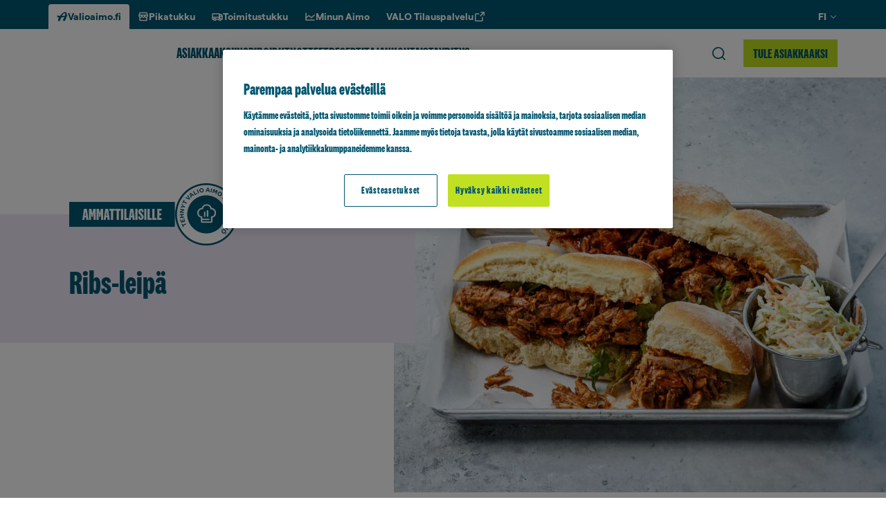

--- FILE ---
content_type: text/html; charset=UTF-8
request_url: https://www.valioaimo.fi/reseptit/ribs-leipa/
body_size: 33171
content:
<!doctype html>
<html lang="fi">

<head>
	<meta charset="utf-8">
	<meta name="viewport" content="width=device-width, initial-scale=1.0">
	<script>
	const replaceYTIframes = () => {
		// Find all notice banners related to YouTube and hide them
		const youtubeNotices = document.querySelectorAll(
			'.usercentrics-placeholder'
		);
		youtubeNotices.forEach( function ( notice ) {
			notice.style.display = 'none';
		} );
		// Find all YouTube iframes, using data-usercentrics="YouTube Video" attribute
		const youtubeIframes = document.querySelectorAll(
			'iframe[data-usercentrics="YouTube Video"]'
		);
		youtubeIframes.forEach( function ( iframe ) {
			// Get the original src from data-src attribute
			const originalSrc = iframe.getAttribute( 'data-src' );
			if ( originalSrc ) {
				// Set the src attribute to load the YouTube video
				iframe.setAttribute( 'src', originalSrc );
			}
		} );
	}

	window.addEventListener( 'UC_CONSENT', function ( event ) {
		// Check if any service has YouTube consent with proper consent structure
		let hasYouTubeConsent = false;

		for ( const serviceId in event.detail.services ) {
			const service = event.detail.services[ serviceId ];

			// Check if this is a YouTube service and user has given explicit consent
			if (
				service.name === 'YouTube Video' &&
				service.consent &&
				service.consent.given === true &&
				service.consent.type === 'EXPLICIT'
			) {
				hasYouTubeConsent = true;
				break;
			}
		}

		if ( hasYouTubeConsent ) {
			replaceYTIframes();

			// Wait for iframes on initial page load
			document.addEventListener( 'DOMContentLoaded', () => {
				replaceYTIframes();
			} );
		}
	} );
</script><!-- Google Tag Manager -->
<script>(function(w,d,s,l,i){w[l]=w[l]||[];w[l].push({'gtm.start':
new Date().getTime(),event:'gtm.js'});var f=d.getElementsByTagName(s)[0],
j=d.createElement(s),dl=l!='dataLayer'?'&l='+l:'';j.async=true;j.src=
'https://www.googletagmanager.com/gtm.js?id='+i+dl;f.parentNode.insertBefore(j,f);
})(window,document,'script','dataLayer','GTM-PTZ9Q69');</script>
<!-- End Google Tag Manager --><meta name="vl-base-data" content="" data-base-url="https://www.valioaimo.fi/" data-language="fi" data-locale="fi" />
<meta name='robots' content='index, follow, max-image-preview:large, max-snippet:-1, max-video-preview:-1' />
	<style>img:is([sizes="auto" i], [sizes^="auto," i]) { contain-intrinsic-size: 3000px 1500px }</style>
	<link rel="preload" as="image" fetchpriority="high" imagesrcset="https://www.valio.fi/cdn-cgi/image/format=auto/https://cdn-wp.valio.fi/valio-wp-network/sites/2/2023/04/41120-ribs-leipa-400x267.jpeg 400w, https://www.valio.fi/cdn-cgi/image/format=auto/https://cdn-wp.valio.fi/valio-wp-network/sites/2/2023/04/41120-ribs-leipa-800x533.jpeg 800w, https://www.valio.fi/cdn-cgi/image/format=auto/https://cdn-wp.valio.fi/valio-wp-network/sites/2/2023/04/41120-ribs-leipa-768x512.jpeg 768w, https://www.valio.fi/cdn-cgi/image/format=auto/https://cdn-wp.valio.fi/valio-wp-network/sites/2/2023/04/41120-ribs-leipa-1536x1024.jpeg 1536w, https://www.valio.fi/cdn-cgi/image/format=auto/https://cdn-wp.valio.fi/valio-wp-network/sites/2/2023/04/41120-ribs-leipa-1300x867.jpeg 1300w, https://www.valio.fi/cdn-cgi/image/format=auto/https://cdn-wp.valio.fi/valio-wp-network/sites/2/2023/04/41120-ribs-leipa-1440x960.jpeg 1440w, https://www.valio.fi/cdn-cgi/image/format=auto/https://cdn-wp.valio.fi/valio-wp-network/sites/2/2023/04/41120-ribs-leipa-128x85.jpeg 128w, https://www.valio.fi/cdn-cgi/image/format=auto/https://cdn-wp.valio.fi/valio-wp-network/sites/2/2023/04/41120-ribs-leipa.jpeg 1800w" imagesizes="(max-width: 1300px) 100vw, 1300px" />
	<!-- This site is optimized with the Yoast SEO plugin v26.7 - https://yoast.com/wordpress/plugins/seo/ -->
	<title>Ribs-leipä - Valio Aimo</title>
	<link rel="canonical" href="https://www.valioaimo.fi/reseptit/ribs-leipa/" />
	<meta property="og:locale" content="fi_FI" />
	<meta property="og:type" content="article" />
	<meta property="og:title" content="Ribs-leipä - Valio Aimo" />
	<meta property="og:url" content="https://www.valioaimo.fi/reseptit/ribs-leipa/" />
	<meta property="og:site_name" content="Valio Aimo" />
	<meta property="article:publisher" content="https://www.facebook.com/valioaimo/" />
	<meta property="article:modified_time" content="2026-01-17T21:16:23+00:00" />
	<meta property="og:image" content="https://www.valio.fi/cdn-cgi/image/format=auto/https://cdn-wp.valio.fi/valio-wp-network/sites/2/2023/04/41120-ribs-leipa.jpeg" />
	<meta property="og:image:width" content="1800" />
	<meta property="og:image:height" content="1200" />
	<meta property="og:image:type" content="image/jpeg" />
	<meta name="twitter:card" content="summary_large_image" />
	<!-- / Yoast SEO plugin. -->


<link rel='dns-prefetch' href='//www.valioaimo.fi' />
<link rel='dns-prefetch' href='//cdns.eu1.gigya.com' />
<link rel='dns-prefetch' href='//use.typekit.net' />
<style id='classic-theme-styles-inline-css' type='text/css'>
/*! This file is auto-generated */
.wp-block-button__link{color:#fff;background-color:#32373c;border-radius:9999px;box-shadow:none;text-decoration:none;padding:calc(.667em + 2px) calc(1.333em + 2px);font-size:1.125em}.wp-block-file__button{background:#32373c;color:#fff;text-decoration:none}
</style>
<style id='growthstack-personalization-style-inline-css' type='text/css'>
.growthstack-personalization-block,.growthstack-personalization-block-end{display:none}
</style>
<style id='growthstack-liana-automation-form-style-inline-css' type='text/css'>
.wp-block-create-block-liana-automation-form{background-color:#21759b;color:#fff;padding:2px}
</style>
<style id='evermade-accordion-style-inline-css' type='text/css'>
.wp-block-group__inner-container .em-block-accordion{margin-bottom:0;margin-top:var(--spacing-sm);padding-bottom:0;padding-top:0}.em-block-accordion.has-background{margin-bottom:0;margin-top:0;padding-bottom:var(--spacing-md);padding-top:var(--spacing-md);position:relative}.em-block-accordion.has-background:after,.em-block-accordion.has-background:before{background-color:inherit;content:"";height:100%;position:absolute;top:0;width:100%}.em-block-accordion.has-background:before{left:-100%}.em-block-accordion.has-background:after{right:-100%}.em-block-accordion.has-background+.has-background{margin-top:calc((var(--spacing-md))*0)}

</style>
<link rel='stylesheet' id='evermade-accordion-item-style-css' href='https://www.valioaimo.fi/wp-content/plugins/valio-accordion/build/blocks/accordion-item/style-index.css?ver=6.8.3' type='text/css' media='all' />
<link rel='stylesheet' id='valio-ad-card-style-css' href='https://www.valioaimo.fi/wp-content/plugins/valio-ads/build/blocks/valio-ad-card/style-index.css?ver=1.2' type='text/css' media='all' />
<style id='valio-ad-placement-style-inline-css' type='text/css'>
/*!*****************************************************************************************************************************************************************************************************************************************************************!*\
  !*** css ./node_modules/css-loader/dist/cjs.js??ruleSet[1].rules[4].use[1]!./node_modules/postcss-loader/dist/cjs.js??ruleSet[1].rules[4].use[2]!./node_modules/sass-loader/dist/cjs.js??ruleSet[1].rules[4].use[3]!./src/blocks/valio-ad-placement/style.scss ***!
  \*****************************************************************************************************************************************************************************************************************************************************************/
/**
 * The following styles get applied both on the front of your site
 * and in the editor.
 *
 * Replace them with your own styles or remove the file completely.
 */

/*# sourceMappingURL=style-index.css.map*/
</style>
<style id='valio-aimo-exceptional-opening-hours-style-inline-css' type='text/css'>
.block-root .vl-block-exceptional-opening-hours,.is-root-container .vl-block-exceptional-opening-hours{margin-bottom:1rem;margin-top:1rem}.block-root .vl-block-exceptional-opening-hours__item .date,.is-root-container .vl-block-exceptional-opening-hours__item .date{font-weight:var(--font-weight-bold)}.block-root .vl-block-exceptional-opening-hours__item .closed,.is-root-container .vl-block-exceptional-opening-hours__item .closed{font-weight:var(--font-weight-bold);text-transform:uppercase}

</style>
<link rel='stylesheet' id='valio-article-card-style-css' href='https://www.valioaimo.fi/wp-content/plugins/valio-article-card/build/style-index.css?ver=6.8.3' type='text/css' media='all' />
<link rel='stylesheet' id='valio-articles-highlight-style-css' href='https://www.valioaimo.fi/wp-content/plugins/valio-articles-highlight-grid/build/blocks/valio-articles-highlight/style-index.css?ver=0.1.0' type='text/css' media='all' />
<link rel='stylesheet' id='valio-selected-articles-grid-style-css' href='https://www.valioaimo.fi/wp-content/plugins/valio-articles-highlight-grid/build/blocks/valio-selected-articles/style-index.css?ver=0.1.0' type='text/css' media='all' />
<link rel='stylesheet' id='valio-latest-articles-grid-style-css' href='https://www.valioaimo.fi/wp-content/plugins/valio-articles-highlight-grid/build/blocks/valio-latest-articles/style-index.css?ver=0.1.0' type='text/css' media='all' />
<link rel='stylesheet' id='valio-articles-slider-style-css' href='https://www.valioaimo.fi/wp-content/plugins/valio-articles-slider/build/style-index.css?ver=6.8.3' type='text/css' media='all' />
<link rel='stylesheet' id='valio-contact-card-style-css' href='https://www.valioaimo.fi/wp-content/plugins/valio-contact/build/blocks/contact-card/style-index.css?ver=6.8.3' type='text/css' media='all' />
<style id='valio-selected-contacts-grid-style-inline-css' type='text/css'>
.vl-block-selected-contacts-grid{display:grid;gap:3rem;grid-template-columns:1fr}@media(min-width:782px){.vl-block-selected-contacts-grid.has-columns-2,.vl-block-selected-contacts-grid.has-columns-3{grid-template-columns:repeat(2,1fr)}}@media(min-width:960px){.vl-block-selected-contacts-grid.has-columns-3{grid-template-columns:repeat(3,1fr)}}@media(min-width:782px){.vl-block-selected-contacts-grid.has-columns-4{grid-template-columns:repeat(2,1fr)}}@media(min-width:960px){.vl-block-selected-contacts-grid.has-columns-4{grid-template-columns:repeat(4,1fr)}}

</style>
<link rel='stylesheet' id='valio-cross-site-post-card-style-css' href='https://www.valioaimo.fi/wp-content/plugins/valio-cross-site-post-card/build/style-index.css?ver=6.8.3' type='text/css' media='all' />
<link rel='stylesheet' id='valio-get-password-style-css' href='https://www.valioaimo.fi/wp-content/plugins/valio-get-password/build/style-index.css?ver=1.0.0' type='text/css' media='all' />
<link rel='stylesheet' id='valio-gigya-form-style-css' href='https://www.valioaimo.fi/wp-content/plugins/valio-gigya/build/blocks/gigya-form/style-index.css?ver=6.8.3' type='text/css' media='all' />
<link rel='stylesheet' id='valio-hero-style-css' href='https://www.valioaimo.fi/wp-content/plugins/valio-hero/build/style-index.css?ver=6.8.3' type='text/css' media='all' />
<link rel='stylesheet' id='evermade-latest-products-style-css' href='https://www.valioaimo.fi/wp-content/plugins/valio-latest-products/build/style-index.css?ver=6.8.3' type='text/css' media='all' />
<link rel='stylesheet' id='evermade-latest-recipes-style-css' href='https://www.valioaimo.fi/wp-content/plugins/valio-latest-recipes/build/style-index.css?ver=6.8.3' type='text/css' media='all' />
<link rel='stylesheet' id='valio-lead-content-style-css' href='https://www.valioaimo.fi/wp-content/plugins/valio-lead-content/build/style-index.css?ver=6.8.3' type='text/css' media='all' />
<link rel='stylesheet' id='valio-main-content-style-css' href='https://www.valioaimo.fi/wp-content/plugins/valio-main-content/build/style-index.css?ver=0.1.0' type='text/css' media='all' />
<style id='valio-small-overlay-banner-with-image-grid-style-inline-css' type='text/css'>
.block-root .vl-block-overlay-banner-with-image-grid{display:grid;gap:1rem}.block-root .vl-block-overlay-banner-with-image-grid.has-columns-2{grid-template-columns:repeat(1,1fr)}@media(min-width:782px){.block-root .vl-block-overlay-banner-with-image-grid.has-columns-2{grid-template-columns:repeat(2,1fr)}}.block-root .vl-block-overlay-banner-with-image-grid.has-columns-3{grid-template-columns:repeat(1,1fr)}@media(min-width:782px){.block-root .vl-block-overlay-banner-with-image-grid.has-columns-3{grid-template-columns:repeat(2,1fr)}}@media(min-width:960px){.block-root .vl-block-overlay-banner-with-image-grid.has-columns-3{grid-template-columns:repeat(3,1fr)}}

</style>
<link rel='stylesheet' id='valio-small-overlay-banner-with-image-style-css' href='https://www.valioaimo.fi/wp-content/plugins/valio-overlay-banner-with-image/build/blocks/banner-item/style-index.css?ver=1.0.0' type='text/css' media='all' />
<link rel='stylesheet' id='evermade-product-card-style-css' href='https://www.valioaimo.fi/wp-content/plugins/valio-product-card/build/style-index.css?ver=6.8.3' type='text/css' media='all' />
<style id='evermade-product-highlights-container-style-inline-css' type='text/css'>
.block-root .product-highlights-container{margin:100px auto}@media screen and (max-width:782px){.block-root .product-highlights-container{margin:65px auto}}.block-root .product-highlights-container.has-bg+.product-highlights-container.has-bg,.block-root .product-highlights-container.has-bg+.recipe-highlights-container.has-bg,.block-root .product-highlights-container.has-bg+.vl-block-selected-masonry-resource-highlights-grid-outer-wrapper,.block-root .product-highlights-container.has-bg+.vl-block-selected-resource-highlights-grid-wrapper{margin-top:-6.25rem}@media screen and (max-width:600px){.block-root .product-highlights-container.has-bg-mobile .product-highlights,.block-root .product-highlights-container.has-bg-mobile .product-highlights-automatic{padding-bottom:46px;padding-top:46px}}

</style>
<style id='evermade-product-highlights-style-inline-css' type='text/css'>
.block-root .product-highlights{align-items:center;display:flex;flex-direction:column}.block-root .product-highlights.has-background{padding:80px 0;position:relative}.block-root .product-highlights.has-background:after,.block-root .product-highlights.has-background:before{background:inherit;bottom:0;content:"";height:100%;position:absolute;top:0;width:100%}.block-root .product-highlights.has-background:before{left:-100%}.block-root .product-highlights.has-background:after{right:-100%}.block-root .product-highlights__heading{font-family:var(--font-family-sans);font-style:normal;font-weight:var(--font-weight-black);line-height:1;max-width:var(--align-narrow);width:100%}.block-root .product-highlights__heading.has-text-align-center{margin-left:auto;margin-right:auto}.block-root .product-highlights__heading+.product-highlights__paragraph{margin-top:1.5rem}.block-root .product-highlights .wp-block-list,.block-root .product-highlights p{max-width:var(--align-narrow)}.block-root .product-highlights__paragraph{font-family:var(--font-family-omnes);font-size:1.125rem;font-style:normal;font-weight:var(--font-weight-omnes-regular);line-height:1.6875rem;max-width:var(--align-narrow);width:100%}.block-root .product-highlights__paragraph.has-text-align-center{margin-left:auto;margin-right:auto}

</style>
<style id='evermade-product-highlights-automatic-style-inline-css' type='text/css'>
.block-root .product-highlights-automatic.has-background{padding:80px 0;position:relative}.block-root .product-highlights-automatic.has-background:after,.block-root .product-highlights-automatic.has-background:before{background:inherit;bottom:0;content:"";height:100%;position:absolute;top:0;width:100%}.block-root .product-highlights-automatic.has-background:before{left:-100%}.block-root .product-highlights-automatic.has-background:after{right:-100%}.block-root .product-highlights-automatic__heading{font-family:var(--font-family-sans);font-style:normal;font-weight:var(--font-weight-black);line-height:1;max-width:42.5rem;width:100%}.block-root .product-highlights-automatic__heading.has-text-align-center{margin-left:auto;margin-right:auto}.block-root .product-highlights-automatic__heading+.product-highlights-automatic__paragraph{margin-top:1.5rem}.block-root .product-highlights-automatic__paragraph{font-family:var(--font-family-omnes);font-size:1.125rem;font-style:normal;font-weight:var(--font-weight-omnes-regular);line-height:1.6875rem;max-width:42.5rem;width:100%}.block-root .product-highlights-automatic__paragraph.has-text-align-center{margin-left:auto;margin-right:auto}

</style>
<style id='evermade-product-highlight-style-inline-css' type='text/css'>
.block-root .vl-block-product-highlight{margin:3rem 0;width:100%}

</style>
<link rel='stylesheet' id='evermade-product-highlight-items-style-css' href='https://www.valioaimo.fi/wp-content/plugins/valio-product-highlights/build/blocks/product-highlight-items/style-index.css?ver=6.8.3' type='text/css' media='all' />
<link rel='stylesheet' id='valio-professionals-block-style-css' href='https://www.valioaimo.fi/wp-content/plugins/valio-professionals-block/build/style-index.css?ver=0.1.0' type='text/css' media='all' />
<style id='valio-quote-with-image-style-inline-css' type='text/css'>
.block-root .vl-block-quote-with-image{align-items:center;display:flex;flex-direction:column;gap:1.5rem;max-width:45rem}@media(min-width:782px){.block-root .vl-block-quote-with-image{align-items:flex-start;flex-direction:row}}.block-root .vl-block-quote-with-image__left{max-width:9.375rem;width:100%}.block-root .vl-block-quote-with-image__left .wp-block-image>img{border-radius:50%;height:100%;max-height:9.375rem;min-height:9.375rem;-o-object-fit:cover;object-fit:cover;width:100%}.block-root .vl-block-quote-with-image__quote{color:var(--color-brand-aimo);font-family:var(--font-family-tobias);font-size:1.25rem;line-height:1.625rem;margin-bottom:1.5rem;text-align:center}@media(min-width:782px){.block-root .vl-block-quote-with-image__quote{text-align:left}}.block-root .vl-block-quote-with-image__citation{font-size:1.0625rem;line-height:1.375rem;text-align:center}@media(min-width:782px){.block-root .vl-block-quote-with-image__citation{text-align:left}}

</style>
<link rel='stylesheet' id='evermade-recipe-card-style-css' href='https://www.valioaimo.fi/wp-content/plugins/valio-recipe-card/build/style-index.css?ver=123' type='text/css' media='all' />
<link rel='stylesheet' id='valio-valio-recipe-group-content-style-css' href='https://www.valioaimo.fi/wp-content/plugins/valio-recipe-group-content/build/style-index.css?ver=0.1.0' type='text/css' media='all' />
<link rel='stylesheet' id='evermade-recipe-highlights-container-style-css' href='https://www.valioaimo.fi/wp-content/plugins/valio-recipe-highlights/build/blocks/recipe-highlights-container/style-index.css?ver=6.8.3' type='text/css' media='all' />
<link rel='stylesheet' id='evermade-recipe-highlights-style-css' href='https://www.valioaimo.fi/wp-content/plugins/valio-recipe-highlights/build/blocks/recipe-highlights/style-index.css?ver=6.8.3' type='text/css' media='all' />
<link rel='stylesheet' id='evermade-recipe-highlights-automatic-style-css' href='https://www.valioaimo.fi/wp-content/plugins/valio-recipe-highlights/build/blocks/recipe-highlights-automatic/style-index.css?ver=6.8.3' type='text/css' media='all' />
<style id='evermade-recipe-highlight-style-inline-css' type='text/css'>
.block-root .vl-block-recipe-highlight{margin:3rem 0}

</style>
<link rel='stylesheet' id='evermade-recipe-highlight-items-style-css' href='https://www.valioaimo.fi/wp-content/plugins/valio-recipe-highlights/build/blocks/recipe-highlight-items/style-index.css?ver=6.8.3' type='text/css' media='all' />
<link rel='stylesheet' id='evermade-default-resource-highlight-card-style-css' href='https://www.valioaimo.fi/wp-content/plugins/valio-resource-highlight-default-card/build/style-index.css?ver=6.8.3' type='text/css' media='all' />
<style id='evermade-resource-highlights-style-inline-css' type='text/css'>
.block-root .vl-block-selected-resource-highlights-grid-wrapper{margin-bottom:6.5625rem;margin-top:7.125rem}@media screen and (max-width:782px){.block-root .vl-block-selected-resource-highlights-grid-wrapper{margin-bottom:3rem;margin-top:3rem}}@media(min-width:782px){.block-root .vl-block-selected-resource-highlights-grid-wrapper.has-columns-2>div{grid-template-columns:repeat(2,1fr)}.block-root .vl-block-selected-resource-highlights-grid-wrapper.has-columns-3>div{grid-template-columns:repeat(3,1fr)}.block-root .vl-block-selected-resource-highlights-grid-wrapper.has-columns-4>div{grid-template-columns:repeat(2,1fr)}}@media(min-width:960px){.block-root .vl-block-selected-resource-highlights-grid-wrapper.has-columns-4>div{grid-template-columns:repeat(4,1fr)}}

</style>
<style id='evermade-default-resource-highlight-style-inline-css' type='text/css'>
.block-root .vl-block-selected-resource-highlights-grid-wrapper.has-text-color>.seasonal-heading{color:inherit}.block-root .vl-block-selected-resource-highlights-grid-wrapper.has-background{margin-bottom:0;margin-top:0;padding-bottom:6.25rem;padding-top:6.25rem;position:relative}@media screen and (max-width:782px){.block-root .vl-block-selected-resource-highlights-grid-wrapper.has-background{padding-bottom:3rem;padding-top:3rem}}.block-root .vl-block-selected-resource-highlights-grid-wrapper.has-background:after,.block-root .vl-block-selected-resource-highlights-grid-wrapper.has-background:before{background-color:inherit;content:"";height:100%;position:absolute;top:0;width:100%}.block-root .vl-block-selected-resource-highlights-grid-wrapper.has-background:before{left:-100%}.block-root .vl-block-selected-resource-highlights-grid-wrapper.has-background:after{right:-100%}@media(min-width:782px){.block-root .vl-block-selected-resource-highlights-grid-wrapper.has-columns-2>div{grid-template-columns:repeat(2,1fr)}.block-root .vl-block-selected-resource-highlights-grid-wrapper.has-columns-3>div{grid-template-columns:repeat(3,1fr)}.block-root .vl-block-selected-resource-highlights-grid-wrapper.has-columns-4>div{grid-template-columns:repeat(2,1fr)}}@media(min-width:960px){.block-root .vl-block-selected-resource-highlights-grid-wrapper.has-columns-4>div{grid-template-columns:repeat(4,1fr)}}

</style>
<style id='evermade-default-resource-highlight-items-style-inline-css' type='text/css'>
.block-root .vl-block-selected-resource-highlights-grid{display:grid;gap:1.5rem;grid-template-columns:1fr}@media screen and (max-width:782px){.block-root .vl-block-selected-resource-highlights-grid{margin-left:calc(var(--gutter)*-1);margin-right:calc(var(--gutter)*-1)}}@media(min-width:782px){.block-root .vl-block-selected-resource-highlights-grid.has-columns-2{grid-template-columns:repeat(2,1fr)}.block-root .vl-block-selected-resource-highlights-grid.has-columns-3{grid-template-columns:repeat(3,1fr)}.block-root .vl-block-selected-resource-highlights-grid.has-columns-4{grid-template-columns:repeat(2,1fr)}}@media(min-width:960px){.block-root .vl-block-selected-resource-highlights-grid.has-columns-4{grid-template-columns:repeat(4,1fr)}}.block-root .vl-block-selected-resource-highlights-grid .vl-resource-highligt-card__link{filter:unset}.block-root .vl-block-selected-resource-highlights-grid .vl-resource-highligt-card__title{color:var(--color-brand);font-size:24px;font-style:normal;font-weight:var(--font-weight-bold);line-height:24px}

</style>
<link rel='stylesheet' id='evermade-resource-highlight-masonry-card-style-css' href='https://www.valioaimo.fi/wp-content/plugins/valio-resource-highlight-masonry-card/build/style-index.css?ver=6.8.3' type='text/css' media='all' />
<style id='evermade-masonry-resource-highlight-style-inline-css' type='text/css'>
.block-root:last-child .vl-block-selected-masonry-resource-highlights-grid-outer-wrapper{margin-bottom:0}.block-root .vl-block-selected-masonry-resource-highlights-grid-outer-wrapper{margin-bottom:0;margin-top:0}.block-root .vl-block-selected-masonry-resource-highlights-grid-outer-wrapper.has-background>.wp-block-evermade-masonry-resource-highlight-items{background:inherit}.block-root .vl-block-selected-masonry-resource-highlights-grid-outer-wrapper+.product-highlights-container.has-bg,.block-root .vl-block-selected-masonry-resource-highlights-grid-outer-wrapper+.recipe-highlights-container.has-bg{margin-top:0}

</style>
<link rel='stylesheet' id='evermade-masonry-resource-highlight-items-style-css' href='https://www.valioaimo.fi/wp-content/plugins/valio-resource-highlight-masonry/build/blocks/masonry-resource-highlight-items/style-index.css?ver=6.8.3' type='text/css' media='all' />
<link rel='stylesheet' id='evermade-masonry-resource-highlight-items-alternative-style-css' href='https://www.valioaimo.fi/wp-content/plugins/valio-resource-highlight-masonry/build/blocks/masonry-resource-highlight-items-alternative/style-index.css?ver=6.8.3' type='text/css' media='all' />
<style id='evermade-masonry-resource-highlight-items-wrapper-style-inline-css' type='text/css'>
.block-root .vl-block-selected-resource-highlights-grid{display:grid;gap:1.5rem;grid-template-columns:1fr}

</style>
<link rel='stylesheet' id='evermade-resource-highlight-seasonal-card-style-css' href='https://www.valioaimo.fi/wp-content/plugins/valio-resource-highlight-seasonal-card/build/style-index.css?ver=6.8.3' type='text/css' media='all' />
<style id='evermade-seasonal-resource-highlights-style-inline-css' type='text/css'>
.block-root .vl-block-selected-resource-highlights-grid-wrapper{margin-bottom:6.5625rem;margin-top:7.125rem}@media screen and (max-width:782px){.block-root .vl-block-selected-resource-highlights-grid-wrapper{margin-bottom:3rem;margin-top:3rem}}@media(min-width:782px){.block-root .vl-block-selected-resource-highlights-grid-wrapper.has-columns-2>div{grid-template-columns:repeat(2,1fr)}.block-root .vl-block-selected-resource-highlights-grid-wrapper.has-columns-3>div{grid-template-columns:repeat(3,1fr)}.block-root .vl-block-selected-resource-highlights-grid-wrapper.has-columns-4>div{grid-template-columns:repeat(2,1fr)}}@media(min-width:960px){.block-root .vl-block-selected-resource-highlights-grid-wrapper.has-columns-4>div{grid-template-columns:repeat(4,1fr)}}

</style>
<style id='evermade-seasonal-resource-highlight-style-inline-css' type='text/css'>
@media(min-width:782px){.block-root .vl-block-selected-seasonal-resource-highlights-grid-wrapper.has-columns-2>div{grid-template-columns:repeat(2,1fr)}.block-root .vl-block-selected-seasonal-resource-highlights-grid-wrapper.has-columns-3>div{grid-template-columns:repeat(3,1fr)}.block-root .vl-block-selected-seasonal-resource-highlights-grid-wrapper.has-columns-4>div{grid-template-columns:repeat(2,1fr)}}@media(min-width:960px){.block-root .vl-block-selected-seasonal-resource-highlights-grid-wrapper.has-columns-4>div{grid-template-columns:repeat(4,1fr)}}

</style>
<link rel='stylesheet' id='evermade-seasonal-resource-highlight-items-style-css' href='https://www.valioaimo.fi/wp-content/plugins/valio-resource-highlight-seasonal/build/blocks/seasonal-resource-highlight-items/style-index.css?ver=6.8.3' type='text/css' media='all' />
<link rel='stylesheet' id='valio-sap-form-style-css' href='https://www.valioaimo.fi/wp-content/plugins/valio-sap/build/blocks/sap-form/style-index.css?ver=6.8.3' type='text/css' media='all' />
<link rel='stylesheet' id='evermade-valio-aimo-search-style-css' href='https://www.valioaimo.fi/wp-content/plugins/valio-search-aimo/build/style-index.css?ver=1.1.0' type='text/css' media='all' />
<link rel='stylesheet' id='valio-secondary-navigation-style-css' href='https://www.valioaimo.fi/wp-content/plugins/valio-secondary-navigation/build/style-index.css?ver=6.8.3' type='text/css' media='all' />
<link rel='stylesheet' id='valio-side-article-style-css' href='https://www.valioaimo.fi/wp-content/plugins/valio-side-article/build/blocks/side-article/style-index.css?ver=0.1.0' type='text/css' media='all' />
<link rel='stylesheet' id='valio-valio-cover-slider-style-css' href='https://www.valioaimo.fi/wp-content/plugins/valio-sliders/build/blocks/valio-cover-slider/style-index.css?ver=0.5.0' type='text/css' media='all' />
<link rel='stylesheet' id='valio-valio-media-text-slider-style-css' href='https://www.valioaimo.fi/wp-content/plugins/valio-sliders/build/blocks/valio-media-text-slider/style-index.css?ver=0.5.0' type='text/css' media='all' />
<link rel='stylesheet' id='valio-valio-resource-highlight-slider-style-css' href='https://www.valioaimo.fi/wp-content/plugins/valio-sliders/build/blocks/valio-resource-highlight-slider/style-index.css?ver=0.5.0' type='text/css' media='all' />
<link rel='stylesheet' id='valio-inpage-navigation-style-css' href='https://www.valioaimo.fi/wp-content/plugins/valio-styleguide-inpage-navigation/build/style-index.css?ver=0.1.0' type='text/css' media='all' />
<style id='valio-tabs-style-inline-css' type='text/css'>
.block-root .vl-block-tabs{display:none}.block-root .vl-block-tabs.loaded{display:flex;flex-direction:column;margin-bottom:6.25rem;margin-top:6.25rem}@media screen and (max-width:599px){.block-root .vl-block-tabs.loaded{margin-bottom:4.0625rem;margin-top:4.0625rem}}

</style>
<style id='valio-tabs-heading-style-inline-css' type='text/css'>
.block-root .vl-block-tabs-heading{margin-bottom:1.75rem}.block-root .vl-block-tabs-heading .vl-tabs__heading{text-transform:uppercase}

</style>
<style id='valio-tabs-tab-style-inline-css' type='text/css'>
.block-root .vl-block-tabs-tab{margin-bottom:3.125rem}.block-root .vl-block-tabs-tab .wp-block-buttons{display:flex;flex-wrap:wrap;gap:unset!important;justify-content:center}.block-root .vl-block-tabs-tab .vl-tabs__button{background:none;background-color:inherit;border:none;cursor:pointer;font-family:var(--font-family-sans)!important;font-size:.8125rem!important;font-style:normal!important;font-weight:900!important;line-height:1rem!important;font:inherit;padding:10px 25px;position:relative;text-align:center;text-transform:uppercase}.block-root .vl-block-tabs-tab .vl-tabs__button:not(.block-root .vl-block-tabs-tab .vl-tabs__button:last-of-type){border-right:1px solid #eee}.block-root .vl-block-tabs-tab .vl-tabs__button:active:after,.block-root .vl-block-tabs-tab .vl-tabs__button:focus:after,.block-root .vl-block-tabs-tab .vl-tabs__button:hover:after,.block-root .vl-block-tabs-tab .vl-tabs__button[aria-selected=true]:after{background-color:currentColor;bottom:-6px;content:"";height:3px;left:25px;position:absolute;width:calc(100% - 50px)}

</style>
<style id='valio-tabs-content-style-inline-css' type='text/css'>
.block-root .vl-block-tabs-content.is-visible{display:flex;flex-direction:column}.block-root .vl-block-tabs-content.is-hidden{display:none}

</style>
<style id='valio-tips-style-inline-css' type='text/css'>


</style>
<style id='valio-tip-default-style-inline-css' type='text/css'>
.block-root .vl-block-tips{margin-bottom:var(--spacing-sm);margin-top:var(--spacing-sm)}.block-root .vl-tip-default{align-items:flex-start;display:flex!important;flex-wrap:nowrap;gap:1.25rem;margin:0 auto;max-width:520px;opacity:1;width:100%}@media screen and (max-width:480px){.block-root .vl-tip-default{align-items:flex-start;flex-direction:column;gap:.625rem;justify-content:flex-start}}.block-root .vl-tip-default__col--left figure{height:80px;width:80px}.block-root .vl-tip-default__col--left figure:not(.no-icon-color)>svg{color:inherit;height:inherit;width:inherit}.block-root .vl-tip-default__col--left figure:not(.no-icon-color)>svg circle,.block-root .vl-tip-default__col--left figure:not(.no-icon-color)>svg path{fill:currentColor}.block-root .vl-tip-default__col--left figure.no-icon-color>svg{color:inherit;height:inherit;width:inherit}.block-root .vl-tip-default__col--left figure figcaption{display:none}.block-root .vl-tip-default__col--right{align-items:flex-start;display:flex;flex-direction:column}.block-root .vl-tip-default__col--right>.wp-block-buttons{margin-top:0}

</style>
<link rel='stylesheet' id='valio-tip-themed-box-style-css' href='https://www.valioaimo.fi/wp-content/plugins/valio-tip/build/blocks/tip-themed-box/style-index.css?ver=hash-ab103c5bdca301f41c00748eedbf531f' type='text/css' media='all' />
<style id='evermade-wayfinders-style-inline-css' type='text/css'>
.block-root .em-block-wayfinders{margin-bottom:4.875rem;margin-top:4.0625rem}@media screen and (max-width:782px){.block-root .em-block-wayfinders{margin-bottom:3.5625rem;margin-top:2.75rem}}

</style>
<link rel='stylesheet' id='evermade-wayfinder-default-style-css' href='https://www.valioaimo.fi/wp-content/plugins/valio-wayfinders/build/blocks/wayfinder-default/style-index.css?ver=6.8.3' type='text/css' media='all' />
<style id='evermade-wayfinder-default-columns-style-inline-css' type='text/css'>


</style>
<style id='evermade-wayfinder-default-stacked-style-inline-css' type='text/css'>
.block-root .wp-block-evermade-wayfinder-default-stacked .wp-block-buttons,.is-root-container .wp-block-evermade-wayfinder-default-stacked .wp-block-buttons{margin-top:1.5rem}

</style>
<style id='evermade-wayfinder-default-wide-style-inline-css' type='text/css'>
.block-root .wp-block-evermade-wayfinder-default-wide{margin-bottom:100px;margin-top:100px}@media screen and (max-width:782px){.block-root .wp-block-evermade-wayfinder-default-wide{margin-bottom:3.75rem;margin-top:3.75rem}}.block-root .wp-block-evermade-wayfinder-default-wide .wp-block-columns{display:flex!important;flex-direction:column;gap:1.875rem}.block-root .wp-block-evermade-wayfinder-default-wide .wp-block-columns>.wp-block-column{width:100%}.block-root .wp-block-evermade-wayfinder-default-wide .wp-block-columns>.wp-block-column:first-of-type{margin:0 auto;max-width:50%;text-align:center}.block-root .wp-block-evermade-wayfinder-default-wide .wp-block-columns>.wp-block-column:first-of-type>h2,.block-root .wp-block-evermade-wayfinder-default-wide .wp-block-columns>.wp-block-column:first-of-type>h3,.block-root .wp-block-evermade-wayfinder-default-wide .wp-block-columns>.wp-block-column:first-of-type>h4,.block-root .wp-block-evermade-wayfinder-default-wide .wp-block-columns>.wp-block-column:first-of-type>h5,.block-root .wp-block-evermade-wayfinder-default-wide .wp-block-columns>.wp-block-column:first-of-type>h6{text-transform:uppercase}@media screen and (max-width:599px){.block-root .wp-block-evermade-wayfinder-default-wide .wp-block-columns>.wp-block-column .wp-block-buttons .wp-block-button{flex-basis:100%;width:100%}}

</style>
<style id='evermade-wayfinder-default-wide-columns-style-inline-css' type='text/css'>


</style>
<link rel='stylesheet' id='evermade-wayfinder-with-icons-style-css' href='https://www.valioaimo.fi/wp-content/plugins/valio-wayfinders/build/blocks/wayfinder-with-icons/style-index.css?ver=6.8.3' type='text/css' media='all' />
<style id='evermade-wayfinder-with-icons-heading-style-inline-css' type='text/css'>


</style>
<style id='evermade-wayfinder-with-icons-wrapper-style-inline-css' type='text/css'>


</style>
<style id='evermade-wayfinder-with-icons-button-style-inline-css' type='text/css'>


</style>
<link rel='stylesheet' id='evermade-wayfinder-with-images-style-css' href='https://www.valioaimo.fi/wp-content/plugins/valio-wayfinders/build/blocks/wayfinder-with-images/style-index.css?ver=6.8.3' type='text/css' media='all' />
<style id='evermade-wayfinder-with-images-heading-style-inline-css' type='text/css'>


</style>
<style id='evermade-wayfinder-with-images-wrapper-style-inline-css' type='text/css'>


</style>
<style id='evermade-wayfinder-with-images-image-style-inline-css' type='text/css'>


</style>
<style id='evermade-video-lightbox-style-inline-css' type='text/css'>
.block-root .em-block-video-lightbox-items{display:flex;flex-wrap:wrap;gap:2.5rem;justify-content:center;margin-bottom:6.25rem;margin-top:6.25rem}@media screen and (max-width:600px){.block-root .em-block-video-lightbox-items{margin-bottom:3.75rem;margin-top:3.75rem}}.block-root .em-block-video-lightbox-items>.em-block-video-lightbox-item:only-child{margin:0 auto}

</style>
<style id='evermade-video-lightbox-heading-style-inline-css' type='text/css'>
.em-block-video-lightbox-heading{width:100%}

</style>
<style id='evermade-video-lightbox-items-style-inline-css' type='text/css'>
.block-root .em-block-video-lightbox-items-wrapper{display:flex;flex-wrap:wrap;gap:2.5rem;justify-content:flex-start;width:100%}.block-root .em-block-video-lightbox-items-wrapper.is-style-center{justify-content:center}.block-root .em-block-video-lightbox-items-wrapper>.em-block-video-lightbox-item:only-child{margin:0 auto}

</style>
<link rel='stylesheet' id='evermade-video-lightbox-item-style-css' href='https://www.valioaimo.fi/wp-content/plugins/video-highlight/build/blocks/video-lightbox-item/style-index.css?ver=6.8.3' type='text/css' media='all' />
<link rel='stylesheet' id='filebird-block-filebird-gallery-style-css' href='https://www.valioaimo.fi/wp-content/plugins/filebird-pro/blocks/filebird-gallery/build/style-index.css?ver=0.1.0' type='text/css' media='all' />
<style id='global-styles-inline-css' type='text/css'>
:root{--wp--preset--aspect-ratio--square: 1;--wp--preset--aspect-ratio--4-3: 4/3;--wp--preset--aspect-ratio--3-4: 3/4;--wp--preset--aspect-ratio--3-2: 3/2;--wp--preset--aspect-ratio--2-3: 2/3;--wp--preset--aspect-ratio--16-9: 16/9;--wp--preset--aspect-ratio--9-16: 9/16;--wp--preset--color--black: #000000;--wp--preset--color--cyan-bluish-gray: #abb8c3;--wp--preset--color--white: #ffffff;--wp--preset--color--pale-pink: #f78da7;--wp--preset--color--vivid-red: #cf2e2e;--wp--preset--color--luminous-vivid-orange: #ff6900;--wp--preset--color--luminous-vivid-amber: #fcb900;--wp--preset--color--light-green-cyan: #7bdcb5;--wp--preset--color--vivid-green-cyan: #00d084;--wp--preset--color--pale-cyan-blue: #8ed1fc;--wp--preset--color--vivid-cyan-blue: #0693e3;--wp--preset--color--vivid-purple: #9b51e0;--wp--preset--color--light-gray-aimo: #f9f9f9;--wp--preset--color--light: #fff;--wp--preset--color--brand-aimo: #005670;--wp--preset--color--brand-aimo-light: #d1dde3;--wp--preset--color--blueberry-aimo: #c7b2de;--wp--preset--color--light-blue-aimo: #f2f7f8;--wp--preset--color--light-blueberry-aimo: #eee8f5;--wp--preset--color--green-aimo: #c0e021;--wp--preset--color--light-green-aimo: #ecf5c5;--wp--preset--color--brown-aimo: #ac7644;--wp--preset--color--light-brown-aimo: #e7d5c7;--wp--preset--color--red-aimo: #f9423a;--wp--preset--color--light-red-aimo: #ffc9c6;--wp--preset--color--yellow-aimo: #fddb32;--wp--preset--color--light-yellow-aimo: #fffdf5;--wp--preset--gradient--vivid-cyan-blue-to-vivid-purple: linear-gradient(135deg,rgba(6,147,227,1) 0%,rgb(155,81,224) 100%);--wp--preset--gradient--light-green-cyan-to-vivid-green-cyan: linear-gradient(135deg,rgb(122,220,180) 0%,rgb(0,208,130) 100%);--wp--preset--gradient--luminous-vivid-amber-to-luminous-vivid-orange: linear-gradient(135deg,rgba(252,185,0,1) 0%,rgba(255,105,0,1) 100%);--wp--preset--gradient--luminous-vivid-orange-to-vivid-red: linear-gradient(135deg,rgba(255,105,0,1) 0%,rgb(207,46,46) 100%);--wp--preset--gradient--very-light-gray-to-cyan-bluish-gray: linear-gradient(135deg,rgb(238,238,238) 0%,rgb(169,184,195) 100%);--wp--preset--gradient--cool-to-warm-spectrum: linear-gradient(135deg,rgb(74,234,220) 0%,rgb(151,120,209) 20%,rgb(207,42,186) 40%,rgb(238,44,130) 60%,rgb(251,105,98) 80%,rgb(254,248,76) 100%);--wp--preset--gradient--blush-light-purple: linear-gradient(135deg,rgb(255,206,236) 0%,rgb(152,150,240) 100%);--wp--preset--gradient--blush-bordeaux: linear-gradient(135deg,rgb(254,205,165) 0%,rgb(254,45,45) 50%,rgb(107,0,62) 100%);--wp--preset--gradient--luminous-dusk: linear-gradient(135deg,rgb(255,203,112) 0%,rgb(199,81,192) 50%,rgb(65,88,208) 100%);--wp--preset--gradient--pale-ocean: linear-gradient(135deg,rgb(255,245,203) 0%,rgb(182,227,212) 50%,rgb(51,167,181) 100%);--wp--preset--gradient--electric-grass: linear-gradient(135deg,rgb(202,248,128) 0%,rgb(113,206,126) 100%);--wp--preset--gradient--midnight: linear-gradient(135deg,rgb(2,3,129) 0%,rgb(40,116,252) 100%);--wp--preset--font-size--small: 13px;--wp--preset--font-size--medium: 20px;--wp--preset--font-size--large: 36px;--wp--preset--font-size--x-large: 42px;--wp--preset--font-size--ingress: 20px;--wp--preset--font-size--md: 17px;--wp--preset--font-size--sm: 14px;--wp--preset--font-size--h-1: 50px;--wp--preset--font-size--h-1-hero: 90px;--wp--preset--font-size--h-2: 65px;--wp--preset--font-size--h-2-small: 40px;--wp--preset--font-size--h-3: 35px;--wp--preset--font-size--h-4: 32px;--wp--preset--spacing--20: 0.44rem;--wp--preset--spacing--30: 0.67rem;--wp--preset--spacing--40: 1rem;--wp--preset--spacing--50: 1.5rem;--wp--preset--spacing--60: 2.25rem;--wp--preset--spacing--70: 3.38rem;--wp--preset--spacing--80: 5.06rem;--wp--preset--shadow--natural: 6px 6px 9px rgba(0, 0, 0, 0.2);--wp--preset--shadow--deep: 12px 12px 50px rgba(0, 0, 0, 0.4);--wp--preset--shadow--sharp: 6px 6px 0px rgba(0, 0, 0, 0.2);--wp--preset--shadow--outlined: 6px 6px 0px -3px rgba(255, 255, 255, 1), 6px 6px rgba(0, 0, 0, 1);--wp--preset--shadow--crisp: 6px 6px 0px rgba(0, 0, 0, 1);}:where(.is-layout-flex){gap: 0.5em;}:where(.is-layout-grid){gap: 0.5em;}body .is-layout-flex{display: flex;}.is-layout-flex{flex-wrap: wrap;align-items: center;}.is-layout-flex > :is(*, div){margin: 0;}body .is-layout-grid{display: grid;}.is-layout-grid > :is(*, div){margin: 0;}:where(.wp-block-columns.is-layout-flex){gap: 2em;}:where(.wp-block-columns.is-layout-grid){gap: 2em;}:where(.wp-block-post-template.is-layout-flex){gap: 1.25em;}:where(.wp-block-post-template.is-layout-grid){gap: 1.25em;}.has-black-color{color: var(--wp--preset--color--black) !important;}.has-cyan-bluish-gray-color{color: var(--wp--preset--color--cyan-bluish-gray) !important;}.has-white-color{color: var(--wp--preset--color--white) !important;}.has-pale-pink-color{color: var(--wp--preset--color--pale-pink) !important;}.has-vivid-red-color{color: var(--wp--preset--color--vivid-red) !important;}.has-luminous-vivid-orange-color{color: var(--wp--preset--color--luminous-vivid-orange) !important;}.has-luminous-vivid-amber-color{color: var(--wp--preset--color--luminous-vivid-amber) !important;}.has-light-green-cyan-color{color: var(--wp--preset--color--light-green-cyan) !important;}.has-vivid-green-cyan-color{color: var(--wp--preset--color--vivid-green-cyan) !important;}.has-pale-cyan-blue-color{color: var(--wp--preset--color--pale-cyan-blue) !important;}.has-vivid-cyan-blue-color{color: var(--wp--preset--color--vivid-cyan-blue) !important;}.has-vivid-purple-color{color: var(--wp--preset--color--vivid-purple) !important;}.has-black-background-color{background-color: var(--wp--preset--color--black) !important;}.has-cyan-bluish-gray-background-color{background-color: var(--wp--preset--color--cyan-bluish-gray) !important;}.has-white-background-color{background-color: var(--wp--preset--color--white) !important;}.has-pale-pink-background-color{background-color: var(--wp--preset--color--pale-pink) !important;}.has-vivid-red-background-color{background-color: var(--wp--preset--color--vivid-red) !important;}.has-luminous-vivid-orange-background-color{background-color: var(--wp--preset--color--luminous-vivid-orange) !important;}.has-luminous-vivid-amber-background-color{background-color: var(--wp--preset--color--luminous-vivid-amber) !important;}.has-light-green-cyan-background-color{background-color: var(--wp--preset--color--light-green-cyan) !important;}.has-vivid-green-cyan-background-color{background-color: var(--wp--preset--color--vivid-green-cyan) !important;}.has-pale-cyan-blue-background-color{background-color: var(--wp--preset--color--pale-cyan-blue) !important;}.has-vivid-cyan-blue-background-color{background-color: var(--wp--preset--color--vivid-cyan-blue) !important;}.has-vivid-purple-background-color{background-color: var(--wp--preset--color--vivid-purple) !important;}.has-black-border-color{border-color: var(--wp--preset--color--black) !important;}.has-cyan-bluish-gray-border-color{border-color: var(--wp--preset--color--cyan-bluish-gray) !important;}.has-white-border-color{border-color: var(--wp--preset--color--white) !important;}.has-pale-pink-border-color{border-color: var(--wp--preset--color--pale-pink) !important;}.has-vivid-red-border-color{border-color: var(--wp--preset--color--vivid-red) !important;}.has-luminous-vivid-orange-border-color{border-color: var(--wp--preset--color--luminous-vivid-orange) !important;}.has-luminous-vivid-amber-border-color{border-color: var(--wp--preset--color--luminous-vivid-amber) !important;}.has-light-green-cyan-border-color{border-color: var(--wp--preset--color--light-green-cyan) !important;}.has-vivid-green-cyan-border-color{border-color: var(--wp--preset--color--vivid-green-cyan) !important;}.has-pale-cyan-blue-border-color{border-color: var(--wp--preset--color--pale-cyan-blue) !important;}.has-vivid-cyan-blue-border-color{border-color: var(--wp--preset--color--vivid-cyan-blue) !important;}.has-vivid-purple-border-color{border-color: var(--wp--preset--color--vivid-purple) !important;}.has-vivid-cyan-blue-to-vivid-purple-gradient-background{background: var(--wp--preset--gradient--vivid-cyan-blue-to-vivid-purple) !important;}.has-light-green-cyan-to-vivid-green-cyan-gradient-background{background: var(--wp--preset--gradient--light-green-cyan-to-vivid-green-cyan) !important;}.has-luminous-vivid-amber-to-luminous-vivid-orange-gradient-background{background: var(--wp--preset--gradient--luminous-vivid-amber-to-luminous-vivid-orange) !important;}.has-luminous-vivid-orange-to-vivid-red-gradient-background{background: var(--wp--preset--gradient--luminous-vivid-orange-to-vivid-red) !important;}.has-very-light-gray-to-cyan-bluish-gray-gradient-background{background: var(--wp--preset--gradient--very-light-gray-to-cyan-bluish-gray) !important;}.has-cool-to-warm-spectrum-gradient-background{background: var(--wp--preset--gradient--cool-to-warm-spectrum) !important;}.has-blush-light-purple-gradient-background{background: var(--wp--preset--gradient--blush-light-purple) !important;}.has-blush-bordeaux-gradient-background{background: var(--wp--preset--gradient--blush-bordeaux) !important;}.has-luminous-dusk-gradient-background{background: var(--wp--preset--gradient--luminous-dusk) !important;}.has-pale-ocean-gradient-background{background: var(--wp--preset--gradient--pale-ocean) !important;}.has-electric-grass-gradient-background{background: var(--wp--preset--gradient--electric-grass) !important;}.has-midnight-gradient-background{background: var(--wp--preset--gradient--midnight) !important;}.has-small-font-size{font-size: var(--wp--preset--font-size--small) !important;}.has-medium-font-size{font-size: var(--wp--preset--font-size--medium) !important;}.has-large-font-size{font-size: var(--wp--preset--font-size--large) !important;}.has-x-large-font-size{font-size: var(--wp--preset--font-size--x-large) !important;}
:where(.wp-block-post-template.is-layout-flex){gap: 1.25em;}:where(.wp-block-post-template.is-layout-grid){gap: 1.25em;}
:where(.wp-block-columns.is-layout-flex){gap: 2em;}:where(.wp-block-columns.is-layout-grid){gap: 2em;}
:root :where(.wp-block-pullquote){font-size: 1.5em;line-height: 1.6;}
</style>
<link rel='stylesheet' id='valio-ads-style-css' href='https://www.valioaimo.fi/wp-content/plugins/valio-ads/build/valio-ads-style.css?ver=1.2.1' type='text/css' media='all' />
<link rel='stylesheet' id='em-frontend-css' href='https://www.valioaimo.fi/wp-content/themes/valio/dist/frontend.d5cd5eb4580ac4340fe5.css' type='text/css' media='all' />
<link rel='stylesheet' id='aimo-frontend-css' href='https://www.valioaimo.fi/wp-content/themes/aimo/dist/frontend.20da5277821c188f6149.css' type='text/css' media='all' />
<link rel='stylesheet' id='adobe-fonts-css' href='https://use.typekit.net/kcl0dwp.css' type='text/css' media='all' />
<script type="text/javascript" id="valio-ads-js-data-js-extra">
/* <![CDATA[ */
var valioAdsData = {"baseUrl":"https:\/\/www.valioaimo.fi\/","imageAdPlacements":[{"term_id":3380,"name":"Content banner","slug":"content-banner","term_group":0,"term_taxonomy_id":3380,"taxonomy":"vl_ad-placement","description":"","parent":0,"count":0,"filter":"raw"},{"term_id":3381,"name":"Product search banner","slug":"product-search-banner","term_group":0,"term_taxonomy_id":3381,"taxonomy":"vl_ad-placement","description":"","parent":0,"count":0,"filter":"raw"},{"term_id":3383,"name":"Recipe group banner","slug":"recipe-group-banner","term_group":0,"term_taxonomy_id":3383,"taxonomy":"vl_ad-placement","description":"","parent":0,"count":0,"filter":"raw"},{"term_id":3385,"name":"Recipe search banner","slug":"recipe-search-banner","term_group":0,"term_taxonomy_id":3385,"taxonomy":"vl_ad-placement","description":"","parent":0,"count":0,"filter":"raw"},{"term_id":3387,"name":"Single product banner","slug":"single-product-banner","term_group":0,"term_taxonomy_id":3387,"taxonomy":"vl_ad-placement","description":"","parent":0,"count":0,"filter":"raw"},{"term_id":3388,"name":"Single recipe banner","slug":"single-recipe-banner","term_group":0,"term_taxonomy_id":3388,"taxonomy":"vl_ad-placement","description":"","parent":0,"count":0,"filter":"raw"}]};
/* ]]> */
</script>
<script type="text/javascript" src="https://www.valioaimo.fi/wp-content/plugins/svg-support/vendor/DOMPurify/DOMPurify.min.js?ver=2.5.8" id="bodhi-dompurify-library-js"></script>
<script type="text/javascript" src="https://www.valioaimo.fi/wp-includes/js/jquery/jquery.min.js?ver=3.7.1" id="jquery-core-js"></script>
<script type="text/javascript" src="https://www.valioaimo.fi/wp-includes/js/jquery/jquery-migrate.min.js?ver=3.4.1" id="jquery-migrate-js"></script>
<script type="text/javascript" id="bodhi_svg_inline-js-extra">
/* <![CDATA[ */
var svgSettings = {"skipNested":""};
/* ]]> */
</script>
<script type="text/javascript" src="https://www.valioaimo.fi/wp-content/plugins/svg-support/js/min/svgs-inline-min.js" id="bodhi_svg_inline-js"></script>
<script type="text/javascript" id="bodhi_svg_inline-js-after">
/* <![CDATA[ */
cssTarget={"Bodhi":"img.style-svg","ForceInlineSVG":"style-svg"};ForceInlineSVGActive="true";frontSanitizationEnabled="on";
/* ]]> */
</script>
<script type="text/javascript" id="valio-recipe-highlights-js-data-js-extra">
/* <![CDATA[ */
var valioRecipeHighlightsData = {"site":"valioaimo-fi"};
/* ]]> */
</script>
<script type="text/javascript" src="https://www.valioaimo.fi/wp-includes/js/dist/vendor/wp-polyfill.min.js?ver=3.15.0" id="wp-polyfill-js"></script>
<script type="text/javascript" id="em-frontend-js-extra">
/* <![CDATA[ */
var vlSearchConfig = {"ajax_url":"https:\/\/www.valioaimo.fi\/wp-admin\/admin-ajax.php","action":"vl_search","language":"fi","minLength":"3","text":{"noResults":"Valitettavasti emme l\u00f6yt\u00e4neet tuloksia.","readMore":"Lue lis\u00e4\u00e4"}};
/* ]]> */
</script>
<script type="text/javascript" src="https://www.valioaimo.fi/wp-content/themes/valio/dist/frontend.10dab996182d6a59fea4.js" id="em-frontend-js"></script>
<script type="text/javascript" src="https://www.valioaimo.fi/wp-content/themes/aimo/dist/frontend.1fc291192532622007ea.js" id="aimo-frontend-js"></script>
<script type="application/ld+json">
{
    "@context": "https://schema.org/",
    "@type": "Recipe",
    "name": "Ribs-leipä",
    "description": null,
    "aggregateRating": {
        "@type": "AggregateRating",
        "ratingValue": 0,
        "ratingCount": 0
    },
    "author": {
        "@type": "Person",
        "name": "Petteri Kanerva"
    },
    "datePublished": "2019-05-16 00:00:00",
    "nutrition": {
        "@type": "NutritionInformation",
        "calories": "340 kcal"
    },
    "recipeIngredient": [
        "1,500 kg porsaan ribsejä",
        "0,005 kg savupaprikajauhetta",
        "0,010 kg kuivattua timjamia",
        "0,005 kg kuivattua oreganoa",
        "0,015 kg fenkolinsiemeniä",
        "0,050 kg sormisuolaa",
        "0 kg mustapippuria myllystä",
        "1,160 kg Valio pehmosämpylöitä",
        "0,200 kg salaattisekoitusta",
        "0,200 kg barbeque-kastiketta",
        "0,400 kg kaalia raastettuna",
        "0,200 kg porkkanaa raastettuna",
        "0,100 kg Valio turkkilaista ruokajogurttia laktoositon",
        "0 kg sormisuolaa",
        "0 kg mustapippuria myllystä"
    ],
    "recipeYield": "9, 9 annosta",
    "recipeInstructions": [
        {
            "@type": "HowToStep",
            "text": "Hiero kaikki mausteet ribsien pintaan."
        },
        {
            "@type": "HowToStep",
            "text": "Kypsennä ribsit uunissa 110°C n 4 tuntia, tai kunnes liha on mureaa ja irtoaa helposti luista"
        },
        {
            "@type": "HowToStep",
            "text": "Revi lihat luista ja sekoita barbequekastikkeen joukkoon."
        },
        {
            "@type": "HowToStep",
            "text": "Sekoita kaikki aineet keskenään. Anna maustua jääkaapissa muutaman tunnin."
        },
        {
            "@type": "HowToStep",
            "text": "Kokoa sämpylät leikkaamalla pehmosämpylät kolmeen osaan."
        },
        {
            "@type": "HowToStep",
            "text": "Vinkki: Voit käyttää sämpylöissä mitä tahansa kypsää naudanlihaa, jonka voit käyttää hävikin minimoimiseksi"
        }
    ],
    "recipeCategory": "Pääruoat",
    "keywords": "ammattikeittiöreseptit, kesäjuhlat, kevät, laktoositon, laktoosittomat ammattilaisreseptit, liharuoat, pääruoat, syksy, talvi",
    "image": [
        "https://www.valio.fi/cdn-cgi/image/format=auto,width=1200,height=1200,fit=cover/https://cdn-wp.valio.fi/valio-wp-network/sites/2/2023/04/41120-ribs-leipa.jpeg",
        "https://www.valio.fi/cdn-cgi/image/format=auto,width=1200,height=900,fit=cover/https://cdn-wp.valio.fi/valio-wp-network/sites/2/2023/04/41120-ribs-leipa.jpeg",
        "https://www.valio.fi/cdn-cgi/image/format=auto,width=1200,height=675,fit=cover/https://cdn-wp.valio.fi/valio-wp-network/sites/2/2023/04/41120-ribs-leipa.jpeg"
    ]
}
</script><style type="text/css" id="valio-features-inline-styles">.vl-product-hero__newProduct.vl-product-hero__newProduct, .vl-product-main__newProduct, .vl-block-recipe-card__new.vl-block-recipe-card__new, .vl-block-product-card__new.vl-block-product-card__new, .vl-block-application-card__new.vl-block-application-card__new, .list-item__img__new.list-item__img__new { background-size:contain;background-repeat:no-repeat;background-image: url('[data-uri]') !important; }</style><link rel="icon" href="https://www.valio.fi/cdn-cgi/image/format=auto/https://cdn-wp.valio.fi/valio-wp-network/sites/2/2023/08/cropped-icon-aimo-favicon_512x512-32x32.png" sizes="32x32" />
<link rel="icon" href="https://www.valio.fi/cdn-cgi/image/format=auto/https://cdn-wp.valio.fi/valio-wp-network/sites/2/2023/08/cropped-icon-aimo-favicon_512x512-192x192.png" sizes="192x192" />
<link rel="apple-touch-icon" href="https://www.valio.fi/cdn-cgi/image/format=auto/https://cdn-wp.valio.fi/valio-wp-network/sites/2/2023/08/cropped-icon-aimo-favicon_512x512-180x180.png" />
<meta name="msapplication-TileImage" content="https://www.valio.fi/cdn-cgi/image/format=auto/https://cdn-wp.valio.fi/valio-wp-network/sites/2/2023/08/cropped-icon-aimo-favicon_512x512-270x270.png" />
</head>

<body class="wp-singular vl_recipe-template-default single single-vl_recipe postid-4096 wp-embed-responsive wp-theme-valio wp-child-theme-aimo" data-recipe-id="41120" data-track-item="{&quot;item_id&quot;:4096,&quot;item_name&quot;:&quot;Ribs-leipä&quot;,&quot;recipe_name&quot;:&quot;Ribs-leipä&quot;,&quot;item_type&quot;:&quot;recipe&quot;,&quot;publish_date&quot;:&quot;2019-05-16&quot;,&quot;recipe_food_season&quot;:&quot;Kesäjuhlat, Kevät, Syksy, Talvi&quot;,&quot;recipe_diet&quot;:&quot;Laktoositon&quot;,&quot;recipe_ingredients&quot;:&quot;Valio pehmosämpylät 580 g x 6 / 3,48 kg (54 kpl) laktoositon, Valio turkkilainen jogurtti 2 kg laktoositon&quot;,&quot;recipe_source&quot;:&quot;koekeittiö&quot;,&quot;product_ean&quot;:&quot;6408430857951, 6408432095634&quot;}" data-track-type="recipe">
	<!-- Google Tag Manager (noscript) -->
<noscript><iframe src="https://www.googletagmanager.com/ns.html?id=GTM-PTZ9Q69"
height="0" width="0" style="display:none;visibility:hidden"></iframe></noscript>
<!-- End Google Tag Manager (noscript) -->
	<a href="#site-content" class="screen-reader-text">Siirry sisältöön</a>

	
	

<script>
    window.translatedStrings = {};
    translatedStrings = {
        targetBlank: "(aukeaa uuteen v\u00e4lilehteen)",
        openSubmenu: "Avaa alavalikko",
        closeSubmenu: "Sulje alavalikko",
		copiedSuccessfully: "Linkki kopioit. Voit nyt liitt\u00e4\u00e4 linkin haluamaasi sovellukseen.",
		copyIngredientsSuccess: "Ainekset kopioitu",
    }
</script>

	
	<header class="site-header js-header">
		<div class="site-header__bar">
			<div class="site-header__container">

				<div class="site-header__top-nav site-header__top-nav--desktop">
					<div class="header-menu-desktop header-menu-desktop--top-menu"><ul id="menu-header-top-navigation" class="header-menu-desktop__top-menu"><li id="menu-item-30270" class="menu-item menu-item-type-post_type menu-item-object-page menu-item-home menu-item-30270"><a href="https://www.valioaimo.fi/"><img src="https://cdn-wp.valio.fi/valio-wp-network/sites/2/2025/03/valio-aimo-menu-67ea2986875ab.svg" alt="" class="menu-item-icon" /><span class="menu-text">Valioaimo.fi</span></a></li>
<li id="menu-item-8" class="menu-item menu-item-type-custom menu-item-object-custom menu-item-8"><a href="https://pikatukku.valioaimo.fi/"><img src="https://cdn-wp.valio.fi/valio-wp-network/sites/2/2025/03/Storefront-67ea297aaebc4.svg" alt="" class="menu-item-icon" /><span class="menu-text">Pikatukku</span></a></li>
<li id="menu-item-7" class="menu-item menu-item-type-custom menu-item-object-custom menu-item-7"><a href="https://toimitustukku.valioaimo.fi/"><img src="https://cdn-wp.valio.fi/valio-wp-network/sites/2/2025/03/Truck-67ea29807a895.svg" alt="" class="menu-item-icon" /><span class="menu-text">Toimitustukku</span></a></li>
<li id="menu-item-30269" class="menu-item menu-item-type-custom menu-item-object-custom menu-item-30269"><a href="https://minunaimo.valioaimo.fi/"><img src="https://cdn-wp.valio.fi/valio-wp-network/sites/2/2025/03/ChartLine-67ea2974c45cc.svg" alt="" class="menu-item-icon" /><span class="menu-text">Minun Aimo</span></a></li>
<li id="menu-item-9" class="menu-item menu-item-type-custom menu-item-object-custom menu-item-9"><a target="_blank" href="https://valotilaus.fi/"><span class="menu-text">VALO Tilauspalvelu</span><img src="https://cdn-wp.valio.fi/valio-wp-network/sites/2/2025/03/ArrowSquareOut-67ea296ecea8d.svg" alt="" class="menu-item-icon" /></a></li>
</ul></div>
										<div class="header-menu-languages header-menu-languages--lang-menu js-menu-languages"><ul id="menu-language-navigation-fi" class="header-menu-languages__lang-menu"><li id="menu-item-31954" class="pll-parent-menu-item menu-item menu-item-type-custom menu-item-object-custom current-menu-parent menu-item-has-children menu-item-31954"><a href="#pll_switcher">FI</a>
<ul class="sub-menu">
	<li id="menu-item-31954-fi" class="lang-item lang-item-3343 lang-item-fi current-lang lang-item-first menu-item menu-item-type-custom menu-item-object-custom menu-item-31954-fi"><a href="https://www.valioaimo.fi/reseptit/ribs-leipa/" hreflang="fi" lang="fi">FI</a></li>
</ul>
</li>
</ul></div>				</div>

				<div class="navigation-bar">

					<div class="navigation-bar__burger">
						<div class="navigation-bar__menu-toggle">
							
<span class="menu-toggle-info is-vishidden js-tell-about-navigation" aria-live="polite"></span>
<button class="menu-toggle js-mobile-menu-toggle" aria-label="Avaa valikko" aria-expanded="false">
    <span class="menu-toggle__icon">
        <span></span>
        <span></span>
        <span></span>
    </span>
</button>

<script>
    window.menuStrings = {};
    menuStrings = {
        openMenu: "Avaa valikko",
        closeMenu: "Sulje valikko",
        openedMenu: "Avattu valikko",
        closedMenu: "Suljettu valikko"    }
</script>
						</div>
					</div>

					<div class="navigation-bar__logo">
						
<a href="https://www.valioaimo.fi" class="logo logo--header" title="Valio Aimo">
    <img width="400" height="768" src="https://cdn-wp.valio.fi/valio-wp-network/sites/2/2025/06/Valio_Aimo_logo_petrooli_RGB-1.svg" class="attachment-medium size-medium" alt="" decoding="async" fetchpriority="high" /></a>
					</div>

					<nav class="navigation-bar__menu" aria-labelledby="header-menu-label">
						<span id="header-menu-label" class="screen-reader-text">Päänavigaatio</span>
						<div class="header-menu-desktop-new"><ul id="menu-header-navigation" class="header-menu-desktop-new__list js-new-desktop-menu"><li id="menu-item-34510" class="menu-item menu-item-type-post_type menu-item-object-page menu-item-has-children menu-item-34510"><a href="https://www.valioaimo.fi/asiakkaaksi/">Asiakkaaksi</a>
<ul class="sub-menu">
	<li id="menu-item-30982" class="menu-item menu-item-type-post_type menu-item-object-page menu-item-30982"><a href="https://www.valioaimo.fi/asiakkaaksi/">Asiakkaaksi</a></li>
	<li id="menu-item-15425" class="menu-item menu-item-type-post_type menu-item-object-page menu-item-15425"><a href="https://www.valioaimo.fi/asiakkaaksi/toimitustukku/">Toimitustukku</a></li>
	<li id="menu-item-15426" class="menu-item menu-item-type-post_type menu-item-object-page menu-item-15426"><a href="https://www.valioaimo.fi/asiakkaaksi/pikatukut/">Pikatukku</a></li>
	<li id="menu-item-15968" class="menu-item menu-item-type-post_type menu-item-object-page menu-item-15968"><a href="https://www.valioaimo.fi/asiakkaaksi/valo-tilauspalvelu/">VALO Tilauspalvelu™</a></li>
	<li id="menu-item-31074" class="menu-item menu-item-type-post_type menu-item-object-page menu-item-31074"><a href="https://www.valioaimo.fi/asiakkaaksi/minunaimo/">Minun Aimo</a></li>
	<li id="menu-item-30267" class="menu-item menu-item-type-custom menu-item-object-custom menu-item-30267"><a href="https://www.valioaimo.fi/artikkelihaku/?aihe=asiakastarinat">Referenssit</a></li>
	<li id="menu-item-19742" class="menu-item menu-item-type-post_type menu-item-object-page menu-item-19742"><a href="https://www.valioaimo.fi/asiakkaaksi/valio-aimo-kumppanuudet/">Kumppanit</a></li>
</ul>
</li>
<li id="menu-item-571" class="menu-item menu-item-type-post_type menu-item-object-page menu-item-has-children menu-item-571"><a href="https://www.valioaimo.fi/inspiroidu/">Inspiroidu</a>
<ul class="sub-menu">
	<li id="menu-item-30990" class="menu-item menu-item-type-post_type menu-item-object-page menu-item-30990"><a href="https://www.valioaimo.fi/inspiroidu/">Inspiroidu</a></li>
	<li id="menu-item-15437" class="menu-item menu-item-type-post_type menu-item-object-page menu-item-15437"><a href="https://www.valioaimo.fi/inspiroidu/tietopankki/">Tietopankki</a></li>
	<li id="menu-item-31011" class="menu-item menu-item-type-post_type menu-item-object-page menu-item-31011"><a href="https://www.valioaimo.fi/inspiroidu/valmiit-ratkaisut/">Valmiit ratkaisut</a></li>
	<li id="menu-item-30991" class="menu-item menu-item-type-post_type menu-item-object-page menu-item-30991"><a href="https://www.valioaimo.fi/inspiroidu/sesongit/">Sesongit</a></li>
	<li id="menu-item-20916" class="menu-item menu-item-type-post_type menu-item-object-page menu-item-20916"><a href="https://www.valioaimo.fi/inspiroidu/satokausikalenteri/">Satokausikalenteri</a></li>
	<li id="menu-item-31390" class="menu-item menu-item-type-post_type menu-item-object-page menu-item-31390"><a href="https://www.valioaimo.fi/inspiroidu/trendit/">Trendit</a></li>
	<li id="menu-item-25890" class="menu-item menu-item-type-post_type menu-item-object-page menu-item-25890"><a href="https://www.valioaimo.fi/inspiroidu/havikki-ja-hyvikki/">Hyvikki</a></li>
</ul>
</li>
<li id="menu-item-15438" class="menu-item menu-item-type-post_type menu-item-object-page menu-item-has-children menu-item-15438"><a href="https://www.valioaimo.fi/tuotteet/">Tuotteet</a>
<ul class="sub-menu">
	<li id="menu-item-30799" class="menu-item menu-item-type-post_type menu-item-object-page menu-item-30799"><a href="https://www.valioaimo.fi/tuotteet/">Tuotteet</a></li>
	<li id="menu-item-16106" class="menu-item menu-item-type-post_type menu-item-object-page menu-item-16106"><a href="https://www.valioaimo.fi/tuotehaku/">Tuotehaku</a></li>
	<li id="menu-item-16558" class="menu-item menu-item-type-post_type menu-item-object-page menu-item-16558"><a href="https://www.valioaimo.fi/tuotteet/uutuudet-ja-sesonkituotteet/">Uutuustuotteet</a></li>
	<li id="menu-item-19811" class="menu-item menu-item-type-post_type menu-item-object-page menu-item-19811"><a href="https://www.valioaimo.fi/tuotteet/kampanjat/kuukauden-kampanjatuotteet/">Kampanjat</a></li>
	<li id="menu-item-16290" class="menu-item menu-item-type-post_type menu-item-object-page menu-item-16290"><a href="https://www.valioaimo.fi/tuotteet/tuotejulkaisut/">Tuotejulkaisut</a></li>
</ul>
</li>
<li id="menu-item-16543" class="menu-item menu-item-type-post_type menu-item-object-page menu-item-has-children menu-item-16543"><a href="https://www.valioaimo.fi/reseptit/">Reseptit</a>
<ul class="sub-menu">
	<li id="menu-item-30798" class="menu-item menu-item-type-post_type menu-item-object-page menu-item-30798"><a href="https://www.valioaimo.fi/reseptit/">Reseptit</a></li>
	<li id="menu-item-15759" class="menu-item menu-item-type-post_type menu-item-object-page menu-item-15759"><a href="https://www.valioaimo.fi/reseptihaku/">Reseptihaku</a></li>
	<li id="menu-item-12" class="menu-item menu-item-type-custom menu-item-object-custom menu-item-12"><a href="https://www.valioaimo.fi/reseptiryhmat/leipomoreseptit/">Leipomoreseptit</a></li>
	<li id="menu-item-30993" class="menu-item menu-item-type-custom menu-item-object-custom menu-item-30993"><a href="https://www.valioaimo.fi/reseptiryhmat/ammattikeittioreseptit/">HoReCa-reseptit</a></li>
	<li id="menu-item-30995" class="menu-item menu-item-type-custom menu-item-object-custom menu-item-30995"><a href="https://www.valioaimo.fi/reseptiryhmat/reseptit-suurille-ammattikeittioille/">Suurkeittiöreseptit</a></li>
</ul>
</li>
<li id="menu-item-16266" class="menu-item menu-item-type-post_type menu-item-object-page menu-item-has-children menu-item-16266"><a href="https://www.valioaimo.fi/ajankohtaista/">Ajankohtaista</a>
<ul class="sub-menu">
	<li id="menu-item-30802" class="menu-item menu-item-type-post_type menu-item-object-page menu-item-30802"><a href="https://www.valioaimo.fi/ajankohtaista/">Ajankohtaista</a></li>
	<li id="menu-item-16845" class="menu-item menu-item-type-post_type menu-item-object-page menu-item-16845"><a href="https://www.valioaimo.fi/artikkelihaku/">Artikkelit</a></li>
	<li id="menu-item-30996" class="menu-item menu-item-type-custom menu-item-object-custom menu-item-30996"><a href="https://www.valioaimo.fi/artikkelihaku/?aihe=tiedotteet">Tiedotteet</a></li>
	<li id="menu-item-16296" class="menu-item menu-item-type-post_type menu-item-object-page menu-item-16296"><a href="https://www.valioaimo.fi/ajankohtaista/tapahtumat/">Tapahtumat</a></li>
	<li id="menu-item-16295" class="menu-item menu-item-type-post_type menu-item-object-page menu-item-16295"><a href="https://www.valioaimo.fi/ajankohtaista/lehdet/">Valio Aimo -lehti</a></li>
	<li id="menu-item-31002" class="menu-item menu-item-type-post_type menu-item-object-page menu-item-31002"><a href="https://www.valioaimo.fi/ajankohtaista/ihan-aimona-podcast/">Ihan Aimona -podcast</a></li>
</ul>
</li>
<li id="menu-item-569" class="menu-item menu-item-type-post_type menu-item-object-page menu-item-has-children menu-item-569"><a href="https://www.valioaimo.fi/yritys/">Yritys</a>
<ul class="sub-menu">
	<li id="menu-item-30803" class="menu-item menu-item-type-post_type menu-item-object-page menu-item-30803"><a href="https://www.valioaimo.fi/yritys/">Yritys</a></li>
	<li id="menu-item-34248" class="menu-item menu-item-type-post_type menu-item-object-page menu-item-34248"><a href="https://www.valioaimo.fi/yritys/kumppanina-valio-aimo/">Miksi Valio Aimo?</a></li>
	<li id="menu-item-15441" class="menu-item menu-item-type-post_type menu-item-object-page menu-item-15441"><a href="https://www.valioaimo.fi/yritys/yhteystiedot/">Yhteystiedot</a></li>
	<li id="menu-item-30998" class="menu-item menu-item-type-post_type menu-item-object-page menu-item-30998"><a href="https://www.valioaimo.fi/yritys/johtoryhma/">Johtoryhmä</a></li>
	<li id="menu-item-30999" class="menu-item menu-item-type-post_type menu-item-object-page menu-item-30999"><a href="https://www.valioaimo.fi/yritys/vastuullisuus/">Vastuullisuus</a></li>
	<li id="menu-item-31000" class="menu-item menu-item-type-post_type menu-item-object-page menu-item-31000"><a href="https://www.valioaimo.fi/yritys/tavarantoimittajille/">Tavarantoimittajille</a></li>
</ul>
</li>
</ul></div>					</nav>

					<div class="navigation-bar__tools">
						<div class="navigation-bar__search-toggle ">
							

<button type="button" class="search-toggle-aimo search-icon search-icon--open" aria-expanded="false" aria-label="Avaa hakupalkki">
    <svg xmlns="http://www.w3.org/2000/svg" width="22" height="22" fill="none" aria-hidden="true" viewBox="0 0 22 22"><path fill="#002F6D" fill-rule="evenodd" d="M10 18a7.95 7.95 0 0 1-5.657-2.343A7.95 7.95 0 0 1 2 10c0-2.137.832-4.146 2.343-5.657A7.95 7.95 0 0 1 10 2c2.137 0 4.146.832 5.657 2.343A7.95 7.95 0 0 1 18 10a7.95 7.95 0 0 1-2.343 5.657A7.95 7.95 0 0 1 10 18m11.707 2.293-3.964-3.964A9.92 9.92 0 0 0 20 10a9.93 9.93 0 0 0-2.929-7.071A9.93 9.93 0 0 0 10 0a9.93 9.93 0 0 0-7.071 2.929A9.93 9.93 0 0 0 0 10a9.93 9.93 0 0 0 2.929 7.071A9.93 9.93 0 0 0 10 20a9.92 9.92 0 0 0 6.329-2.257l3.964 3.964a.997.997 0 0 0 1.414 0 1 1 0 0 0 0-1.414" clip-rule="evenodd"/></svg></button>

<input name="search" type="text" id="global-search" class="search search-input is-hidden" aria-hidden="true" placeholder="Kirjoita hakusana" value="" autocomplete="off" aria-label="Kirjoita hakusana">

<button type="button" class="search-icon search-icon--close is-hidden" aria-label="Sulje hakupalkki">
    <svg xmlns="http://www.w3.org/2000/svg" width="32" height="32" aria-hidden="true" viewBox="0 0 32 32"><path d="M.086 1.5 1.5.086l29.608 29.607-1.415 1.415z"/><path d="M29.693.086 31.108 1.5 1.5 31.108.086 29.693z"/></svg></button>
							
<script>
	window.searchUrls = {};
	searchUrls = {
		product: {
			url: "https://www.valioaimo.fi/tuotehaku/",
			searchString: "Tuotteita hakusanalla",
		},
		recipe: {
			url: "https://www.valioaimo.fi/reseptihaku/",
			searchString: "Ammattilaisten reseptejä hakusanalla",
		},
		article: {
			url: "https://www.valioaimo.fi/artikkelihaku/",
			searchString: "Sisältöjä hakusanalla",
		}
	}
</script>

<div class="site-search-suggestions js-search-suggestions" aria-hidden="true" aria-expanded="false">
            <div class="site-search-suggestions__heading">
            Haetuimpia        </div>
        <div class="site-search-suggestions__list">
                    <div class="site-search-suggestions__list__item">
                <a href="https://www.valioaimo.fi/ammattilaistuotteet/" aria-label="Tuotteet ammattilaisille">Tuotteet ammattilaisille</a>
            </div>
            </div>
</div>

<div class="site-search-results site-search-results--desktop js-site-search-results hidden">
</div>
						</div>
					</div>


					<div class="header-menu-desktop header-menu-desktop--btn-menu"><ul id="menu-header-button-navigation" class="header-menu-desktop__list"><li id="menu-item-16471" class="menu-item menu-item-type-post_type menu-item-object-page menu-item-16471"><a href="https://www.valioaimo.fi/asiakkaaksi/">Tule asiakkaaksi</a></li>
</ul></div>

				</div>

			</div>

		</div>
		<div class="site-header__mobile-navigation">

			<div class="mobile-navigation">
				<nav class="mobile-navigation__menu" aria-labelledby="header-menu-mobile-label">
					<span id="header-menu-mobile-label" class="screen-reader-text">Päänavigaatio</span>

					<div class="header-menu-mobile-new header-menu-mobile-new--main-menu js-mobile-menu"><ul id="menu-header-navigation-1" class="header-menu-mobile-new__list js-new-mobile-menu"><li class="menu-item menu-item-type-post_type menu-item-object-page menu-item-has-children menu-item-34510"><a href="https://www.valioaimo.fi/asiakkaaksi/">Asiakkaaksi</a>
<ul class="sub-menu">
	<li class="menu-item menu-item-type-post_type menu-item-object-page menu-item-30982"><a href="https://www.valioaimo.fi/asiakkaaksi/">Asiakkaaksi</a></li>
	<li class="menu-item menu-item-type-post_type menu-item-object-page menu-item-15425"><a href="https://www.valioaimo.fi/asiakkaaksi/toimitustukku/">Toimitustukku</a></li>
	<li class="menu-item menu-item-type-post_type menu-item-object-page menu-item-15426"><a href="https://www.valioaimo.fi/asiakkaaksi/pikatukut/">Pikatukku</a></li>
	<li class="menu-item menu-item-type-post_type menu-item-object-page menu-item-15968"><a href="https://www.valioaimo.fi/asiakkaaksi/valo-tilauspalvelu/">VALO Tilauspalvelu™</a></li>
	<li class="menu-item menu-item-type-post_type menu-item-object-page menu-item-31074"><a href="https://www.valioaimo.fi/asiakkaaksi/minunaimo/">Minun Aimo</a></li>
	<li class="menu-item menu-item-type-custom menu-item-object-custom menu-item-30267"><a href="https://www.valioaimo.fi/artikkelihaku/?aihe=asiakastarinat">Referenssit</a></li>
	<li class="menu-item menu-item-type-post_type menu-item-object-page menu-item-19742"><a href="https://www.valioaimo.fi/asiakkaaksi/valio-aimo-kumppanuudet/">Kumppanit</a></li>
</ul>
</li>
<li class="menu-item menu-item-type-post_type menu-item-object-page menu-item-has-children menu-item-571"><a href="https://www.valioaimo.fi/inspiroidu/">Inspiroidu</a>
<ul class="sub-menu">
	<li class="menu-item menu-item-type-post_type menu-item-object-page menu-item-30990"><a href="https://www.valioaimo.fi/inspiroidu/">Inspiroidu</a></li>
	<li class="menu-item menu-item-type-post_type menu-item-object-page menu-item-15437"><a href="https://www.valioaimo.fi/inspiroidu/tietopankki/">Tietopankki</a></li>
	<li class="menu-item menu-item-type-post_type menu-item-object-page menu-item-31011"><a href="https://www.valioaimo.fi/inspiroidu/valmiit-ratkaisut/">Valmiit ratkaisut</a></li>
	<li class="menu-item menu-item-type-post_type menu-item-object-page menu-item-30991"><a href="https://www.valioaimo.fi/inspiroidu/sesongit/">Sesongit</a></li>
	<li class="menu-item menu-item-type-post_type menu-item-object-page menu-item-20916"><a href="https://www.valioaimo.fi/inspiroidu/satokausikalenteri/">Satokausikalenteri</a></li>
	<li class="menu-item menu-item-type-post_type menu-item-object-page menu-item-31390"><a href="https://www.valioaimo.fi/inspiroidu/trendit/">Trendit</a></li>
	<li class="menu-item menu-item-type-post_type menu-item-object-page menu-item-25890"><a href="https://www.valioaimo.fi/inspiroidu/havikki-ja-hyvikki/">Hyvikki</a></li>
</ul>
</li>
<li class="menu-item menu-item-type-post_type menu-item-object-page menu-item-has-children menu-item-15438"><a href="https://www.valioaimo.fi/tuotteet/">Tuotteet</a>
<ul class="sub-menu">
	<li class="menu-item menu-item-type-post_type menu-item-object-page menu-item-30799"><a href="https://www.valioaimo.fi/tuotteet/">Tuotteet</a></li>
	<li class="menu-item menu-item-type-post_type menu-item-object-page menu-item-16106"><a href="https://www.valioaimo.fi/tuotehaku/">Tuotehaku</a></li>
	<li class="menu-item menu-item-type-post_type menu-item-object-page menu-item-16558"><a href="https://www.valioaimo.fi/tuotteet/uutuudet-ja-sesonkituotteet/">Uutuustuotteet</a></li>
	<li class="menu-item menu-item-type-post_type menu-item-object-page menu-item-19811"><a href="https://www.valioaimo.fi/tuotteet/kampanjat/kuukauden-kampanjatuotteet/">Kampanjat</a></li>
	<li class="menu-item menu-item-type-post_type menu-item-object-page menu-item-16290"><a href="https://www.valioaimo.fi/tuotteet/tuotejulkaisut/">Tuotejulkaisut</a></li>
</ul>
</li>
<li class="menu-item menu-item-type-post_type menu-item-object-page menu-item-has-children menu-item-16543"><a href="https://www.valioaimo.fi/reseptit/">Reseptit</a>
<ul class="sub-menu">
	<li class="menu-item menu-item-type-post_type menu-item-object-page menu-item-30798"><a href="https://www.valioaimo.fi/reseptit/">Reseptit</a></li>
	<li class="menu-item menu-item-type-post_type menu-item-object-page menu-item-15759"><a href="https://www.valioaimo.fi/reseptihaku/">Reseptihaku</a></li>
	<li class="menu-item menu-item-type-custom menu-item-object-custom menu-item-12"><a href="https://www.valioaimo.fi/reseptiryhmat/leipomoreseptit/">Leipomoreseptit</a></li>
	<li class="menu-item menu-item-type-custom menu-item-object-custom menu-item-30993"><a href="https://www.valioaimo.fi/reseptiryhmat/ammattikeittioreseptit/">HoReCa-reseptit</a></li>
	<li class="menu-item menu-item-type-custom menu-item-object-custom menu-item-30995"><a href="https://www.valioaimo.fi/reseptiryhmat/reseptit-suurille-ammattikeittioille/">Suurkeittiöreseptit</a></li>
</ul>
</li>
<li class="menu-item menu-item-type-post_type menu-item-object-page menu-item-has-children menu-item-16266"><a href="https://www.valioaimo.fi/ajankohtaista/">Ajankohtaista</a>
<ul class="sub-menu">
	<li class="menu-item menu-item-type-post_type menu-item-object-page menu-item-30802"><a href="https://www.valioaimo.fi/ajankohtaista/">Ajankohtaista</a></li>
	<li class="menu-item menu-item-type-post_type menu-item-object-page menu-item-16845"><a href="https://www.valioaimo.fi/artikkelihaku/">Artikkelit</a></li>
	<li class="menu-item menu-item-type-custom menu-item-object-custom menu-item-30996"><a href="https://www.valioaimo.fi/artikkelihaku/?aihe=tiedotteet">Tiedotteet</a></li>
	<li class="menu-item menu-item-type-post_type menu-item-object-page menu-item-16296"><a href="https://www.valioaimo.fi/ajankohtaista/tapahtumat/">Tapahtumat</a></li>
	<li class="menu-item menu-item-type-post_type menu-item-object-page menu-item-16295"><a href="https://www.valioaimo.fi/ajankohtaista/lehdet/">Valio Aimo -lehti</a></li>
	<li class="menu-item menu-item-type-post_type menu-item-object-page menu-item-31002"><a href="https://www.valioaimo.fi/ajankohtaista/ihan-aimona-podcast/">Ihan Aimona -podcast</a></li>
</ul>
</li>
<li class="menu-item menu-item-type-post_type menu-item-object-page menu-item-has-children menu-item-569"><a href="https://www.valioaimo.fi/yritys/">Yritys</a>
<ul class="sub-menu">
	<li class="menu-item menu-item-type-post_type menu-item-object-page menu-item-30803"><a href="https://www.valioaimo.fi/yritys/">Yritys</a></li>
	<li class="menu-item menu-item-type-post_type menu-item-object-page menu-item-34248"><a href="https://www.valioaimo.fi/yritys/kumppanina-valio-aimo/">Miksi Valio Aimo?</a></li>
	<li class="menu-item menu-item-type-post_type menu-item-object-page menu-item-15441"><a href="https://www.valioaimo.fi/yritys/yhteystiedot/">Yhteystiedot</a></li>
	<li class="menu-item menu-item-type-post_type menu-item-object-page menu-item-30998"><a href="https://www.valioaimo.fi/yritys/johtoryhma/">Johtoryhmä</a></li>
	<li class="menu-item menu-item-type-post_type menu-item-object-page menu-item-30999"><a href="https://www.valioaimo.fi/yritys/vastuullisuus/">Vastuullisuus</a></li>
	<li class="menu-item menu-item-type-post_type menu-item-object-page menu-item-31000"><a href="https://www.valioaimo.fi/yritys/tavarantoimittajille/">Tavarantoimittajille</a></li>
</ul>
</li>
</ul></div>
					<div class="header-menu-mobile header-menu-mobile--btn-menu"><ul id="menu-header-button-navigation-1" class="header-menu-mobile__btn"><li class="menu-item menu-item-type-post_type menu-item-object-page menu-item-16471"><a href="https://www.valioaimo.fi/asiakkaaksi/">Tule asiakkaaksi</a></li>
</ul></div>
					<div class="mobile-navigation__extras">
											</div>
				</nav>
			</div>

		</div>
	</header>

	<main id="site-content" class="site-content">

	<article class="block-root">
					
<div class="vl-recipe-hero">
	<div class="vl-recipe-hero__navigation">
    <div class="vl-recipe-hero__navigation__tabs">
        <a href="#recipe-info" class="vl-recipe-hero__navigation__tabs__item is-active">Tiedot</a>
        <span class="vl-recipe-hero__navigation__tabs__separator"></span>
        <a href="#recipe-ingredients" class="vl-recipe-hero__navigation__tabs__item">Ainesosat</a>
        <span class="vl-recipe-hero__navigation__tabs__separator"></span>
        <a href="#recipe-instructions" class="vl-recipe-hero__navigation__tabs__item">Ohje</a>
    </div>
</div>

<div class="vl-recipe-hero__secondary__navigation">
    <div class="vl-recipe-hero__secondary__navigation__recipeName">Ribs-leipä</div>
    <div class="vl-recipe-hero__secondary__navigation__tabs">
        <a href="#recipe-info" class="vl-recipe-hero__secondary__navigation__tabs__item">Tiedot</a>
        <span class="vl-recipe-hero__secondary__navigation__tabs__separator"></span>
        <a href="#recipe-ingredients" class="vl-recipe-hero__secondary__navigation__tabs__item">Ainesosat</a>
        <span class="vl-recipe-hero__secondary__navigation__tabs__separator"></span>
        <a href="#recipe-instructions" class="vl-recipe-hero__secondary__navigation__tabs__item">Ohje</a>
    </div>
</div>
	<div class="vl-recipe-hero__content vl-recipe-hero__content--has-icons vl-recipe-hero__content--has-writer">
		<div class="vl-recipe-hero__content__wrapper">
											<div class="vl-recipe-hero__content__icons">
					<svg xmlns="http://www.w3.org/2000/svg" width="153" height="36" fill="none" aria-hidden="true" viewBox="0 0 153 36"><path fill="#005670" d="M0 0h152.585v36H0z"/><path fill="#fff" d="M133.585 23.352v2.664h-6.456V9.984h6.456v2.664h-3.264v3.936h2.616v2.592h-2.616v4.176zM120.027 9.984h3.216v13.368h3v2.664h-6.216zm-7.101 0h3.216v13.368h3v2.664h-6.216zm-4.524 0h3.216v16.032h-3.216zm-4.866 16.176c-2.472 0-4.128-1.848-3.912-4.968l2.736-.552c-.168 1.776.24 2.928 1.104 2.928.696 0 .984-.528.984-1.32 0-2.616-4.704-4.248-4.704-8.232 0-2.376 1.536-4.176 4.008-4.176 2.496 0 3.792 1.776 3.696 4.584l-2.688.528c.072-1.416-.144-2.568-.984-2.568-.624 0-.96.528-.96 1.296 0 2.28 4.728 4.128 4.728 8.256 0 2.472-1.632 4.224-4.008 4.224M95.559 9.984h3.216v16.032h-3.216zm-5.303 3.672-.672 6.24h1.464l-.696-6.24zm1.464 12.36-.408-3.696H89.32l-.408 3.696h-2.928l2.28-16.032h4.224l2.28 16.032zM79.387 9.984h3.216v13.368h3v2.664h-6.216zm-4.524 0h3.216v16.032h-3.216zM71.75 26.016h-3.217V12.648h-2.256V9.984h7.704v2.664H71.75zm-8.18 0h-3.216V12.648h-2.256V9.984h7.704v2.664H63.57zm-9.525-12.36-.672 6.24h1.464l-.696-6.24zm1.464 12.36-.408-3.696H53.11l-.408 3.696h-2.928l2.28-16.032h4.224l2.28 16.032zm-9.531-10.272-1.056 6.024h-1.44l-1.08-6.024h-.096l.072 3.072v7.2h-2.952V9.984h3.504l1.248 6.48h.096l1.296-6.48h3.408v16.032h-2.952v-7.2l.048-3.072zm-10.852 0-1.056 6.024h-1.44l-1.08-6.024h-.096l.072 3.072v7.2h-2.952V9.984h3.504l1.248 6.48h.096l1.296-6.48h3.408v16.032h-2.952v-7.2l.048-3.072zm-11.854-2.088-.672 6.24h1.464l-.696-6.24zm1.464 12.36-.408-3.696h-1.992l-.408 3.696H19l2.28-16.032h4.224l2.28 16.032z"/></svg>											<svg xmlns="http://www.w3.org/2000/svg" width="90" height="90" fill="none" aria-hidden="true" viewBox="0 0 90 90"><path fill="#fff" d="M87.982 55.02C93.588 31.273 78.88 7.476 55.13 1.87S7.585 10.973 1.98 34.722c-5.606 23.75 9.103 47.546 32.852 53.15 23.749 5.606 47.545-9.102 53.15-32.851"/><path fill="#005670" d="M44.943 2.607c1.795 0 3.615.117 5.41.343 11.231 1.43 21.233 7.148 28.168 16.098 6.93 8.955 9.963 20.069 8.533 31.3-2.685 21.117-20.738 37.045-41.993 37.045a44 44 0 0 1-5.41-.343c-11.231-1.43-21.233-7.147-28.168-16.098-6.93-8.955-9.962-20.069-8.533-31.3C5.64 18.53 23.692 2.606 44.943 2.606m0-2.607C22.623 0 3.254 16.598.365 39.321-2.772 63.974 14.668 86.498 39.32 89.635a46 46 0 0 0 5.735.365c22.32 0 41.69-16.597 44.579-39.321C92.772 26.03 75.332 3.502 50.679.365A46 46 0 0 0 44.943 0"/><path fill="#005670" d="M45 72.538c15.21 0 27.539-12.33 27.539-27.538S60.209 17.462 45 17.462 17.463 29.792 17.463 45 29.792 72.538 45 72.538M11.67 61.372l.586 1.238c.178.374.087.665-.26.83l-.044.022c-.339.16-.613.043-.79-.33l-1.756-3.707c-.183-.382-.096-.66.243-.821l.044-.022c.347-.165.625-.056.808.326l.573 1.212 3.859-1.829c.373-.178.664-.065.834.291l.082.178c.161.34.052.609-.321.787l-3.858 1.83zm1.956-5.761-4.388 1.177c-.47.126-.813-.06-.93-.5l-.878-3.263c-.113-.417.018-.664.37-.76l.043-.013c.36-.096.587.056.7.474l.708 2.628 1.242-.334-.517-1.92c-.117-.435 0-.661.335-.753l.026-.008c.352-.096.57.052.682.478l.517 1.92 1.369-.37-.717-2.671c-.113-.417-.009-.648.334-.743l.048-.013c.37-.1.604.043.717.46l.89 3.311c.118.435-.073.77-.547.895zm-1.278-5.74-4.88.343c-.421.03-.643-.16-.669-.534l-.013-.196c-.026-.404.165-.621.587-.651l1.846-.13-.182-2.612-1.847.13c-.421.03-.643-.152-.669-.525l-.013-.205c-.026-.395.165-.612.587-.643l4.88-.343c.412-.03.642.16.668.556l.013.204c.026.374-.174.587-.586.617l-1.864.13.182 2.612 1.864-.13c.413-.03.643.16.67.564l.012.196c.026.374-.174.595-.586.626zm-.33-6.748-4.788-.652c-.438-.06-.651-.308-.6-.686l.022-.17c.048-.352.187-.469.487-.643l3.932-2.107-3.35-.456c-.408-.057-.6-.27-.543-.67l.018-.13c.052-.373.29-.538.7-.482l4.787.652c.448.06.648.317.6.678l-.013.112c-.048.352-.157.444-.435.604l-4.075 2.19 3.432.47c.409.056.595.29.543.677l-.017.13c-.052.383-.291.54-.7.483m1.59-8.177-1.751-.591-3.641 1.008c-.096.017-.452-.36-.235-1.012.078-.23.296-.405.674-.465l2.372-.54-1.556-1.88c-.269-.309-.321-.574-.247-.787.2-.595.73-.695.786-.626l2.29 2.994 1.751.59c.391.131.53.396.404.77l-.065.187c-.122.365-.391.482-.782.352m-1.437-7.56-.665 1.2c-.2.36-.49.455-.825.269l-.04-.022c-.33-.183-.39-.474-.19-.834l1.994-3.585c.204-.37.482-.46.812-.278l.04.022c.334.187.412.478.203.847l-.651 1.173 3.732 2.077c.36.2.439.504.248.847l-.096.174c-.182.326-.47.395-.83.196l-3.732-2.077zm8.028-3.98-5.248-1.933c-.135-.048-.083-.596.222-.926.238-.265.595-.334.995-.143l3.75 1.616-1.956-3.576c-.243-.413-.174-.756.03-.977.296-.326.83-.409.891-.291l2.42 5.031c.17.356.143.626-.17.965-.295.325-.538.382-.933.243zm2.543-2.634-1.621-5.509c-.087-.252-.026-.5.47-.882.495-.382.738-.365.96-.213l4.93 2.963c.105.061-.003.548-.334.8-.239.182-.582.243-1.034-.035l-.869-.53-1.75 1.343.29.995c.157.482.022.786-.208.964-.313.24-.795.23-.839.109zm1.642-4.062-1.999-1.247.687 2.255 1.312-1.004zm3.714-.33-2.164-4.196c-.196-.378-.105-.652.23-.826l.174-.091c.36-.183.63-.091.821.282l1.95 3.789 2.021-1.039q.567-.29.834.226l.018.035c.178.343.082.635-.291.826l-2.603 1.342c-.4.204-.769.092-.99-.343zm3.324-6.782c-.143-.396-.022-.66.339-.796l.178-.065c.378-.139.643-.013.786.383l1.673 4.597c.144.386.022.66-.356.799l-.178.065c-.36.13-.63 0-.77-.387zm3.671 1.203c-.356-1.816.678-3.367 2.464-3.719 1.799-.352 3.31.682 3.667 2.503.356 1.82-.66 3.363-2.455 3.715-1.807.356-3.32-.678-3.676-2.503zm4.793-.943c-.222-1.125-1.087-1.768-2.099-1.568-1.02.2-1.564 1.09-1.338 2.233.222 1.134 1.073 1.769 2.099 1.569 1.012-.2 1.564-1.104 1.342-2.234zm4.245 2.229 2.42-5.214c.1-.248.308-.395.934-.352.63.044.795.213.865.47l1.75 5.478c.04.118-.365.409-.777.383-.3-.022-.6-.2-.752-.708l-.304-.97-2.203-.147-.439.938c-.2.465-.504.609-.79.587-.396-.026-.748-.352-.704-.47zm3.914-1.968-.678-2.255-.968 2.146zm4.088-2.341c.087-.413.33-.574.709-.491l.182.039c.395.082.556.33.465.743l-1.012 4.783c-.087.405-.335.574-.726.487l-.182-.04c-.378-.077-.535-.334-.448-.738zm3.538.804c.161-.422.487-.56.887-.404l.352.134c.404.157.478.326.495.722l.126 3.115 2.181-2.233c.287-.305.47-.352.834-.213l.344.13c.412.156.569.478.408.9l-1.725 4.505c-.148.387-.374.53-.743.391l-.191-.074c-.36-.139-.43-.395-.283-.782l1.295-3.384-1.829 1.942c-.178.182-.304.347-.812.152-.509-.196-.474-.391-.496-.652l-.074-2.62-1.277 3.341c-.148.387-.365.535-.734.391l-.213-.082c-.352-.135-.422-.391-.274-.778l1.725-4.506zm6.274 5.14c1.026-1.539 2.855-1.912 4.371-.904 1.521 1.012 1.869 2.81.839 4.357s-2.837 1.92-4.362.909c-1.53-1.022-1.877-2.816-.848-4.363m4.063 2.702c.634-.952.478-2.016-.382-2.59-.87-.578-1.882-.326-2.525.643-.639.96-.482 2.012.383 2.59.86.573 1.885.317 2.524-.643m5.762 1.72c.317-.278.608-.26.856.022l.13.147c.265.305.243.587-.074.865l-1.599 1.408 3.046-.035c.434-.043.673.083.834.265.343.387.183.93.1.952l-3.241.039-.5 3.354c-.035.091-.595.148-.947-.252-.178-.204-.26-.47-.174-.847l.448-3.098-1.643 1.447c-.308.273-.604.269-.869-.035l-.13-.148c-.248-.282-.221-.578.087-.852l3.667-3.232zm2.071 6.135c1.595-.938 3.402-.473 4.323 1.095.926 1.578.452 3.35-1.147 4.289-1.603.943-3.393.49-4.319-1.086-.934-1.586-.46-3.355 1.143-4.298m2.472 4.21c.986-.582 1.308-1.607.787-2.498-.526-.9-1.547-1.116-2.55-.525-.996.586-1.313 1.599-.787 2.498.525.89 1.555 1.112 2.55.526m-.839 3.442 4.288-1.49c.461-.161.817.004.965.43l1.108 3.189c.143.408.03.664-.313.786l-.043.018c-.356.121-.591-.014-.734-.422l-.891-2.572-1.217.421.652 1.882c.148.425.052.656-.278.773l-.026.009c-.348.121-.57-.009-.717-.426l-.652-1.881-1.338.464.908 2.616c.143.408.057.647-.282.765l-.044.017c-.365.126-.604 0-.747-.404l-1.125-3.237c-.148-.426.021-.773.482-.93zm6.492 4.905c.417-.065.651.108.708.478l.03.195c.061.4-.113.626-.53.691l-2.107.326 2.585 1.616c.391.196.522.435.56.674.079.508-.347.882-.43.856l-2.75-1.717-2.229 2.555c-.078.061-.582-.195-.66-.725-.043-.27.03-.54.313-.809l2.046-2.368-2.16.33c-.408.061-.65-.1-.712-.499l-.03-.195c-.057-.37.126-.609.534-.67l4.832-.743zm-3.883 6.726 4.54.135c.487.013.76.295.748.747l-.1 3.38c-.013.43-.209.635-.574.622h-.048c-.373-.013-.547-.226-.534-.656l.082-2.72-1.286-.04-.06 1.99c-.014.452-.187.635-.535.622h-.03c-.365-.013-.53-.213-.517-.656l.056-1.99-1.416-.044-.083 2.768c-.013.43-.178.626-.534.613h-.048c-.387-.013-.565-.218-.556-.648l.1-3.423c.013-.452.295-.713.782-.7zm4.274 6.782c.417.07.587.309.526.687l-.03.187q-.098.602-.722.5l-4.827-.8c-.408-.07-.587-.309-.521-.704l.03-.187c.06-.378.309-.547.717-.482zm-1.68 4.836.403-1.308c.122-.395.387-.552.752-.434l.043.013c.361.108.483.382.361.777l-1.204 3.92c-.126.403-.378.551-.734.443l-.043-.013c-.37-.113-.504-.378-.378-.783l.395-1.281-4.084-1.256c-.396-.122-.535-.4-.422-.778l.057-.187c.108-.36.374-.482.769-.36l4.084 1.256zm-2.482 6.357.64-1.212c.19-.365.477-.47.82-.292l.04.022c.33.174.403.465.212.83L78 64.517c-.196.374-.47.474-.804.3l-.043-.022c-.344-.178-.422-.465-.226-.838l.625-1.19-3.784-1.986c-.365-.191-.452-.491-.27-.843l.092-.174c.174-.33.456-.408.825-.213l3.785 1.986zm-2.059 4.705c.343.244.391.535.17.848l-.11.152c-.234.325-.52.378-.868.13l-3.98-2.842c-.335-.239-.391-.534-.157-.86l.11-.152c.22-.313.516-.356.855-.117zm-3.711 1.087c1.32 1.295 1.347 3.159.074 4.462-1.282 1.308-3.116 1.312-4.44.013-1.326-1.299-1.36-3.146-.079-4.453 1.286-1.317 3.12-1.321 4.445-.018zm-3.415 3.489c.816.8 1.894.843 2.615.104.73-.743.674-1.786-.16-2.602-.826-.809-1.886-.852-2.616-.105-.721.739-.665 1.79.16 2.603m4.01 1.929c.304.295.291.626.009.917-.291.295-.63.317-.93.021-.304-.295-.3-.634-.009-.93.283-.286.626-.303.93-.008m1.382-1.408c.3.296.286.635.008.917-.295.3-.634.326-.934.03-.304-.295-.3-.634 0-.934.283-.287.626-.304.93-.008z"/><mask id="a" width="28" height="28" x="32" y="30" maskUnits="userSpaceOnUse" style="mask-type:luminance"><path fill="#fff" fill-rule="evenodd" d="M32 43.823V30.249h27.148v27.147H32z" clip-rule="evenodd"/></mask><g mask="url(#a)"><path fill="#fff" fill-rule="evenodd" d="m52.71 47.92-.871.147v7.241h-12.53V53.22h9.397a1.044 1.044 0 1 0 0-2.088H39.31v-3.065l-.87-.147a5.2 5.2 0 0 1-4.35-5.141c0-2.879 2.341-5.22 5.189-5.222l1.005.02.148-.885a5.2 5.2 0 0 1 5.143-4.355 5.2 5.2 0 0 1 5.142 4.354l.238.867h.885a5.227 5.227 0 0 1 5.22 5.22 5.2 5.2 0 0 1-4.35 5.142m-.124-12.413c-.896-3.092-3.72-5.258-7.011-5.258s-6.116 2.166-7.012 5.258C34.882 35.883 32 39.001 32 42.78a7.28 7.28 0 0 0 5.22 7v5.53a2.09 2.09 0 0 0 2.089 2.088h12.53a2.09 2.09 0 0 0 2.088-2.089v-5.53a7.28 7.28 0 0 0 5.22-7c0-3.777-2.881-6.895-6.562-7.27" clip-rule="evenodd"/></g><path fill="#fff" fill-rule="evenodd" d="M42.702 40.951c-.577 0-1.044.468-1.044 1.044v5.743a1.044 1.044 0 1 0 2.088 0v-5.743c0-.576-.466-1.044-1.044-1.044m4.176-2.088c-.577 0-1.044.468-1.044 1.044v7.831a1.044 1.044 0 1 0 2.088 0v-7.83c0-.577-.467-1.045-1.044-1.045" clip-rule="evenodd"/></svg>					
					
					
					
							</div>
			
			<h1>Ribs-leipä</h1>
								</div>
	</div>
	<div class="vl-recipe-hero__image">
		
	<figure class="wp-block-image">
		<img width="800" height="533" src="https://www.valio.fi/cdn-cgi/image/format=auto/https://cdn-wp.valio.fi/valio-wp-network/sites/2/2023/04/41120-ribs-leipa-800x533.jpeg" class="attachment-large size-large" alt="Ribs-leipä" sizes="(max-width: 781px) 100vw, 55.55vw" decoding="async" srcset="https://www.valio.fi/cdn-cgi/image/format=auto/https://cdn-wp.valio.fi/valio-wp-network/sites/2/2023/04/41120-ribs-leipa-800x533.jpeg 800w, https://www.valio.fi/cdn-cgi/image/format=auto/https://cdn-wp.valio.fi/valio-wp-network/sites/2/2023/04/41120-ribs-leipa-400x267.jpeg 400w, https://www.valio.fi/cdn-cgi/image/format=auto/https://cdn-wp.valio.fi/valio-wp-network/sites/2/2023/04/41120-ribs-leipa-768x512.jpeg 768w, https://www.valio.fi/cdn-cgi/image/format=auto/https://cdn-wp.valio.fi/valio-wp-network/sites/2/2023/04/41120-ribs-leipa-1536x1024.jpeg 1536w, https://www.valio.fi/cdn-cgi/image/format=auto/https://cdn-wp.valio.fi/valio-wp-network/sites/2/2023/04/41120-ribs-leipa-1300x867.jpeg 1300w, https://www.valio.fi/cdn-cgi/image/format=auto/https://cdn-wp.valio.fi/valio-wp-network/sites/2/2023/04/41120-ribs-leipa-1440x960.jpeg 1440w, https://www.valio.fi/cdn-cgi/image/format=auto/https://cdn-wp.valio.fi/valio-wp-network/sites/2/2023/04/41120-ribs-leipa-128x85.jpeg 128w, https://www.valio.fi/cdn-cgi/image/format=auto/https://cdn-wp.valio.fi/valio-wp-network/sites/2/2023/04/41120-ribs-leipa.jpeg 1800w" />	</figure>
	</div>
</div>
			<section class="vl-recipe-content">
				<section class="vl-recipe-content__info anchor-target" id="recipe-info">
					
	<div class="vl-recipe-content__categories-and-diets vl-recipe-content__categories-and-diets--recipes">
		<h3>Saman tarjoilutilanteen reseptejä</h3>
		<ul class="related-category-links">
							<li>
					<a href="https://www.valioaimo.fi/reseptihaku/?tarjoilutilanne=lounasruoka">Lounasruoka</a>
				</li>
					</ul>
	</div>

	<div class="vl-recipe-content__categories-and-diets">
		<h3>Saman ruokavalion reseptejä</h3>
		<ul class="related-diet-links">
							<li>
					<a href="https://www.valioaimo.fi/reseptihaku/?erityisruokavaliot=laktoositon">Laktoositon</a>
				</li>
					</ul>
	</div>
				</section>
				<hr class="vl-recipe-content__separator"/>
				<section class="vl-recipe-content__ingredients-and-instructions">
					<section class="vl-recipe-content__ingredients anchor-target" id="recipe-ingredients">
						
<div class="vl-recipe-content__ingredients__header">
	<h2>Ainekset</h2>
</div>


	<div class="vl-recipe-content__ingredients__list">
							<div class="vl-recipe-content__ingredients__section">
						<ul>
									<li data-format="%s&nbsp;kg" data-single-portion="0.16666666666667" data-is-locked="0">
												<span class="ingredient-amount">1,500&nbsp;kg</span>
																					<span class="ingredient-name">porsaan ribsejä</span>
																										</li>
									<li data-format="%s&nbsp;kg" data-single-portion="0.00055555555555556" data-is-locked="0">
												<span class="ingredient-amount">0,005&nbsp;kg</span>
																					<span class="ingredient-name">savupaprikajauhetta</span>
																										</li>
									<li data-format="%s&nbsp;kg" data-single-portion="0.0011111111111111" data-is-locked="0">
												<span class="ingredient-amount">0,010&nbsp;kg</span>
																					<span class="ingredient-name">kuivattua timjamia</span>
																										</li>
									<li data-format="%s&nbsp;kg" data-single-portion="0.00055555555555556" data-is-locked="0">
												<span class="ingredient-amount">0,005&nbsp;kg</span>
																					<span class="ingredient-name">kuivattua oreganoa</span>
																										</li>
									<li data-format="%s&nbsp;kg" data-single-portion="0.0016666666666667" data-is-locked="0">
												<span class="ingredient-amount">0,015&nbsp;kg</span>
																					<span class="ingredient-name">fenkolinsiemeniä</span>
																										</li>
									<li data-format="%s&nbsp;kg" data-single-portion="0.0055555555555556" data-is-locked="0">
												<span class="ingredient-amount">0,050&nbsp;kg</span>
																					<span class="ingredient-name">sormisuolaa</span>
																										</li>
									<li data-format="%s&nbsp;kg" data-single-portion="0" data-is-locked="0">
												<span class="ingredient-amount">0&nbsp;kg</span>
																					<span class="ingredient-name">mustapippuria myllystä</span>
																										</li>
							</ul>
			</div>
					<div class="vl-recipe-content__ingredients__section">
							<h3 data-ingredients-heading="1">Lisäksi</h3>
						<ul>
									<li data-format="%s&nbsp;kg" data-single-portion="0.12888888888889" data-is-locked="0">
												<span class="ingredient-amount">1,160&nbsp;kg</span>
																													<div class="ingredient-product__wrapper">
									<a class="ingredient-product__link" data-template="0" href="https://www.valioaimo.fi/ammattilaistuotteet/valio-pehmosampylat/">Valio pehmosämpylöitä</a>
									<div class="ingredient-product__popup" id="0">
										<div class="tippy-content__text">
											<br />
											<div class="wp-block-button is-style-arrow">
												<a class="wp-block-button__link" href="https://www.valioaimo.fi/ammattilaistuotteet/valio-pehmosampylat/">Lue lisää</a>
											</div>
										</div>
										
			<img
				src="https://www.valio.fi/cdn-cgi/image/format=auto/https://cdn.valio.fi/mediafiles/81cdf2ba-a5a0-4cbc-9432-86d23c443868/250x250-product/250x250/valio-pehmosampylat-580-g-x-6-348-kg-54-kpl-laktoositon.png"
				srcset="https://www.valio.fi/cdn-cgi/image/format=auto/https://cdn.valio.fi/mediafiles/81cdf2ba-a5a0-4cbc-9432-86d23c443868/140x140-product-thumbnail/140x140/valio-pehmosampylat-580-g-x-6-348-kg-54-kpl-laktoositon.png 140w, https://www.valio.fi/cdn-cgi/image/format=auto/https://cdn.valio.fi/mediafiles/81cdf2ba-a5a0-4cbc-9432-86d23c443868/200x200-product-thumbnail/200x200/valio-pehmosampylat-580-g-x-6-348-kg-54-kpl-laktoositon.png 200w, https://www.valio.fi/cdn-cgi/image/format=auto/https://cdn.valio.fi/mediafiles/81cdf2ba-a5a0-4cbc-9432-86d23c443868/250x250-product/250x250/valio-pehmosampylat-580-g-x-6-348-kg-54-kpl-laktoositon.png 250w"
				sizes="140px"
				alt="Valio pehmosämpylät 580 g x 6 / 3,48 kg (54 kpl) laktoositon"
				class="product-image"
				loading="lazy"
				decoding="async"
				width="140"
				height="140"

			/>
												</div>
								</div>
																										</li>
									<li data-format="%s&nbsp;kg" data-single-portion="0.022222222222222" data-is-locked="0">
												<span class="ingredient-amount">0,200&nbsp;kg</span>
																					<span class="ingredient-name">salaattisekoitusta</span>
																										</li>
									<li data-format="%s&nbsp;kg" data-single-portion="0.022222222222222" data-is-locked="0">
												<span class="ingredient-amount">0,200&nbsp;kg</span>
																					<span class="ingredient-name">barbeque-kastiketta</span>
																										</li>
							</ul>
			</div>
					<div class="vl-recipe-content__ingredients__section">
							<h3 data-ingredients-heading="2">Kastike</h3>
						<ul>
									<li data-format="%s&nbsp;kg" data-single-portion="0.044444444444444" data-is-locked="0">
												<span class="ingredient-amount">0,400&nbsp;kg</span>
																					<span class="ingredient-name">kaalia raastettuna</span>
																										</li>
									<li data-format="%s&nbsp;kg" data-single-portion="0.022222222222222" data-is-locked="0">
												<span class="ingredient-amount">0,200&nbsp;kg</span>
																					<span class="ingredient-name">porkkanaa raastettuna</span>
																										</li>
									<li data-format="%s&nbsp;kg" data-single-portion="0.011111111111111" data-is-locked="0">
												<span class="ingredient-amount">0,100&nbsp;kg</span>
																													<div class="ingredient-product__wrapper">
									<a class="ingredient-product__link" data-template="1" href="https://www.valioaimo.fi/ammattilaistuotteet/valio-turkkilainen-ruokajogurtti-sanko/">Valio turkkilaista ruokajogurttia laktoositon</a>
									<div class="ingredient-product__popup" id="1">
										<div class="tippy-content__text">
											<br />
											<div class="wp-block-button is-style-arrow">
												<a class="wp-block-button__link" href="https://www.valioaimo.fi/ammattilaistuotteet/valio-turkkilainen-ruokajogurtti-sanko/">Lue lisää</a>
											</div>
										</div>
										
			<img
				src="https://www.valio.fi/cdn-cgi/image/format=auto/https://cdn.valio.fi/mediafiles/f19a9854-2e67-469b-a735-07e520c24103/250x250-product/250x250/valio-turkkilainen-jogurtti-2-kg-laktoositon.png"
				srcset="https://www.valio.fi/cdn-cgi/image/format=auto/https://cdn.valio.fi/mediafiles/f19a9854-2e67-469b-a735-07e520c24103/140x140-product-thumbnail/140x140/valio-turkkilainen-jogurtti-2-kg-laktoositon.png 140w, https://www.valio.fi/cdn-cgi/image/format=auto/https://cdn.valio.fi/mediafiles/f19a9854-2e67-469b-a735-07e520c24103/200x200-product-thumbnail/200x200/valio-turkkilainen-jogurtti-2-kg-laktoositon.png 200w, https://www.valio.fi/cdn-cgi/image/format=auto/https://cdn.valio.fi/mediafiles/f19a9854-2e67-469b-a735-07e520c24103/250x250-product/250x250/valio-turkkilainen-jogurtti-2-kg-laktoositon.png 250w"
				sizes="140px"
				alt="Valio turkkilainen jogurtti 2 kg laktoositon"
				class="product-image"
				loading="lazy"
				decoding="async"
				width="140"
				height="140"

			/>
												</div>
								</div>
																										</li>
									<li data-format="%s&nbsp;kg" data-single-portion="0" data-is-locked="0">
												<span class="ingredient-amount">0&nbsp;kg</span>
																					<span class="ingredient-name">sormisuolaa</span>
																										</li>
									<li data-format="%s&nbsp;kg" data-single-portion="0" data-is-locked="0">
												<span class="ingredient-amount">0&nbsp;kg</span>
																					<span class="ingredient-name">mustapippuria myllystä</span>
																										</li>
							</ul>
			</div>
			</div>
	<div class="vl-recipe-content__share">
		<span>Jaa resepti</span><div class="share-modal">
    <button aria-haspopup="true" aria-expanded="false" class="share-modal__button js-share-open" aria-label="Avaa jakomodaali">
    <svg xmlns="http://www.w3.org/2000/svg" width="16" height="14" viewBox="0 0 16 14"><path fill="#009ddb" d="M8 4C2.8 4 0 7.8 0 14C1.5 11.6 2.7 10 8 10V14L16 7L8 0V4Z"></path></svg>
        Jaa    </button>
</div>
<div class="print-modal">
	<a href="javascript:window.print();" class="print-modal__button js-print-open js-track-print-item">
	<svg width="16" height="18" viewBox="0 0 16 18" fill="none" xmlns="http://www.w3.org/2000/svg">
	<path fill-rule="evenodd" clip-rule="evenodd" d="M13.8462 1.38462C14.6109 1.38462 15.2308 2.00453 15.2308 2.76923V16.6154C15.2308 17.3801 14.6109 18 13.8462 18H1.38462C0.619913 18 0 17.3801 0 16.6154V2.76923C0 2.00769 0.623077 1.38462 1.38462 1.38462H3.46154V0.692308C3.46154 0.309957 3.7715 0 4.15385 0H11.0769C11.4593 0 11.7692 0.309957 11.7692 0.692308V1.38462H13.8462ZM13.8463 16.6157V2.76953H11.7694C11.7694 3.53423 11.1495 4.15415 10.3848 4.15415H4.8463C4.0816 4.15415 3.46169 3.53423 3.46169 2.76953H1.38477V16.6157H13.8463ZM10.3842 2.76938H4.8457V1.38477H10.3842V2.76938Z" fill="#007FB0"/>
	<path fill-rule="evenodd" clip-rule="evenodd" d="M3.46094 7.61516C3.46094 7.23281 3.77089 6.92285 4.15325 6.92285C4.5356 6.92285 4.84555 7.23281 4.84555 7.61516C4.84555 7.99751 4.5356 8.30747 4.15325 8.30747C3.77089 8.30747 3.46094 7.99751 3.46094 7.61516ZM6.92278 6.92285H11.0766C11.459 6.92285 11.7689 7.23281 11.7689 7.61516C11.7689 7.99751 11.459 8.30747 11.0766 8.30747H6.92278C6.54043 8.30747 6.23047 7.99751 6.23047 7.61516C6.23047 7.23281 6.54043 6.92285 6.92278 6.92285ZM4.15325 9.69238C3.77089 9.69238 3.46094 10.0023 3.46094 10.3847C3.46094 10.767 3.77089 11.077 4.15325 11.077C4.5356 11.077 4.84555 10.767 4.84555 10.3847C4.84555 10.0023 4.5356 9.69238 4.15325 9.69238ZM6.92278 9.69141H11.0766C11.459 9.69141 11.7689 10.0014 11.7689 10.3837C11.7689 10.7661 11.459 11.076 11.0766 11.076H6.92278C6.54043 11.076 6.23047 10.7661 6.23047 10.3837C6.23047 10.0014 6.54043 9.69141 6.92278 9.69141ZM4.15325 12.4609C3.77089 12.4609 3.46094 12.7709 3.46094 13.1532C3.46094 13.5356 3.77089 13.8456 4.15325 13.8456C4.5356 13.8456 4.84555 13.5356 4.84555 13.1532C4.84555 12.7709 4.5356 12.4609 4.15325 12.4609ZM6.92278 12.4609H11.0766C11.459 12.4609 11.7689 12.7709 11.7689 13.1532C11.7689 13.5356 11.459 13.8456 11.0766 13.8456H6.92278C6.54043 13.8456 6.23047 13.5356 6.23047 13.1532C6.23047 12.7709 6.54043 12.4609 6.92278 12.4609Z" fill="#007FB0"/>
	</svg>
		Tulosta	</a>
</div>
	</div>
	<div class="vl-recipe-content__copy-ingredients">
	
<button aria-haspopup="true" aria-expanded="false" class="copy-ingredients-button js-copy-ingredients" data-clipboard-target="#copyable-content" aria-label="Kopioi ainekset">
	Kopioi ainekset</button>
</div>
					</section>
					<hr class="vl-recipe-content__separator-mobile"/>
					<div class="vl-recipe-content__instructions anchor-target" id="recipe-instructions">
						
<div class="vl-recipe-content__instructions__wrapper">
	<div class="vl-recipe-content__instructions__header">
		<h2>Ohje</h2>
	</div>
	<div class="vl-recipe-content__instructions__steps">
				<div class="vl-recipe-content__instructions__section">
						<ol>
							<li >
					<span>Hiero kaikki mausteet ribsien pintaan.</span>
				</li>
															<li >
					<span>Kypsennä ribsit uunissa 110°C n 4 tuntia, tai kunnes liha on mureaa ja irtoaa helposti luista</span>
				</li>
															<li >
					<span>Revi lihat luista ja sekoita barbequekastikkeen joukkoon.</span>
				</li>
													</ol>
		</div>
			<div class="vl-recipe-content__instructions__section">
					<h3 data-instructions-heading="1">Salaatti</h3>
						<ol>
							<li >
					<span>Sekoita kaikki aineet keskenään. Anna maustua jääkaapissa muutaman tunnin.</span>
				</li>
															<li >
					<span>Kokoa sämpylät leikkaamalla pehmosämpylät kolmeen osaan.</span>
				</li>
															<li >
					<span>Vinkki: Voit käyttää sämpylöissä mitä tahansa kypsää naudanlihaa, jonka voit käyttää hävikin minimoimiseksi</span>
				</li>
													</ol>
		</div>
		</div>


</div>
						
	<div class="vl-recipe-content__categories-and-diets vl-recipe-content__categories-and-diets--recipes">
		<h3>Saman tarjoilutilanteen reseptejä</h3>
		<ul class="related-category-links">
							<li>
					<a href="https://www.valioaimo.fi/reseptihaku/?tarjoilutilanne=lounasruoka">Lounasruoka</a>
				</li>
					</ul>
	</div>

	<div class="vl-recipe-content__categories-and-diets">
		<h3>Saman ruokavalion reseptejä</h3>
		<ul class="related-diet-links">
							<li>
					<a href="https://www.valioaimo.fi/reseptihaku/?erityisruokavaliot=laktoositon">Laktoositon</a>
				</li>
					</ul>
	</div>
						<div class="vl-recipe-content__share">
		<span>Jaa resepti</span><div class="share-modal">
    <button aria-haspopup="true" aria-expanded="false" class="share-modal__button js-share-open" aria-label="Avaa jakomodaali">
    <svg xmlns="http://www.w3.org/2000/svg" width="16" height="14" viewBox="0 0 16 14"><path fill="#009ddb" d="M8 4C2.8 4 0 7.8 0 14C1.5 11.6 2.7 10 8 10V14L16 7L8 0V4Z"></path></svg>
        Jaa    </button>
</div>
<div class="print-modal">
	<a href="javascript:window.print();" class="print-modal__button js-print-open js-track-print-item">
	<svg width="16" height="18" viewBox="0 0 16 18" fill="none" xmlns="http://www.w3.org/2000/svg">
	<path fill-rule="evenodd" clip-rule="evenodd" d="M13.8462 1.38462C14.6109 1.38462 15.2308 2.00453 15.2308 2.76923V16.6154C15.2308 17.3801 14.6109 18 13.8462 18H1.38462C0.619913 18 0 17.3801 0 16.6154V2.76923C0 2.00769 0.623077 1.38462 1.38462 1.38462H3.46154V0.692308C3.46154 0.309957 3.7715 0 4.15385 0H11.0769C11.4593 0 11.7692 0.309957 11.7692 0.692308V1.38462H13.8462ZM13.8463 16.6157V2.76953H11.7694C11.7694 3.53423 11.1495 4.15415 10.3848 4.15415H4.8463C4.0816 4.15415 3.46169 3.53423 3.46169 2.76953H1.38477V16.6157H13.8463ZM10.3842 2.76938H4.8457V1.38477H10.3842V2.76938Z" fill="#007FB0"/>
	<path fill-rule="evenodd" clip-rule="evenodd" d="M3.46094 7.61516C3.46094 7.23281 3.77089 6.92285 4.15325 6.92285C4.5356 6.92285 4.84555 7.23281 4.84555 7.61516C4.84555 7.99751 4.5356 8.30747 4.15325 8.30747C3.77089 8.30747 3.46094 7.99751 3.46094 7.61516ZM6.92278 6.92285H11.0766C11.459 6.92285 11.7689 7.23281 11.7689 7.61516C11.7689 7.99751 11.459 8.30747 11.0766 8.30747H6.92278C6.54043 8.30747 6.23047 7.99751 6.23047 7.61516C6.23047 7.23281 6.54043 6.92285 6.92278 6.92285ZM4.15325 9.69238C3.77089 9.69238 3.46094 10.0023 3.46094 10.3847C3.46094 10.767 3.77089 11.077 4.15325 11.077C4.5356 11.077 4.84555 10.767 4.84555 10.3847C4.84555 10.0023 4.5356 9.69238 4.15325 9.69238ZM6.92278 9.69141H11.0766C11.459 9.69141 11.7689 10.0014 11.7689 10.3837C11.7689 10.7661 11.459 11.076 11.0766 11.076H6.92278C6.54043 11.076 6.23047 10.7661 6.23047 10.3837C6.23047 10.0014 6.54043 9.69141 6.92278 9.69141ZM4.15325 12.4609C3.77089 12.4609 3.46094 12.7709 3.46094 13.1532C3.46094 13.5356 3.77089 13.8456 4.15325 13.8456C4.5356 13.8456 4.84555 13.5356 4.84555 13.1532C4.84555 12.7709 4.5356 12.4609 4.15325 12.4609ZM6.92278 12.4609H11.0766C11.459 12.4609 11.7689 12.7709 11.7689 13.1532C11.7689 13.5356 11.459 13.8456 11.0766 13.8456H6.92278C6.54043 13.8456 6.23047 13.5356 6.23047 13.1532C6.23047 12.7709 6.54043 12.4609 6.92278 12.4609Z" fill="#007FB0"/>
	</svg>
		Tulosta	</a>
</div>
	</div>
					</div>
				</section>
				<hr class="vl-recipe-content__separator"/>
				
<section class="vl-recipe-content__ingredients__portioncalculator-wrapper">
	<h3>Kokeile annoslaskuriamme</h3>
	<div class="vl-recipe-content__ingredients__portioncalculatorAimo">
		<div class="vl-recipe-content__ingredients__portioncalculatorAimo__portionAmount">
			<span class="prefix">Valitse annosmäärä</span>
			<div class="controls">
				<input type="number" min="1" data-default-value="9" value="9" id="aimo-portion-amount" name="aimo-portion-amount" class="js-track-portion-change-input" />
				<button type="button" id="portion-amount-reset">Palauta alkuperäiseen</button>
			</div>
			<span class="suffix">kpl</span>
		</div>
		<div class="vl-recipe-content__ingredients__portioncalculatorAimo__portionSize">
			<span class="prefix">Valitse annoskoko</span>
			<div class="controls">
				<input type="number" data-default-value="427" min="1" value="427" id="aimo-portion-size" name="aimo-portion-size" class="js-track-portion-change-input" />
				<button type="button" id="portion-size-reset">Palauta alkuperäiseen</button>
			</div>
			<span class="suffix">g</span>
		</div>
	</div>


			<div class="vl-recipe-content__ingredients__portionNotice">
			<p>Huomioithan, että vaihtaessasi annosmäärää raaka-aineet ja kypsennysajat eivät muutu samassa suhteessa.</p>
													<button type="button" id="aimo-portion-reset" class="aimo-js-portion-reset" aria-label="Palauta kaikki alkuperäiseen kokoon">Palauta kaikki alkuperäiseen kokoon</button>
					</div>
	</section>
				
	<section class="vl-recipe-content__nutrients js-nutrients-calculator">
		<h3>Ravintosisältö annoksessa</h3>
		<div class="vl-recipe-content__nutrients__table">
							<div class="vl-recipe-content__nutrients__table__item">
					<span class="nutrient-name">Energia</span>
					<span class="nutrient-value" data-nutrient-type="Energia" data-format="kcal" data-nutrition-value="1450.6471" data-value="339.73">1451 kcal</span>
				</div>
							<div class="vl-recipe-content__nutrients__table__item">
					<span class="nutrient-name">Proteiini</span>
					<span class="nutrient-value" data-nutrient-type="Proteiini" data-format="g" data-nutrition-value="51.2827" data-value="12.01">51,3 g</span>
				</div>
							<div class="vl-recipe-content__nutrients__table__item">
					<span class="nutrient-name">Hiilihydraatti</span>
					<span class="nutrient-value" data-nutrient-type="Hiilihydraatti" data-format="g" data-nutrition-value="66.9536" data-value="15.68">67 g</span>
				</div>
							<div class="vl-recipe-content__nutrients__table__item">
					<span class="nutrient-name">Rasva</span>
					<span class="nutrient-value" data-nutrient-type="Rasva" data-format="g" data-nutrition-value="107.6894" data-value="25.22">107,7 g</span>
				</div>
							<div class="vl-recipe-content__nutrients__table__item">
					<span class="nutrient-name">Tyydyttynyt rasva</span>
					<span class="nutrient-value" data-nutrient-type="Tyydyttynyt rasva" data-format="g" data-nutrition-value="32.9644" data-value="7.72">33 g</span>
				</div>
							<div class="vl-recipe-content__nutrients__table__item">
					<span class="nutrient-name">Ravintokuitu</span>
					<span class="nutrient-value" data-nutrient-type="Ravintokuitu" data-format="g" data-nutrition-value="8.6254" data-value="2.02">8,6 g</span>
				</div>
							<div class="vl-recipe-content__nutrients__table__item">
					<span class="nutrient-name">Suola</span>
					<span class="nutrient-value" data-nutrient-type="Suola" data-format="g" data-nutrition-value="9.1805" data-value="2.15">9,2 g</span>
				</div>
							<div class="vl-recipe-content__nutrients__table__item">
					<span class="nutrient-name">Kalsium</span>
					<span class="nutrient-value" data-nutrient-type="Kalsium" data-format="mg" data-nutrition-value="106.323" data-value="24.9">106,3 mg</span>
				</div>
							<div class="vl-recipe-content__nutrients__table__item">
					<span class="nutrient-name">D-vitamiini</span>
					<span class="nutrient-value" data-nutrient-type="D-vitamiini" data-format="µg" data-nutrition-value="1.5372" data-value="0.36">1,5 µg</span>
				</div>
					</div>
	</section>
	<section class="vl-recipe-content__nutrients">
		<h3>Reseptin ravintosisältö / 100 g</h3>
		<div class="vl-recipe-content__nutrients__table">
																<div class="vl-recipe-content__nutrients__table__item">
						<span class="nutrient-name">Energia</span>
						<span class="nutrient-value">340 kcal</span>
					</div>
																				<div class="vl-recipe-content__nutrients__table__item">
						<span class="nutrient-name">Proteiini</span>
						<span class="nutrient-value">12 g</span>
					</div>
																				<div class="vl-recipe-content__nutrients__table__item">
						<span class="nutrient-name">Hiilihydraatti</span>
						<span class="nutrient-value">15,7 g</span>
					</div>
																				<div class="vl-recipe-content__nutrients__table__item">
						<span class="nutrient-name">Rasva</span>
						<span class="nutrient-value">25,2 g</span>
					</div>
																				<div class="vl-recipe-content__nutrients__table__item">
						<span class="nutrient-name">Tyydyttynyt rasva</span>
						<span class="nutrient-value">7,7 g</span>
					</div>
																				<div class="vl-recipe-content__nutrients__table__item">
						<span class="nutrient-name">Ravintokuitu</span>
						<span class="nutrient-value">2 g</span>
					</div>
																				<div class="vl-recipe-content__nutrients__table__item">
						<span class="nutrient-name">Suola</span>
						<span class="nutrient-value">2,2 g</span>
					</div>
																															</div>
		<div class="vl-recipe-content__nutrients__notice">
			Tiedot ovat suuntaa antavia.			<div class="vl-recipe-content__nutrients__notice__popover" data-template="nutrient-notice">
				<svg xmlns="http://www.w3.org/2000/svg" width="20" height="20" fill="none" aria-hidden="true" viewBox="0 0 20 20"><circle cx="10" cy="10" r="10" fill="#002F6D"/><path fill="#fff" fill-rule="evenodd" d="M10.007 6.465c.735 0 1.185-.405 1.185-1.08s-.45-1.065-1.185-1.065-1.185.405-1.185 1.065c0 .675.45 1.08 1.185 1.08m-.105 8.595h.225c.54 0 .93-.24.93-1.005v-5.43c0-.78-.375-1.02-.945-1.02h-.225c-.54 0-.945.255-.945 1.02v5.43c0 .78.405 1.005.96 1.005" clip-rule="evenodd"/></svg>				<div id="nutrient-notice">
					<div class="tippy-content__text">
													NOTE! The following ingredients are not included in the nutritional content:							<ul class="excluded-ingredients-list"><li>mustapippuria myllystä</li><li>sormisuolaa</li><li>mustapippuria myllystä</li></ul>												Ravintosisältöarvot ovat suuntaa antavia, esim. kuidun määrä voi vaihdella eri valmisteissa					</div>
				</div>
			</div>
		</div>
	</section>
			</section>
			
			
	<section class="vl-recipe__related-products">
		<h3>Valion tuotteet reseptissä</h3>
		<div class="vl-recipe__related-products__items">
											<div class="vl-recipe__related-products__item">
					<a href="https://www.valioaimo.fi/ammattilaistuotteet/valio-pehmosampylat/" class="js-track-select-item" data-track-item="{&quot;item_id&quot;:27138,&quot;item_name&quot;:&quot;Valio pehmosämpylät 580 g x 6 / 3,48 kg (54 kpl) laktoositon&quot;,&quot;publish_date&quot;:&quot;2024-09-16&quot;,&quot;product_ean&quot;:&quot;6408430857951&quot;,&quot;item_type&quot;:&quot;product&quot;}" data-track-type="product">
													<div class="vl-recipe__related-products__item__image">
								
			<img
				src="https://www.valio.fi/cdn-cgi/image/format=auto/https://cdn.valio.fi/mediafiles/81cdf2ba-a5a0-4cbc-9432-86d23c443868/400x400-product/400x400/valio-pehmosampylat-580-g-x-6-348-kg-54-kpl-laktoositon.png"
				srcset="https://www.valio.fi/cdn-cgi/image/format=auto/https://cdn.valio.fi/mediafiles/81cdf2ba-a5a0-4cbc-9432-86d23c443868/200x200-product-thumbnail/200x200/valio-pehmosampylat-580-g-x-6-348-kg-54-kpl-laktoositon.png 200w, https://www.valio.fi/cdn-cgi/image/format=auto/https://cdn.valio.fi/mediafiles/81cdf2ba-a5a0-4cbc-9432-86d23c443868/250x250-product/250x250/valio-pehmosampylat-580-g-x-6-348-kg-54-kpl-laktoositon.png 250w, https://www.valio.fi/cdn-cgi/image/format=auto/https://cdn.valio.fi/mediafiles/81cdf2ba-a5a0-4cbc-9432-86d23c443868/400x400-product/400x400/valio-pehmosampylat-580-g-x-6-348-kg-54-kpl-laktoositon.png 400w"
				sizes="(max-width: 400px) 90vw, 250px"
				alt="Valio pehmosämpylät 580 g x 6 / 3,48 kg (54 kpl) laktoositon"
				class="product-image"
				loading="lazy"
				decoding="async"
				width="250"
				height="250"

			/>
										</div>
												<h4 class="vl-recipe__related-products__item__title">Valio pehmosämpylät</h4>
					</a>
				</div>
											<div class="vl-recipe__related-products__item">
					<a href="https://www.valioaimo.fi/ammattilaistuotteet/valio-turkkilainen-ruokajogurtti-sanko/" class="js-track-select-item" data-track-item="{&quot;item_id&quot;:27404,&quot;item_name&quot;:&quot;Valio turkkilainen jogurtti 2 kg laktoositon&quot;,&quot;publish_date&quot;:&quot;2024-09-16&quot;,&quot;product_ean&quot;:&quot;6408432095634&quot;,&quot;item_type&quot;:&quot;product&quot;}" data-track-type="product">
													<div class="vl-recipe__related-products__item__image">
								
			<img
				src="https://www.valio.fi/cdn-cgi/image/format=auto/https://cdn.valio.fi/mediafiles/f19a9854-2e67-469b-a735-07e520c24103/400x400-product/400x400/valio-turkkilainen-jogurtti-2-kg-laktoositon.png"
				srcset="https://www.valio.fi/cdn-cgi/image/format=auto/https://cdn.valio.fi/mediafiles/f19a9854-2e67-469b-a735-07e520c24103/200x200-product-thumbnail/200x200/valio-turkkilainen-jogurtti-2-kg-laktoositon.png 200w, https://www.valio.fi/cdn-cgi/image/format=auto/https://cdn.valio.fi/mediafiles/f19a9854-2e67-469b-a735-07e520c24103/250x250-product/250x250/valio-turkkilainen-jogurtti-2-kg-laktoositon.png 250w, https://www.valio.fi/cdn-cgi/image/format=auto/https://cdn.valio.fi/mediafiles/f19a9854-2e67-469b-a735-07e520c24103/400x400-product/400x400/valio-turkkilainen-jogurtti-2-kg-laktoositon.png 400w"
				sizes="(max-width: 400px) 90vw, 250px"
				alt="Valio turkkilainen jogurtti 2 kg laktoositon"
				class="product-image"
				loading="lazy"
				decoding="async"
				width="250"
				height="250"

			/>
										</div>
												<h4 class="vl-recipe__related-products__item__title">Valio turkkilainen ruokajogurtti sanko</h4>
					</a>
				</div>
					</ul>
	</section>
									
	<section class="vl-recipe__related-recipes">
		<h3>Kokeile myös näitä</h3>
		<div class="vl-recipe__related-recipes__items">
			<div class="vl-recipe__related-recipes__wrapper swiper-wrapper">
														<div class="vl-recipe__related-recipes__item swiper-slide">
						<a href="https://www.valioaimo.fi/reseptit/burgundinpata-naudan-poskesta/" class="js-track-select-item" data-track-item="{&quot;item_id&quot;:30459,&quot;item_name&quot;:&quot;Burgundinpata naudan poskesta&quot;,&quot;recipe_name&quot;:&quot;Burgundinpata naudan poskesta&quot;,&quot;item_type&quot;:&quot;recipe guest&quot;,&quot;publish_date&quot;:&quot;2025-03-13&quot;,&quot;recipe_diet&quot;:&quot;Laktoositon&quot;,&quot;recipe_ingredients&quot;:&quot;Valio Eila® voi 200 g laktoositon&quot;,&quot;recipe_source&quot;:&quot;vieraskauha&quot;,&quot;product_ean&quot;:&quot;6408430030101&quot;}" data-track-type="recipe">
							<div class="vl-recipe__related-recipes__item__info">
																									<img width="400" height="268" src="https://www.valio.fi/cdn-cgi/image/format=auto/https://cdn-wp.valio.fi/valio-wp-network/sites/2/2025/04/43775-burgundinpata-naudan-poskesta-400x268.jpeg" class="attachment-medium size-medium" alt="" decoding="async" loading="lazy" srcset="https://www.valio.fi/cdn-cgi/image/format=auto/https://cdn-wp.valio.fi/valio-wp-network/sites/2/2025/04/43775-burgundinpata-naudan-poskesta-400x268.jpeg 400w, https://www.valio.fi/cdn-cgi/image/format=auto/https://cdn-wp.valio.fi/valio-wp-network/sites/2/2025/04/43775-burgundinpata-naudan-poskesta-800x536.jpeg 800w, https://www.valio.fi/cdn-cgi/image/format=auto/https://cdn-wp.valio.fi/valio-wp-network/sites/2/2025/04/43775-burgundinpata-naudan-poskesta-768x515.jpeg 768w, https://www.valio.fi/cdn-cgi/image/format=auto/https://cdn-wp.valio.fi/valio-wp-network/sites/2/2025/04/43775-burgundinpata-naudan-poskesta-1536x1029.jpeg 1536w, https://www.valio.fi/cdn-cgi/image/format=auto/https://cdn-wp.valio.fi/valio-wp-network/sites/2/2025/04/43775-burgundinpata-naudan-poskesta-1300x871.jpeg 1300w, https://www.valio.fi/cdn-cgi/image/format=auto/https://cdn-wp.valio.fi/valio-wp-network/sites/2/2025/04/43775-burgundinpata-naudan-poskesta-1440x965.jpeg 1440w, https://www.valio.fi/cdn-cgi/image/format=auto/https://cdn-wp.valio.fi/valio-wp-network/sites/2/2025/04/43775-burgundinpata-naudan-poskesta-128x86.jpeg 128w, https://www.valio.fi/cdn-cgi/image/format=auto/https://cdn-wp.valio.fi/valio-wp-network/sites/2/2025/04/43775-burgundinpata-naudan-poskesta.jpeg 1800w" sizes="auto, (max-width: 400px) 100vw, 400px" />																<div class="vl-recipe__related-recipes__item__extras">
																		<span class="vl-recipe__related-recipes__item__duration"></span>
								</div>
							</div>
							<h4 class="vl-recipe__related-recipes__item__title">Burgundinpata naudan poskesta</h4>
						</a>
					</div>
														<div class="vl-recipe__related-recipes__item swiper-slide">
						<a href="https://www.valioaimo.fi/reseptit/possun-kylkea-burnt-ends/" class="js-track-select-item" data-track-item="{&quot;item_id&quot;:30465,&quot;item_name&quot;:&quot;Possun kylkeä &#8221;Burnt Ends&#8221;&quot;,&quot;recipe_name&quot;:&quot;Possun kylkeä &#8221;Burnt Ends&#8221;&quot;,&quot;item_type&quot;:&quot;recipe guest&quot;,&quot;publish_date&quot;:&quot;2025-03-13&quot;,&quot;recipe_diet&quot;:&quot;Laktoositon&quot;,&quot;recipe_source&quot;:&quot;vieraskauha&quot;}" data-track-type="recipe">
							<div class="vl-recipe__related-recipes__item__info">
																									<img width="400" height="271" src="https://www.valio.fi/cdn-cgi/image/format=auto/https://cdn-wp.valio.fi/valio-wp-network/sites/2/2025/04/43777-possun-kylkea-burnt-ends-400x271.jpeg" class="attachment-medium size-medium" alt="" decoding="async" loading="lazy" srcset="https://www.valio.fi/cdn-cgi/image/format=auto/https://cdn-wp.valio.fi/valio-wp-network/sites/2/2025/04/43777-possun-kylkea-burnt-ends-400x271.jpeg 400w, https://www.valio.fi/cdn-cgi/image/format=auto/https://cdn-wp.valio.fi/valio-wp-network/sites/2/2025/04/43777-possun-kylkea-burnt-ends-800x542.jpeg 800w, https://www.valio.fi/cdn-cgi/image/format=auto/https://cdn-wp.valio.fi/valio-wp-network/sites/2/2025/04/43777-possun-kylkea-burnt-ends-768x520.jpeg 768w, https://www.valio.fi/cdn-cgi/image/format=auto/https://cdn-wp.valio.fi/valio-wp-network/sites/2/2025/04/43777-possun-kylkea-burnt-ends-1536x1041.jpeg 1536w, https://www.valio.fi/cdn-cgi/image/format=auto/https://cdn-wp.valio.fi/valio-wp-network/sites/2/2025/04/43777-possun-kylkea-burnt-ends-1300x881.jpeg 1300w, https://www.valio.fi/cdn-cgi/image/format=auto/https://cdn-wp.valio.fi/valio-wp-network/sites/2/2025/04/43777-possun-kylkea-burnt-ends-1440x976.jpeg 1440w, https://www.valio.fi/cdn-cgi/image/format=auto/https://cdn-wp.valio.fi/valio-wp-network/sites/2/2025/04/43777-possun-kylkea-burnt-ends-128x87.jpeg 128w, https://www.valio.fi/cdn-cgi/image/format=auto/https://cdn-wp.valio.fi/valio-wp-network/sites/2/2025/04/43777-possun-kylkea-burnt-ends.jpeg 1799w" sizes="auto, (max-width: 400px) 100vw, 400px" />																<div class="vl-recipe__related-recipes__item__extras">
																		<span class="vl-recipe__related-recipes__item__duration"></span>
								</div>
							</div>
							<h4 class="vl-recipe__related-recipes__item__title">Possun kylkeä &#8221;Burnt Ends&#8221;</h4>
						</a>
					</div>
														<div class="vl-recipe__related-recipes__item swiper-slide">
						<a href="https://www.valioaimo.fi/reseptit/jauheliha-lasagnette-kylmavalmistus-hybridi/" class="js-track-select-item" data-track-item="{&quot;item_id&quot;:28792,&quot;item_name&quot;:&quot;Jauheliha-lasagnette kylmävalmistus hybridi&quot;,&quot;recipe_name&quot;:&quot;Jauheliha-lasagnette kylmävalmistus hybridi&quot;,&quot;item_type&quot;:&quot;recipe&quot;,&quot;publish_date&quot;:&quot;2024-11-12&quot;,&quot;recipe_diet&quot;:&quot;Laktoositon, Sydänmerkki-resepti&quot;,&quot;recipe_ingredients&quot;:&quot;Valio Ruoka 15 % 1 l laktoositon, Valio Koskenlaskija® 2,5 kg maustamaton sanko laktoositon, Valio juustoraasteseos e2,5 kg&quot;,&quot;recipe_source&quot;:&quot;koekeittiö&quot;,&quot;product_ean&quot;:&quot;6408430141418, 6408430339457, 6408430031573&quot;}" data-track-type="recipe">
							<div class="vl-recipe__related-recipes__item__info">
																									<img width="400" height="264" src="https://www.valio.fi/cdn-cgi/image/format=auto/https://cdn-wp.valio.fi/valio-wp-network/sites/2/2024/12/41289-mifu-lasagnette-kylmavalmistettuna-padassa-400x264.jpeg" class="attachment-medium size-medium" alt="" decoding="async" loading="lazy" srcset="https://www.valio.fi/cdn-cgi/image/format=auto/https://cdn-wp.valio.fi/valio-wp-network/sites/2/2024/12/41289-mifu-lasagnette-kylmavalmistettuna-padassa-400x264.jpeg 400w, https://www.valio.fi/cdn-cgi/image/format=auto/https://cdn-wp.valio.fi/valio-wp-network/sites/2/2024/12/41289-mifu-lasagnette-kylmavalmistettuna-padassa-800x528.jpeg 800w, https://www.valio.fi/cdn-cgi/image/format=auto/https://cdn-wp.valio.fi/valio-wp-network/sites/2/2024/12/41289-mifu-lasagnette-kylmavalmistettuna-padassa-768x507.jpeg 768w, https://www.valio.fi/cdn-cgi/image/format=auto/https://cdn-wp.valio.fi/valio-wp-network/sites/2/2024/12/41289-mifu-lasagnette-kylmavalmistettuna-padassa-1536x1014.jpeg 1536w, https://www.valio.fi/cdn-cgi/image/format=auto/https://cdn-wp.valio.fi/valio-wp-network/sites/2/2024/12/41289-mifu-lasagnette-kylmavalmistettuna-padassa-1300x858.jpeg 1300w, https://www.valio.fi/cdn-cgi/image/format=auto/https://cdn-wp.valio.fi/valio-wp-network/sites/2/2024/12/41289-mifu-lasagnette-kylmavalmistettuna-padassa-1440x950.jpeg 1440w, https://www.valio.fi/cdn-cgi/image/format=auto/https://cdn-wp.valio.fi/valio-wp-network/sites/2/2024/12/41289-mifu-lasagnette-kylmavalmistettuna-padassa-128x84.jpeg 128w, https://www.valio.fi/cdn-cgi/image/format=auto/https://cdn-wp.valio.fi/valio-wp-network/sites/2/2024/12/41289-mifu-lasagnette-kylmavalmistettuna-padassa.jpeg 1800w" sizes="auto, (max-width: 400px) 100vw, 400px" />																<div class="vl-recipe__related-recipes__item__extras">
																		<span class="vl-recipe__related-recipes__item__duration"></span>
								</div>
							</div>
							<h4 class="vl-recipe__related-recipes__item__title">Jauheliha-lasagnette kylmävalmistus hybridi</h4>
						</a>
					</div>
														<div class="vl-recipe__related-recipes__item swiper-slide">
						<a href="https://www.valioaimo.fi/reseptit/juustoinen-kinkku-munakaspannari/" class="js-track-select-item" data-track-item="{&quot;item_id&quot;:24709,&quot;item_name&quot;:&quot;Juustoinen kinkku-munakaspannari&quot;,&quot;recipe_name&quot;:&quot;Juustoinen kinkku-munakaspannari&quot;,&quot;item_type&quot;:&quot;recipe&quot;,&quot;publish_date&quot;:&quot;2023-12-13&quot;,&quot;recipe_diet&quot;:&quot;Gluteeniton, Laktoositon&quot;,&quot;recipe_ingredients&quot;:&quot;Valio vapaan kanan munamassa 5 kg x 1 / 5 kg, Valio Ruoka 15 % 1 l laktoositon, Valio Koskenlaskija® 2,5 kg maustamaton sanko laktoositon&quot;,&quot;recipe_source&quot;:&quot;koekeittiö&quot;,&quot;product_ean&quot;:&quot;6408430965243, 6408430141418, 6408430339457&quot;}" data-track-type="recipe">
							<div class="vl-recipe__related-recipes__item__info">
																									<img width="400" height="276" src="https://www.valio.fi/cdn-cgi/image/format=auto/https://cdn-wp.valio.fi/valio-wp-network/sites/2/2024/05/41046-mifu-valimeren-munakaspannari-400x276.jpeg" class="attachment-medium size-medium" alt="" decoding="async" loading="lazy" srcset="https://www.valio.fi/cdn-cgi/image/format=auto/https://cdn-wp.valio.fi/valio-wp-network/sites/2/2024/05/41046-mifu-valimeren-munakaspannari-400x276.jpeg 400w, https://www.valio.fi/cdn-cgi/image/format=auto/https://cdn-wp.valio.fi/valio-wp-network/sites/2/2024/05/41046-mifu-valimeren-munakaspannari-800x552.jpeg 800w, https://www.valio.fi/cdn-cgi/image/format=auto/https://cdn-wp.valio.fi/valio-wp-network/sites/2/2024/05/41046-mifu-valimeren-munakaspannari-768x530.jpeg 768w, https://www.valio.fi/cdn-cgi/image/format=auto/https://cdn-wp.valio.fi/valio-wp-network/sites/2/2024/05/41046-mifu-valimeren-munakaspannari-1536x1061.jpeg 1536w, https://www.valio.fi/cdn-cgi/image/format=auto/https://cdn-wp.valio.fi/valio-wp-network/sites/2/2024/05/41046-mifu-valimeren-munakaspannari-1300x898.jpeg 1300w, https://www.valio.fi/cdn-cgi/image/format=auto/https://cdn-wp.valio.fi/valio-wp-network/sites/2/2024/05/41046-mifu-valimeren-munakaspannari-1440x994.jpeg 1440w, https://www.valio.fi/cdn-cgi/image/format=auto/https://cdn-wp.valio.fi/valio-wp-network/sites/2/2024/05/41046-mifu-valimeren-munakaspannari-128x88.jpeg 128w, https://www.valio.fi/cdn-cgi/image/format=auto/https://cdn-wp.valio.fi/valio-wp-network/sites/2/2024/05/41046-mifu-valimeren-munakaspannari.jpeg 1800w" sizes="auto, (max-width: 400px) 100vw, 400px" />																<div class="vl-recipe__related-recipes__item__extras">
																		<span class="vl-recipe__related-recipes__item__duration"></span>
								</div>
							</div>
							<h4 class="vl-recipe__related-recipes__item__title">Juustoinen kinkku-munakaspannari</h4>
						</a>
					</div>
														<div class="vl-recipe__related-recipes__item swiper-slide">
						<a href="https://www.valioaimo.fi/reseptit/koskenlaskijan-lihapata/" class="js-track-select-item" data-track-item="{&quot;item_id&quot;:24711,&quot;item_name&quot;:&quot;Koskenlaskijan lihapata&quot;,&quot;recipe_name&quot;:&quot;Koskenlaskijan lihapata&quot;,&quot;item_type&quot;:&quot;recipe&quot;,&quot;publish_date&quot;:&quot;2023-12-07&quot;,&quot;recipe_diet&quot;:&quot;Gluteeniton, Laktoositon&quot;,&quot;recipe_ingredients&quot;:&quot;Valio Ruoka 15 % 1 l laktoositon, Valio Koskenlaskija® 2,5 kg maustamaton sanko laktoositon&quot;,&quot;recipe_source&quot;:&quot;koekeittiö&quot;,&quot;product_ean&quot;:&quot;6408430141418, 6408430339457&quot;}" data-track-type="recipe">
							<div class="vl-recipe__related-recipes__item__info">
																									<img width="400" height="267" src="https://www.valio.fi/cdn-cgi/image/format=auto/https://cdn-wp.valio.fi/valio-wp-network/sites/2/2024/06/43372-koskenlaskijan-lihapata-400x267.jpeg" class="attachment-medium size-medium" alt="" decoding="async" loading="lazy" srcset="https://www.valio.fi/cdn-cgi/image/format=auto/https://cdn-wp.valio.fi/valio-wp-network/sites/2/2024/06/43372-koskenlaskijan-lihapata-400x267.jpeg 400w, https://www.valio.fi/cdn-cgi/image/format=auto/https://cdn-wp.valio.fi/valio-wp-network/sites/2/2024/06/43372-koskenlaskijan-lihapata-800x534.jpeg 800w, https://www.valio.fi/cdn-cgi/image/format=auto/https://cdn-wp.valio.fi/valio-wp-network/sites/2/2024/06/43372-koskenlaskijan-lihapata-768x512.jpeg 768w, https://www.valio.fi/cdn-cgi/image/format=auto/https://cdn-wp.valio.fi/valio-wp-network/sites/2/2024/06/43372-koskenlaskijan-lihapata-1536x1025.jpeg 1536w, https://www.valio.fi/cdn-cgi/image/format=auto/https://cdn-wp.valio.fi/valio-wp-network/sites/2/2024/06/43372-koskenlaskijan-lihapata-1300x867.jpeg 1300w, https://www.valio.fi/cdn-cgi/image/format=auto/https://cdn-wp.valio.fi/valio-wp-network/sites/2/2024/06/43372-koskenlaskijan-lihapata-1440x961.jpeg 1440w, https://www.valio.fi/cdn-cgi/image/format=auto/https://cdn-wp.valio.fi/valio-wp-network/sites/2/2024/06/43372-koskenlaskijan-lihapata-128x85.jpeg 128w, https://www.valio.fi/cdn-cgi/image/format=auto/https://cdn-wp.valio.fi/valio-wp-network/sites/2/2024/06/43372-koskenlaskijan-lihapata.jpeg 1800w" sizes="auto, (max-width: 400px) 100vw, 400px" />																<div class="vl-recipe__related-recipes__item__extras">
																		<span class="vl-recipe__related-recipes__item__duration"></span>
								</div>
							</div>
							<h4 class="vl-recipe__related-recipes__item__title">Koskenlaskijan lihapata</h4>
						</a>
					</div>
														<div class="vl-recipe__related-recipes__item swiper-slide">
						<a href="https://www.valioaimo.fi/reseptit/mausteliemessa-kypsennettya-uunikylkea/" class="js-track-select-item" data-track-item="{&quot;item_id&quot;:3036,&quot;item_name&quot;:&quot;Mausteliemessä kypsennettyä uunikylkeä&quot;,&quot;recipe_name&quot;:&quot;Mausteliemessä kypsennettyä uunikylkeä&quot;,&quot;item_type&quot;:&quot;recipe guest&quot;,&quot;publish_date&quot;:&quot;2022-08-22&quot;,&quot;recipe_food_season&quot;:&quot;Joulu&quot;,&quot;recipe_diet&quot;:&quot;Gluteeniton, Laktoositon&quot;,&quot;recipe_ingredients&quot;:&quot;Valio Hedelmätarha® luomuomenatäysmehu 1 l, Valio smetana 2 kg laktoositon, Valio Eila® voi 200 g laktoositon&quot;,&quot;recipe_source&quot;:&quot;vieraskauha&quot;,&quot;product_ean&quot;:&quot;6408430690190, 6408430041084, 6408430030101&quot;}" data-track-type="recipe">
							<div class="vl-recipe__related-recipes__item__info">
																									<img width="400" height="267" src="https://www.valio.fi/cdn-cgi/image/format=auto/https://cdn-wp.valio.fi/valio-wp-network/sites/2/2023/04/40901-mausteliemessa-kypsennettya-uunikylkea-ja-omenais-400x267.jpeg" class="attachment-medium size-medium" alt="" decoding="async" loading="lazy" srcset="https://www.valio.fi/cdn-cgi/image/format=auto/https://cdn-wp.valio.fi/valio-wp-network/sites/2/2023/04/40901-mausteliemessa-kypsennettya-uunikylkea-ja-omenais-400x267.jpeg 400w, https://www.valio.fi/cdn-cgi/image/format=auto/https://cdn-wp.valio.fi/valio-wp-network/sites/2/2023/04/40901-mausteliemessa-kypsennettya-uunikylkea-ja-omenais-800x533.jpeg 800w, https://www.valio.fi/cdn-cgi/image/format=auto/https://cdn-wp.valio.fi/valio-wp-network/sites/2/2023/04/40901-mausteliemessa-kypsennettya-uunikylkea-ja-omenais-768x512.jpeg 768w, https://www.valio.fi/cdn-cgi/image/format=auto/https://cdn-wp.valio.fi/valio-wp-network/sites/2/2023/04/40901-mausteliemessa-kypsennettya-uunikylkea-ja-omenais-1300x867.jpeg 1300w, https://www.valio.fi/cdn-cgi/image/format=auto/https://cdn-wp.valio.fi/valio-wp-network/sites/2/2023/04/40901-mausteliemessa-kypsennettya-uunikylkea-ja-omenais-128x85.jpeg 128w, https://www.valio.fi/cdn-cgi/image/format=auto/https://cdn-wp.valio.fi/valio-wp-network/sites/2/2023/04/40901-mausteliemessa-kypsennettya-uunikylkea-ja-omenais.jpeg 1440w" sizes="auto, (max-width: 400px) 100vw, 400px" />																<div class="vl-recipe__related-recipes__item__extras">
																		<span class="vl-recipe__related-recipes__item__duration"></span>
								</div>
							</div>
							<h4 class="vl-recipe__related-recipes__item__title">Mausteliemessä kypsennettyä uunikylkeä</h4>
						</a>
					</div>
														<div class="vl-recipe__related-recipes__item swiper-slide">
						<a href="https://www.valioaimo.fi/reseptit/viskilla-glaseerattua-kinkkua/" class="js-track-select-item" data-track-item="{&quot;item_id&quot;:4946,&quot;item_name&quot;:&quot;Viskillä glaseerattua kinkkua&quot;,&quot;recipe_name&quot;:&quot;Viskillä glaseerattua kinkkua&quot;,&quot;item_type&quot;:&quot;recipe guest&quot;,&quot;publish_date&quot;:&quot;2022-08-22&quot;,&quot;recipe_food_season&quot;:&quot;Joulu&quot;,&quot;recipe_diet&quot;:&quot;Laktoositon&quot;,&quot;recipe_source&quot;:&quot;vieraskauha&quot;}" data-track-type="recipe">
							<div class="vl-recipe__related-recipes__item__info">
																									<img width="400" height="267" src="https://www.valio.fi/cdn-cgi/image/format=auto/https://cdn-wp.valio.fi/valio-wp-network/sites/2/2023/04/40599-viskilla-glaseerattua-kinkkua-400x267.jpeg" class="attachment-medium size-medium" alt="" decoding="async" loading="lazy" srcset="https://www.valio.fi/cdn-cgi/image/format=auto/https://cdn-wp.valio.fi/valio-wp-network/sites/2/2023/04/40599-viskilla-glaseerattua-kinkkua-400x267.jpeg 400w, https://www.valio.fi/cdn-cgi/image/format=auto/https://cdn-wp.valio.fi/valio-wp-network/sites/2/2023/04/40599-viskilla-glaseerattua-kinkkua-800x533.jpeg 800w, https://www.valio.fi/cdn-cgi/image/format=auto/https://cdn-wp.valio.fi/valio-wp-network/sites/2/2023/04/40599-viskilla-glaseerattua-kinkkua-768x512.jpeg 768w, https://www.valio.fi/cdn-cgi/image/format=auto/https://cdn-wp.valio.fi/valio-wp-network/sites/2/2023/04/40599-viskilla-glaseerattua-kinkkua-1300x867.jpeg 1300w, https://www.valio.fi/cdn-cgi/image/format=auto/https://cdn-wp.valio.fi/valio-wp-network/sites/2/2023/04/40599-viskilla-glaseerattua-kinkkua-128x85.jpeg 128w, https://www.valio.fi/cdn-cgi/image/format=auto/https://cdn-wp.valio.fi/valio-wp-network/sites/2/2023/04/40599-viskilla-glaseerattua-kinkkua.jpeg 1440w" sizes="auto, (max-width: 400px) 100vw, 400px" />																<div class="vl-recipe__related-recipes__item__extras">
																		<span class="vl-recipe__related-recipes__item__duration"></span>
								</div>
							</div>
							<h4 class="vl-recipe__related-recipes__item__title">Viskillä glaseerattua kinkkua</h4>
						</a>
					</div>
														<div class="vl-recipe__related-recipes__item swiper-slide">
						<a href="https://www.valioaimo.fi/reseptit/paahdettuja-raakamakkaroita-ja-oluthapankaalia/" class="js-track-select-item" data-track-item="{&quot;item_id&quot;:3474,&quot;item_name&quot;:&quot;Paahdettuja raakamakkaroita ja oluthapankaalia&quot;,&quot;recipe_name&quot;:&quot;Paahdettuja raakamakkaroita ja oluthapankaalia&quot;,&quot;item_type&quot;:&quot;recipe guest&quot;,&quot;publish_date&quot;:&quot;2022-08-22&quot;,&quot;recipe_food_season&quot;:&quot;Joulu&quot;,&quot;recipe_diet&quot;:&quot;Laktoositon&quot;,&quot;recipe_ingredients&quot;:&quot;Valio Eila® voi 200 g laktoositon&quot;,&quot;recipe_source&quot;:&quot;vieraskauha&quot;,&quot;product_ean&quot;:&quot;6408430030101&quot;}" data-track-type="recipe">
							<div class="vl-recipe__related-recipes__item__info">
																									<img width="400" height="267" src="https://www.valio.fi/cdn-cgi/image/format=auto/https://cdn-wp.valio.fi/valio-wp-network/sites/2/2023/04/41488-paahdettuja-raakamakkaroita-ja-oluthapankaalia-400x267.jpeg" class="attachment-medium size-medium" alt="" decoding="async" loading="lazy" srcset="https://www.valio.fi/cdn-cgi/image/format=auto/https://cdn-wp.valio.fi/valio-wp-network/sites/2/2023/04/41488-paahdettuja-raakamakkaroita-ja-oluthapankaalia-400x267.jpeg 400w, https://www.valio.fi/cdn-cgi/image/format=auto/https://cdn-wp.valio.fi/valio-wp-network/sites/2/2023/04/41488-paahdettuja-raakamakkaroita-ja-oluthapankaalia-800x533.jpeg 800w, https://www.valio.fi/cdn-cgi/image/format=auto/https://cdn-wp.valio.fi/valio-wp-network/sites/2/2023/04/41488-paahdettuja-raakamakkaroita-ja-oluthapankaalia-768x512.jpeg 768w, https://www.valio.fi/cdn-cgi/image/format=auto/https://cdn-wp.valio.fi/valio-wp-network/sites/2/2023/04/41488-paahdettuja-raakamakkaroita-ja-oluthapankaalia-1300x867.jpeg 1300w, https://www.valio.fi/cdn-cgi/image/format=auto/https://cdn-wp.valio.fi/valio-wp-network/sites/2/2023/04/41488-paahdettuja-raakamakkaroita-ja-oluthapankaalia-128x85.jpeg 128w, https://www.valio.fi/cdn-cgi/image/format=auto/https://cdn-wp.valio.fi/valio-wp-network/sites/2/2023/04/41488-paahdettuja-raakamakkaroita-ja-oluthapankaalia.jpeg 1440w" sizes="auto, (max-width: 400px) 100vw, 400px" />																<div class="vl-recipe__related-recipes__item__extras">
																		<span class="vl-recipe__related-recipes__item__duration"></span>
								</div>
							</div>
							<h4 class="vl-recipe__related-recipes__item__title">Paahdettuja raakamakkaroita ja oluthapankaalia</h4>
						</a>
					</div>
														<div class="vl-recipe__related-recipes__item swiper-slide">
						<a href="https://www.valioaimo.fi/reseptit/jouluinen-kardemumma-lihapata/" class="js-track-select-item" data-track-item="{&quot;item_id&quot;:1760,&quot;item_name&quot;:&quot;Jouluinen kardemumma-lihapata&quot;,&quot;recipe_name&quot;:&quot;Jouluinen kardemumma-lihapata&quot;,&quot;item_type&quot;:&quot;recipe guest&quot;,&quot;publish_date&quot;:&quot;2022-08-17&quot;,&quot;recipe_food_season&quot;:&quot;Joulu&quot;,&quot;recipe_diet&quot;:&quot;Gluteeniton, Laktoositon&quot;,&quot;recipe_ingredients&quot;:&quot;Valio smetana 2 kg laktoositon, Valio Eila® voi 200 g laktoositon&quot;,&quot;recipe_source&quot;:&quot;vieraskauha&quot;,&quot;product_ean&quot;:&quot;6408430041084, 6408430030101&quot;}" data-track-type="recipe">
							<div class="vl-recipe__related-recipes__item__info">
																									<img width="400" height="267" src="https://www.valio.fi/cdn-cgi/image/format=auto/https://cdn-wp.valio.fi/valio-wp-network/sites/2/2023/04/42626-jouluinen-kardemumma-lihapata-400x267.jpeg" class="attachment-medium size-medium" alt="" decoding="async" loading="lazy" srcset="https://www.valio.fi/cdn-cgi/image/format=auto/https://cdn-wp.valio.fi/valio-wp-network/sites/2/2023/04/42626-jouluinen-kardemumma-lihapata-400x267.jpeg 400w, https://www.valio.fi/cdn-cgi/image/format=auto/https://cdn-wp.valio.fi/valio-wp-network/sites/2/2023/04/42626-jouluinen-kardemumma-lihapata-800x533.jpeg 800w, https://www.valio.fi/cdn-cgi/image/format=auto/https://cdn-wp.valio.fi/valio-wp-network/sites/2/2023/04/42626-jouluinen-kardemumma-lihapata-768x512.jpeg 768w, https://www.valio.fi/cdn-cgi/image/format=auto/https://cdn-wp.valio.fi/valio-wp-network/sites/2/2023/04/42626-jouluinen-kardemumma-lihapata-1300x867.jpeg 1300w, https://www.valio.fi/cdn-cgi/image/format=auto/https://cdn-wp.valio.fi/valio-wp-network/sites/2/2023/04/42626-jouluinen-kardemumma-lihapata-128x85.jpeg 128w, https://www.valio.fi/cdn-cgi/image/format=auto/https://cdn-wp.valio.fi/valio-wp-network/sites/2/2023/04/42626-jouluinen-kardemumma-lihapata.jpeg 1440w" sizes="auto, (max-width: 400px) 100vw, 400px" />																<div class="vl-recipe__related-recipes__item__extras">
																		<span class="vl-recipe__related-recipes__item__duration"></span>
								</div>
							</div>
							<h4 class="vl-recipe__related-recipes__item__title">Jouluinen kardemumma-lihapata</h4>
						</a>
					</div>
														<div class="vl-recipe__related-recipes__item swiper-slide">
						<a href="https://www.valioaimo.fi/reseptit/appelsiiniglaseerattua-possunkylkea-ja-suklaa-mar/" class="js-track-select-item" data-track-item="{&quot;item_id&quot;:1054,&quot;item_name&quot;:&quot;Appelsiiniglaseerattua possunkylkeä ja suklaata&quot;,&quot;recipe_name&quot;:&quot;Appelsiiniglaseerattua possunkylkeä ja suklaata&quot;,&quot;item_type&quot;:&quot;recipe&quot;,&quot;publish_date&quot;:&quot;2022-03-03&quot;,&quot;recipe_food_season&quot;:&quot;Joulu, Kesäjuhlat, Kevät, Syksy, Talvi&quot;,&quot;recipe_diet&quot;:&quot;Gluteeniton, Laktoositon&quot;,&quot;recipe_source&quot;:&quot;koekeittiö&quot;}" data-track-type="recipe">
							<div class="vl-recipe__related-recipes__item__info">
																									<img width="400" height="267" src="https://www.valio.fi/cdn-cgi/image/format=auto/https://cdn-wp.valio.fi/valio-wp-network/sites/2/2023/04/41250-appelsiiniglaseerattua-possunkylkea-ja-suklaa-mar-400x267.jpeg" class="attachment-medium size-medium" alt="" decoding="async" loading="lazy" srcset="https://www.valio.fi/cdn-cgi/image/format=auto/https://cdn-wp.valio.fi/valio-wp-network/sites/2/2023/04/41250-appelsiiniglaseerattua-possunkylkea-ja-suklaa-mar-400x267.jpeg 400w, https://www.valio.fi/cdn-cgi/image/format=auto/https://cdn-wp.valio.fi/valio-wp-network/sites/2/2023/04/41250-appelsiiniglaseerattua-possunkylkea-ja-suklaa-mar-800x533.jpeg 800w, https://www.valio.fi/cdn-cgi/image/format=auto/https://cdn-wp.valio.fi/valio-wp-network/sites/2/2023/04/41250-appelsiiniglaseerattua-possunkylkea-ja-suklaa-mar-768x512.jpeg 768w, https://www.valio.fi/cdn-cgi/image/format=auto/https://cdn-wp.valio.fi/valio-wp-network/sites/2/2023/04/41250-appelsiiniglaseerattua-possunkylkea-ja-suklaa-mar-1536x1024.jpeg 1536w, https://www.valio.fi/cdn-cgi/image/format=auto/https://cdn-wp.valio.fi/valio-wp-network/sites/2/2023/04/41250-appelsiiniglaseerattua-possunkylkea-ja-suklaa-mar-1300x867.jpeg 1300w, https://www.valio.fi/cdn-cgi/image/format=auto/https://cdn-wp.valio.fi/valio-wp-network/sites/2/2023/04/41250-appelsiiniglaseerattua-possunkylkea-ja-suklaa-mar-1440x960.jpeg 1440w, https://www.valio.fi/cdn-cgi/image/format=auto/https://cdn-wp.valio.fi/valio-wp-network/sites/2/2023/04/41250-appelsiiniglaseerattua-possunkylkea-ja-suklaa-mar-128x85.jpeg 128w, https://www.valio.fi/cdn-cgi/image/format=auto/https://cdn-wp.valio.fi/valio-wp-network/sites/2/2023/04/41250-appelsiiniglaseerattua-possunkylkea-ja-suklaa-mar.jpeg 1800w" sizes="auto, (max-width: 400px) 100vw, 400px" />																<div class="vl-recipe__related-recipes__item__extras">
																		<span class="vl-recipe__related-recipes__item__duration"></span>
								</div>
							</div>
							<h4 class="vl-recipe__related-recipes__item__title">Appelsiiniglaseerattua possunkylkeä ja suklaata</h4>
						</a>
					</div>
														<div class="vl-recipe__related-recipes__item swiper-slide">
						<a href="https://www.valioaimo.fi/reseptit/joulusoocit-2022/" class="js-track-select-item" data-track-item="{&quot;item_id&quot;:1814,&quot;item_name&quot;:&quot;Joulusoocit 2022&quot;,&quot;recipe_name&quot;:&quot;Joulusoocit 2022&quot;,&quot;item_type&quot;:&quot;recipe&quot;,&quot;publish_date&quot;:&quot;2022-03-03&quot;,&quot;recipe_food_season&quot;:&quot;Joulu, Talvi&quot;,&quot;recipe_diet&quot;:&quot;Gluteeniton, Laktoositon&quot;,&quot;recipe_ingredients&quot;:&quot;Valio kuohukerma 1 l laktoositon, luomu, Valio AURA® e1 kg murennettu sinihomejuusto&quot;,&quot;recipe_source&quot;:&quot;koekeittiö&quot;,&quot;product_ean&quot;:&quot;6408430015542, 6408430033034&quot;}" data-track-type="recipe">
							<div class="vl-recipe__related-recipes__item__info">
																									<img width="400" height="267" src="https://www.valio.fi/cdn-cgi/image/format=auto/https://cdn-wp.valio.fi/valio-wp-network/sites/2/2023/04/42232-joulusoocit-2022-400x267.jpeg" class="attachment-medium size-medium" alt="" decoding="async" loading="lazy" srcset="https://www.valio.fi/cdn-cgi/image/format=auto/https://cdn-wp.valio.fi/valio-wp-network/sites/2/2023/04/42232-joulusoocit-2022-400x267.jpeg 400w, https://www.valio.fi/cdn-cgi/image/format=auto/https://cdn-wp.valio.fi/valio-wp-network/sites/2/2023/04/42232-joulusoocit-2022-800x533.jpeg 800w, https://www.valio.fi/cdn-cgi/image/format=auto/https://cdn-wp.valio.fi/valio-wp-network/sites/2/2023/04/42232-joulusoocit-2022-768x512.jpeg 768w, https://www.valio.fi/cdn-cgi/image/format=auto/https://cdn-wp.valio.fi/valio-wp-network/sites/2/2023/04/42232-joulusoocit-2022-1536x1024.jpeg 1536w, https://www.valio.fi/cdn-cgi/image/format=auto/https://cdn-wp.valio.fi/valio-wp-network/sites/2/2023/04/42232-joulusoocit-2022-1300x867.jpeg 1300w, https://www.valio.fi/cdn-cgi/image/format=auto/https://cdn-wp.valio.fi/valio-wp-network/sites/2/2023/04/42232-joulusoocit-2022-1440x960.jpeg 1440w, https://www.valio.fi/cdn-cgi/image/format=auto/https://cdn-wp.valio.fi/valio-wp-network/sites/2/2023/04/42232-joulusoocit-2022-128x85.jpeg 128w, https://www.valio.fi/cdn-cgi/image/format=auto/https://cdn-wp.valio.fi/valio-wp-network/sites/2/2023/04/42232-joulusoocit-2022.jpeg 1800w" sizes="auto, (max-width: 400px) 100vw, 400px" />																<div class="vl-recipe__related-recipes__item__extras">
																		<span class="vl-recipe__related-recipes__item__duration"></span>
								</div>
							</div>
							<h4 class="vl-recipe__related-recipes__item__title">Joulusoocit 2022</h4>
						</a>
					</div>
														<div class="vl-recipe__related-recipes__item swiper-slide">
						<a href="https://www.valioaimo.fi/reseptit/kebabpizza/" class="js-track-select-item" data-track-item="{&quot;item_id&quot;:2234,&quot;item_name&quot;:&quot;Kebabpizza&quot;,&quot;recipe_name&quot;:&quot;Kebabpizza&quot;,&quot;item_type&quot;:&quot;recipe&quot;,&quot;publish_date&quot;:&quot;2021-10-14&quot;,&quot;recipe_diet&quot;:&quot;Laktoositon&quot;,&quot;recipe_ingredients&quot;:&quot;Valio Koskenlaskija® 2,5 kg cheddar sanko laktoositon, Valio juustoraasteseos e2,5 kg&quot;,&quot;recipe_source&quot;:&quot;koekeittiö&quot;,&quot;product_ean&quot;:&quot;6408430341412, 6408430031573&quot;}" data-track-type="recipe">
							<div class="vl-recipe__related-recipes__item__info">
																									<img width="400" height="267" src="https://www.valio.fi/cdn-cgi/image/format=auto/https://cdn-wp.valio.fi/valio-wp-network/sites/2/2023/04/40733-kebabpizza-400x267.jpeg" class="attachment-medium size-medium" alt="" decoding="async" loading="lazy" srcset="https://www.valio.fi/cdn-cgi/image/format=auto/https://cdn-wp.valio.fi/valio-wp-network/sites/2/2023/04/40733-kebabpizza-400x267.jpeg 400w, https://www.valio.fi/cdn-cgi/image/format=auto/https://cdn-wp.valio.fi/valio-wp-network/sites/2/2023/04/40733-kebabpizza-800x533.jpeg 800w, https://www.valio.fi/cdn-cgi/image/format=auto/https://cdn-wp.valio.fi/valio-wp-network/sites/2/2023/04/40733-kebabpizza-768x512.jpeg 768w, https://www.valio.fi/cdn-cgi/image/format=auto/https://cdn-wp.valio.fi/valio-wp-network/sites/2/2023/04/40733-kebabpizza-1536x1024.jpeg 1536w, https://www.valio.fi/cdn-cgi/image/format=auto/https://cdn-wp.valio.fi/valio-wp-network/sites/2/2023/04/40733-kebabpizza-1300x867.jpeg 1300w, https://www.valio.fi/cdn-cgi/image/format=auto/https://cdn-wp.valio.fi/valio-wp-network/sites/2/2023/04/40733-kebabpizza-1440x960.jpeg 1440w, https://www.valio.fi/cdn-cgi/image/format=auto/https://cdn-wp.valio.fi/valio-wp-network/sites/2/2023/04/40733-kebabpizza-128x85.jpeg 128w, https://www.valio.fi/cdn-cgi/image/format=auto/https://cdn-wp.valio.fi/valio-wp-network/sites/2/2023/04/40733-kebabpizza.jpeg 1800w" sizes="auto, (max-width: 400px) 100vw, 400px" />																<div class="vl-recipe__related-recipes__item__extras">
																		<span class="vl-recipe__related-recipes__item__duration"></span>
								</div>
							</div>
							<h4 class="vl-recipe__related-recipes__item__title">Kebabpizza</h4>
						</a>
					</div>
							</div>
			<div class="vl-recipe__related-recipes__navigation-next swiper-button-next"></div>
			<div class="vl-recipe__related-recipes__navigation-prev swiper-button-prev"></div>
		</div>
		<div class="vl-recipe__related-recipes__footer">
							<a class="vl-recipe__related-recipes__footer__link" href="https://www.valioaimo.fi/reseptihaku/">Katso kaikki reseptit</a>
					</div>
	</section>
			
			
			
	<div class="wp-block-cover is-light framed-image-banner">
		<span aria-hidden="true" class="wp-block-cover__background has-background-dim-0 has-background-dim"></span>
		<img class="wp-block-cover__image-background wp-image-5" alt="" src="https://www.valio.fi/cdn-cgi/image/format=auto/https://cdn-wp.valio.fi/valio-wp-network/sites/2/2023/06/recipes-framed-image-banner-min.jpg" data-object-fit="cover" />

		<div class="wp-block-cover__inner-container">
			<div class="wp-block-media-text has-media-on-the-right is-stacked-on-mobile is-vertically-aligned-center">
				<div class="wp-block-media-text__content">
					<div class="wp-block-group has-light-background-color has-background">
						<h2 class="has-brand-aimo-color has-text-color has-h-2-small-font-size">Tule Valio Aimo asiakkaaksi</h2>
						<p class="has-dark-color has-text-color">Menestystarinat syntyvät saman pöydän ääressä. Se tarkoittaa, että autamme asiakkaitamme rakentamaan omaa kasvuaan ja tarjoilemaan Suomen parasta ruokaa. Aiomme olla foodservice-alan asiantuntevin kumppani – ja joka päivä luottamuksesi arvoinen.</p>

													<div class="wp-block-buttons">
								<div class="wp-block-button"><a class="wp-block-button__link wp-element-button" href="https://www.valioaimo.fi/asiakkaaksi/"  >Tule asiakkaaksi</a></div>
							</div>
											</div>
				</div>
				<figure class="wp-block-media-text__media"></figure>
			</div>
		</div>
	</div>
			</article>

</main>


<footer class="site-footer">
	<div class="site-footer__container">
		<div class="site-footer__business">
																		<p class="site-footer__business-hours">
							Pikatukut avoinna tänään:						</p>
					
																
						<div class="business-location">
							<strong>HELSINKI</strong>

																								<strong>07:00-18:00</strong>
																					</div>

																					<span> ja </span>
													
											
						<div class="business-location">
							<strong>VANTAA</strong>

																								<strong>07:00-18:00</strong>
																					</div>

																			
					
							
											<a class="site-footer__business-hours-unregular" href="https://www.valioaimo.fi/asiakkaaksi/pikatukut/#aukioloajat" target="">Poikkeavat aukioloajat</a>
					</div>


					<div class="site-footer__gtks">
									<h5 class="site-footer__gtks-heading">Tutustu koko valikoimaamme</h5>
				
									<div class="site-footer__gtks-links">
																				<a class="site-footer__gtks-link" href="https://www.valioaimo.fi/asiakkaaksi/toimitustukku/" target="">Toimitustukku</a>
																				<a class="site-footer__gtks-link" href="https://www.valioaimo.fi/asiakkaaksi/pikatukut/" target="">Pikatukku</a>
																				<a class="site-footer__gtks-link" href="https://www.valioaimo.fi/asiakkaaksi/valo-tilauspalvelu/" target="">VALO Tilauspalvelu™</a>
											</div>
							</div>
		

		<div class="site-footer__columns">
			<div class="site-footer__logo">
				
<a href="https://www.valioaimo.fi" class="logo logo--footer" title="Valio Aimo">
    <img width="400" height="768" src="https://cdn-wp.valio.fi/valio-wp-network/sites/2/2023/04/valio-aimo-logo-1.svg" class="attachment-medium size-medium" alt="" decoding="async" loading="lazy" /></a>
			</div>

			<div class="site-footer__menu">
				<div class="site-footer__menu__first">
					<ul id="menu-footer-navigation-first" class="footer-menu footer-menu-first"><li id="menu-item-15597" class="menu-item menu-item-type-post_type menu-item-object-page menu-item-15597"><a href="https://www.valioaimo.fi/yritys/yhteystiedot/">Yhteystiedot</a></li>
<li id="menu-item-15598" class="menu-item menu-item-type-post_type menu-item-object-page menu-item-15598"><a href="https://www.valioaimo.fi/asiakkaaksi/pikatukut/">Pikatukut</a></li>
<li id="menu-item-15599" class="menu-item menu-item-type-post_type menu-item-object-page menu-item-15599"><a href="https://www.valioaimo.fi/asiakkaaksi/">Asiakkaaksi</a></li>
<li id="menu-item-15600" class="menu-item menu-item-type-post_type menu-item-object-page menu-item-15600"><a href="https://www.valioaimo.fi/artikkelihaku/">Hae luettavaa</a></li>
</ul>				</div>
				<div class="site-footer__menu__second">
					<ul id="menu-footer-navigation-second" class="footer-menu footer-menu-second"><li id="menu-item-33054" class="menu-item menu-item-type-post_type menu-item-object-page menu-item-33054"><a href="https://www.valioaimo.fi/asiakkaaksi/">Palvelut</a></li>
<li id="menu-item-15602" class="menu-item menu-item-type-post_type menu-item-object-page menu-item-15602"><a href="https://www.valioaimo.fi/inspiroidu/">Inspiroidu</a></li>
<li id="menu-item-15603" class="menu-item menu-item-type-post_type menu-item-object-page menu-item-15603"><a href="https://www.valioaimo.fi/reseptihaku/">Reseptihaku</a></li>
<li id="menu-item-15604" class="menu-item menu-item-type-post_type menu-item-object-page menu-item-15604"><a href="https://www.valioaimo.fi/tuotteet/">Tuotteet</a></li>
</ul>				</div>
				<div class="site-footer__menu__third">
					<ul id="menu-footer-navigation-third" class="footer-menu footer-menu-third"><li id="menu-item-17429" class="menu-item menu-item-type-post_type menu-item-object-page menu-item-17429"><a href="https://www.valioaimo.fi/valio-aimo-in-english/">in English</a></li>
<li id="menu-item-42" class="menu-item menu-item-type-custom menu-item-object-custom menu-item-42"><a href="https://www.valioaimo.fi/uutiskirjeet-ammattilaisille/">Tilaa uutiskirje</a></li>
<li id="menu-item-43" class="menu-item menu-item-type-custom menu-item-object-custom menu-item-43"><a target="_blank" href="https://www.oivahymy.fi/hae-yrityksia/#text=Valio%20Aimo">Oiva-raportit</a></li>
<li id="menu-item-45" class="menu-item menu-item-type-custom menu-item-object-custom menu-item-45"><a target="_blank" href="https://www.valio.fi/">Valio.fi</a></li>
</ul>				</div>
				<div class="site-footer__menu__fourth">
					<ul id="menu-footer-navigation-fourth" class="footer-menu footer-menu-fourth"><li id="menu-item-17098" class="menu-item menu-item-type-post_type menu-item-object-page menu-item-17098"><a href="https://www.valioaimo.fi/kayttoehdot/">Yleiset käyttöehdot</a></li>
<li id="menu-item-17099" class="menu-item menu-item-type-post_type menu-item-object-page menu-item-17099"><a href="https://www.valioaimo.fi/tietosuojaseloste/">Tietosuojaseloste</a></li>
<li id="menu-item-17100" class="menu-item menu-item-type-post_type menu-item-object-page menu-item-17100"><a href="https://www.valioaimo.fi/evastekaytannot/">Evästekäytännöt</a></li>
</ul>				</div>
			</div>

			<div class="site-footer__social-media-and-copyright">
				
<div class="social-media-links">
    <ul class="social-media-links__list">
                    <li>
                <a target="_blank" href="https://www.instagram.com/valioaimo/" aria-label="Visit us on instagram">
                    <svg xmlns="http://www.w3.org/2000/svg" width="16" height="16" aria-hidden="true" viewBox="0 0 16 16"><g fill="#444"><circle cx="12.145" cy="3.892" r=".96"/><path d="M8 12c-2.206 0-4-1.794-4-4s1.794-4 4-4 4 1.794 4 4-1.794 4-4 4m0-6c-1.103 0-2 .897-2 2s.897 2 2 2 2-.897 2-2-.897-2-2-2" data-color="color-2"/><path d="M12 16H4c-2.056 0-4-1.944-4-4V4c0-2.056 1.944-4 4-4h8c2.056 0 4 1.944 4 4v8c0 2.056-1.944 4-4 4M4 2c-.935 0-2 1.065-2 2v8c0 .953 1.047 2 2 2h8c.935 0 2-1.065 2-2V4c0-.935-1.065-2-2-2z"/></g></svg>                </a>
            </li>
                    <li>
                <a target="_blank" href="https://www.facebook.com/valioaimo/" aria-label="Visit us on facebook">
                    <svg xmlns="http://www.w3.org/2000/svg" width="16" height="16" aria-hidden="true" viewBox="0 0 16 16"><path fill="#444" d="M6.023 16 6 9H3V6h3V4c0-2.7 1.672-4 4.08-4 1.153 0 2.144.086 2.433.124v2.821h-1.67c-1.31 0-1.563.623-1.563 1.536V6H13l-1 3H9.28v7z"/></svg>                </a>
            </li>
                    <li>
                <a target="_blank" href="https://www.linkedin.com/company/valio-aimo/" aria-label="Visit us on linkedin">
                    <svg xmlns="http://www.w3.org/2000/svg" width="16" height="16" aria-hidden="true" viewBox="0 0 16 16"><path fill="#444" d="M15.3 0H.7C.3 0 0 .3 0 .7v14.7c0 .3.3.6.7.6h14.7c.4 0 .7-.3.7-.7V.7c-.1-.4-.4-.7-.8-.7M4.7 13.6H2.4V6h2.4v7.6zM3.6 5c-.8 0-1.4-.7-1.4-1.4 0-.8.6-1.4 1.4-1.4S5 2.8 5 3.6C4.9 4.3 4.3 5 3.6 5m10 8.6h-2.4V9.9c0-.9 0-2-1.2-2s-1.4 1-1.4 2v3.8H6.2V6h2.3v1c.3-.6 1.1-1.2 2.2-1.2 2.4 0 2.8 1.6 2.8 3.6v4.2z"/></svg>                </a>
            </li>
                    <li>
                <a target="_blank" href="https://www.youtube.com/@valioaimo/" aria-label="Visit us on youtube">
                    <svg xmlns="http://www.w3.org/2000/svg" width="16" height="16" aria-hidden="true" viewBox="0 0 16 16"><path fill="#444" d="M15.8 4.8c-.2-1.3-.8-2.2-2.2-2.4C11.4 2 8 2 8 2s-3.4 0-5.6.4C1 2.6.3 3.5.2 4.8 0 6.1 0 8 0 8s0 1.9.2 3.2.8 2.2 2.2 2.4C4.6 14 8 14 8 14s3.4 0 5.6-.4c1.4-.3 2-1.1 2.2-2.4S16 8 16 8s0-1.9-.2-3.2M6 11V5l5 3z"/></svg>                </a>
            </li>
            </ul>
</div>
				<div class="site-footer__copyright">
					<p>Copyright © Valio Oy</p>
				</div>
			</div>
		</div>
	</div>
</footer>

<script type="speculationrules">
{"prefetch":[{"source":"document","where":{"and":[{"href_matches":"\/*"},{"not":{"href_matches":["\/wp-*.php","\/wp-admin\/*","\/wp-content\/uploads\/sites\/2\/*","\/wp-content\/*","\/wp-content\/plugins\/*","\/wp-content\/themes\/aimo\/*","\/wp-content\/themes\/valio\/*","\/*\\?(.+)"]}},{"not":{"selector_matches":"a[rel~=\"nofollow\"]"}},{"not":{"selector_matches":".no-prefetch, .no-prefetch a"}}]},"eagerness":"conservative"}]}
</script>

<div class="site-share-modal js-share-modal" role="dialog" aria-labelledby="overlay-title">moooodal
	<div class="site-share-modal__wrapper">
		<h3 id="overlay-title" class="site-share-modal__title" tabindex="-1">Jaa</h3>
					<a class="share-links__link js-share-link js-track-social-share" data-track-media="facebook" aria-label="Jaa Facebookissa" href="https://www.facebook.com/sharer.php?u=https%3A%2F%2Fwww.valioaimo.fi%2Freseptit%2Fribs-leipa%2F" target="_blank">
				<svg xmlns="http://www.w3.org/2000/svg" width="13" height="20" fill="none" aria-hidden="true" viewBox="0 0 13 20"><path fill="#3B5997" fill-rule="evenodd" d="M4.222 20v-8.4h-3.4V8.133h3.4V5.2C4.222 1.867 6.69 0 9.556 0c1.4 0 2.4.133 2.666.2v3.133H9.556c-1.6 0-1.934.8-1.934 1.867v2.867h4.667l-.533 3.466H7.622V20z" clip-rule="evenodd"/></svg>				<span class="share-links__link--text">Facebook</span>
			</a>
							<a class="share-links__link js-share-link js-track-social-share" data-track-media="twitter" aria-label="Jaa X:ssä" href="https://twitter.com/intent/tweet?url=https%3A%2F%2Fwww.valioaimo.fi%2Freseptit%2Fribs-leipa%2F&text=Ribs-leipä" target="_blank">
				<svg xmlns="http://www.w3.org/2000/svg" width="1200" height="1227" fill="#444" aria-hidden="true" viewBox="0 0 1200 1227"><path fill="444" d="M714.163 519.284 1160.89 0h-105.86L667.137 450.887 357.328 0H0l468.492 681.821L0 1226.37h105.866l409.625-476.152 327.181 476.152H1200L714.137 519.284zM569.165 687.828l-47.468-67.894-377.686-540.24h162.604l304.797 435.991 47.468 67.894 396.2 566.721H892.476L569.165 687.854z"/></svg>				<span class="share-links__link--text">X</span>
			</a>
							<a class="share-links__link js-share-link js-track-social-share" data-track-media="pinterest" aria-label="Jaa Pinterestissä" href="https://www.pinterest.com/pin/create/button/?url=https%3A%2F%2Fwww.valioaimo.fi%2Freseptit%2Fribs-leipa%2F&media=https%3A%2F%2Fwww.valio.fi%2Fcdn-cgi%2Fimage%2Fformat%3Dauto%2Fhttps%3A%2F%2Fcdn-wp.valio.fi%2Fvalio-wp-network%2Fsites%2F2%2F2023%2F04%2F41120-ribs-leipa.jpeg&description=Ribs-leip%C3%A4" target="_blank">
				<svg xmlns="http://www.w3.org/2000/svg" xml:space="preserve" aria-hidden="true" viewBox="0 0 144 144"><path fill="#BD081C" d="M71.9 5.4C35.1 5.4 5.3 35.2 5.3 72c0 28.2 17.5 52.3 42.3 62-.6-5.3-1.1-13.3.2-19.1 1.2-5.2 7.8-33.1 7.8-33.1s-2-4-2-9.9c0-9.3 5.4-16.2 12-16.2 5.7 0 8.4 4.3 8.4 9.4 0 5.7-3.6 14.3-5.5 22.2-1.6 6.6 3.3 12 9.9 12 11.8 0 20.9-12.5 20.9-30.5 0-15.9-11.5-27.1-27.8-27.1-18.9 0-30.1 14.2-30.1 28.9 0 5.7 2.2 11.9 5 15.2.5.7.6 1.2.5 1.9-.5 2.1-1.6 6.6-1.8 7.5-.3 1.2-1 1.5-2.2.9-8.3-3.9-13.5-16-13.5-25.8 0-21 15.3-40.3 44-40.3 23.1 0 41 16.5 41 38.4 0 22.9-14.5 41.4-34.5 41.4-6.7 0-13.1-3.5-15.3-7.6 0 0-3.3 12.7-4.1 15.8-1.5 5.8-5.6 13-8.3 17.5 6.2 1.9 12.8 3 19.7 3 36.8 0 66.6-29.8 66.6-66.6 0-36.7-29.8-66.5-66.6-66.5"/></svg>				<span class="share-links__link--text">Pinterest</span>
			</a>
							<a class="share-links__link js-share-link js-track-social-share" data-track-media="whatsapp" aria-label="Jaa WhatsApissa" href="https://api.whatsapp.com/send?text=Ribs-leipä%20-%20https://www.valioaimo.fi/reseptit/ribs-leipa/" target="_blank">
				<svg xmlns="http://www.w3.org/2000/svg" width="19" height="20" fill="none" aria-hidden="true" viewBox="0 0 19 20"><path fill="#25D366" fill-rule="evenodd" d="m0 19.375 1.563-4.812C-1.876 8.313 2.5 1.25 8.313.624c5.5-.562 10 3.5 10 9.063 0 5.812-5.5 10.75-11.688 8.75-.203-.051-.416-.164-.636-.28-.321-.17-.655-.346-.989-.346-.535-.044-1.198.23-1.806.481-.244.1-.48.198-.694.27-.351.1-.672.21-.987.319-.47.161-.927.318-1.45.43zm5.125-3.25c5 3.125 11.063-.437 11.563-5.5.437-4.625-3.125-8.75-8-8.437C3.188 2.625 0 9.375 3.25 14.375q-.408 1.24-.75 2.5c.395-.105.768-.233 1.137-.36.508-.173 1.008-.344 1.55-.453zm2.188-7c1.375-.75.562-2.375 0-3.5C5.188 5 4.624 7.563 5.124 8.938c.813 2.312 4.188 5.374 6.688 5.5 1.25.062 2.624-.563 2.5-2.188-.688-.5-1.5-.875-2.376-1.25a8 8 0 0 0-.413.457c-.257.298-.506.586-.836.793-1.5-.625-2.688-1.687-3.376-3.125" clip-rule="evenodd"/></svg>				<span class="share-links__link--text">WhatsApp</span>
			</a>
							<a class="share-links__link js-share-link js-track-social-share" data-track-media="linkedin" aria-label="Jaa LinkedInissä" href="https://www.linkedin.com/shareArticle?mini=true&url=https%3A%2F%2Fwww.valioaimo.fi%2Freseptit%2Fribs-leipa%2F&title=Valio+Aimo&summary=Ribs-leip%C3%A4&source=Valio+Aimo" target="_blank">
				<svg xmlns="http://www.w3.org/2000/svg" width="26" height="26" aria-hidden="true" class="full-scale-icon" viewBox="0 0 30 30"><path fill="#0e76a8" d="M27.448 0C28.855 0 30 1.114 30 2.484v25.032C30 28.886 28.855 30 27.448 30H2.552C1.145 30 0 28.886 0 27.516V2.484C0 1.114 1.145 0 2.552 0zM25.16 24.85v-7.566c0-4.052-2.176-5.938-5.08-5.938-2.342 0-3.39 1.28-3.977 2.179v-1.87H11.69c.058 1.239 0 13.195 0 13.195h4.412v-7.368c0-.395.03-.789.146-1.07.319-.788 1.045-1.605 2.264-1.605 1.597 0 2.235 1.21 2.235 2.984v7.059h4.412zM7.042 9.855c1.539 0 2.497-1.014 2.497-2.28-.03-1.294-.958-2.28-2.468-2.28s-2.496.986-2.496 2.28c0 1.266.958 2.28 2.439 2.28zM4.836 24.85h4.412V11.656H4.836z"/></svg>				<span class="share-links__link--text">LinkedIn</span>
			</a>
							<a class="share-links__link js-track-social-share js-track-email-share" data-track-media="email" aria-label="Jaa sähköpostitse" href="mailto:?body=Ribs-leipä%20-%20https://www.valioaimo.fi/reseptit/ribs-leipa/">
				<svg xmlns="http://www.w3.org/2000/svg" width="26" height="26" aria-hidden="true" class="full-scale-icon" viewBox="0 0 26 26"><path fill="#002f6d" d="M2 21V6.321l9.673 9.143c.378.357.852.536 1.327.536.474 0 .949-.179 1.327-.536L24 6.321 24.001 21zM22.501 5l-9.454 9.011L3.514 5zM24 3H2C.897 3 0 3.897 0 5v16c0 1.103.897 2 2 2h22c1.103 0 2-.897 2-2V5c0-1.103-.897-2-2-2"/></svg>				<span class="share-links__link--text">Sähköposti</span>
			</a>
				<button class="share-links__link share-links__permalink js-track-social-share" data-track-media="link" data-clipboard-text="https://www.valioaimo.fi/reseptit/ribs-leipa/">
			<svg xmlns="http://www.w3.org/2000/svg" width="26" height="26" aria-hidden="true" class="full-scale-icon" viewBox="0 0 30 30"><path fill="#002f6d" d="M19.12 1.556a5.31 5.31 0 0 1 7.512 0l1.812 1.812a5.31 5.31 0 0 1 0 7.512l-4.118 4.118a5.31 5.31 0 0 1-6.143.99L25.55 8.62a2.36 2.36 0 0 0 0-3.338l-.833-.833a2.36 2.36 0 0 0-3.338 0l-7.367 7.367a5.31 5.31 0 0 1 .99-6.143l4.118-4.118zM8.72 25.452l7.268-7.268a5.31 5.31 0 0 1-.99 6.142l-4.118 4.118a5.31 5.31 0 0 1-7.512 0l-1.812-1.812a5.31 5.31 0 0 1 0-7.512l4.118-4.118a5.31 5.31 0 0 1 6.143-.99l-7.269 7.269a2.36 2.36 0 0 0 0 3.338l.833.833a2.36 2.36 0 0 0 3.338 0zm12.665-14.333L11.119 21.385a1.593 1.593 0 0 1-2.253 0l-.251-.25a1.593 1.593 0 0 1 0-2.254L18.881 8.615a1.593 1.593 0 0 1 2.254 0l.25.25a1.593 1.593 0 0 1 0 2.254"/></svg>			<div class="share-links__permalink--wrapper">
				<span class="share-links__link--text">Kopioi linkki</span>
				<span class="share-links__link--url">https://www.valioaimo.fi/reseptit/ribs-leipa/</span>
			</div>
		</button>
		<div class="share-links__successful">
			<div class="share-links__successful--bolded">Linkki kopioitu</div> Voit nyt liittää linkin haluamaasi sovellukseen.			<span class="screen-reader-only js-copied-successfully" aria-live="polite"></span>
		</div>
		<a href="#" role="button" class="site-share-modal__close js-share-close" aria-label="Sulje jakomodaali"></a>
	</div>
</div>

<div class="site-share-modal js-share-modal" role="dialog" aria-labelledby="overlay-title">moooodal
	<div class="site-share-modal__wrapper">
		<h3 id="overlay-title" class="site-share-modal__title" tabindex="-1">Jaa</h3>
					<a class="share-links__link js-share-link js-track-social-share" data-track-media="facebook" aria-label="Jaa Facebookissa" href="https://www.facebook.com/sharer.php?u=https%3A%2F%2Fwww.valioaimo.fi%2Freseptit%2Fribs-leipa%2F" target="_blank">
				<svg xmlns="http://www.w3.org/2000/svg" width="13" height="20" fill="none" aria-hidden="true" viewBox="0 0 13 20"><path fill="#3B5997" fill-rule="evenodd" d="M4.222 20v-8.4h-3.4V8.133h3.4V5.2C4.222 1.867 6.69 0 9.556 0c1.4 0 2.4.133 2.666.2v3.133H9.556c-1.6 0-1.934.8-1.934 1.867v2.867h4.667l-.533 3.466H7.622V20z" clip-rule="evenodd"/></svg>				<span class="share-links__link--text">Facebook</span>
			</a>
							<a class="share-links__link js-share-link js-track-social-share" data-track-media="twitter" aria-label="Jaa X:ssä" href="https://twitter.com/intent/tweet?url=https%3A%2F%2Fwww.valioaimo.fi%2Freseptit%2Fribs-leipa%2F&text=Ribs-leipä" target="_blank">
				<svg xmlns="http://www.w3.org/2000/svg" width="1200" height="1227" fill="#444" aria-hidden="true" viewBox="0 0 1200 1227"><path fill="444" d="M714.163 519.284 1160.89 0h-105.86L667.137 450.887 357.328 0H0l468.492 681.821L0 1226.37h105.866l409.625-476.152 327.181 476.152H1200L714.137 519.284zM569.165 687.828l-47.468-67.894-377.686-540.24h162.604l304.797 435.991 47.468 67.894 396.2 566.721H892.476L569.165 687.854z"/></svg>				<span class="share-links__link--text">X</span>
			</a>
							<a class="share-links__link js-share-link js-track-social-share" data-track-media="pinterest" aria-label="Jaa Pinterestissä" href="https://www.pinterest.com/pin/create/button/?url=https%3A%2F%2Fwww.valioaimo.fi%2Freseptit%2Fribs-leipa%2F&media=https%3A%2F%2Fwww.valio.fi%2Fcdn-cgi%2Fimage%2Fformat%3Dauto%2Fhttps%3A%2F%2Fcdn-wp.valio.fi%2Fvalio-wp-network%2Fsites%2F2%2F2023%2F04%2F41120-ribs-leipa.jpeg&description=Ribs-leip%C3%A4" target="_blank">
				<svg xmlns="http://www.w3.org/2000/svg" xml:space="preserve" aria-hidden="true" viewBox="0 0 144 144"><path fill="#BD081C" d="M71.9 5.4C35.1 5.4 5.3 35.2 5.3 72c0 28.2 17.5 52.3 42.3 62-.6-5.3-1.1-13.3.2-19.1 1.2-5.2 7.8-33.1 7.8-33.1s-2-4-2-9.9c0-9.3 5.4-16.2 12-16.2 5.7 0 8.4 4.3 8.4 9.4 0 5.7-3.6 14.3-5.5 22.2-1.6 6.6 3.3 12 9.9 12 11.8 0 20.9-12.5 20.9-30.5 0-15.9-11.5-27.1-27.8-27.1-18.9 0-30.1 14.2-30.1 28.9 0 5.7 2.2 11.9 5 15.2.5.7.6 1.2.5 1.9-.5 2.1-1.6 6.6-1.8 7.5-.3 1.2-1 1.5-2.2.9-8.3-3.9-13.5-16-13.5-25.8 0-21 15.3-40.3 44-40.3 23.1 0 41 16.5 41 38.4 0 22.9-14.5 41.4-34.5 41.4-6.7 0-13.1-3.5-15.3-7.6 0 0-3.3 12.7-4.1 15.8-1.5 5.8-5.6 13-8.3 17.5 6.2 1.9 12.8 3 19.7 3 36.8 0 66.6-29.8 66.6-66.6 0-36.7-29.8-66.5-66.6-66.5"/></svg>				<span class="share-links__link--text">Pinterest</span>
			</a>
							<a class="share-links__link js-share-link js-track-social-share" data-track-media="whatsapp" aria-label="Jaa WhatsApissa" href="https://api.whatsapp.com/send?text=Ribs-leipä%20-%20https://www.valioaimo.fi/reseptit/ribs-leipa/" target="_blank">
				<svg xmlns="http://www.w3.org/2000/svg" width="19" height="20" fill="none" aria-hidden="true" viewBox="0 0 19 20"><path fill="#25D366" fill-rule="evenodd" d="m0 19.375 1.563-4.812C-1.876 8.313 2.5 1.25 8.313.624c5.5-.562 10 3.5 10 9.063 0 5.812-5.5 10.75-11.688 8.75-.203-.051-.416-.164-.636-.28-.321-.17-.655-.346-.989-.346-.535-.044-1.198.23-1.806.481-.244.1-.48.198-.694.27-.351.1-.672.21-.987.319-.47.161-.927.318-1.45.43zm5.125-3.25c5 3.125 11.063-.437 11.563-5.5.437-4.625-3.125-8.75-8-8.437C3.188 2.625 0 9.375 3.25 14.375q-.408 1.24-.75 2.5c.395-.105.768-.233 1.137-.36.508-.173 1.008-.344 1.55-.453zm2.188-7c1.375-.75.562-2.375 0-3.5C5.188 5 4.624 7.563 5.124 8.938c.813 2.312 4.188 5.374 6.688 5.5 1.25.062 2.624-.563 2.5-2.188-.688-.5-1.5-.875-2.376-1.25a8 8 0 0 0-.413.457c-.257.298-.506.586-.836.793-1.5-.625-2.688-1.687-3.376-3.125" clip-rule="evenodd"/></svg>				<span class="share-links__link--text">WhatsApp</span>
			</a>
							<a class="share-links__link js-share-link js-track-social-share" data-track-media="linkedin" aria-label="Jaa LinkedInissä" href="https://www.linkedin.com/shareArticle?mini=true&url=https%3A%2F%2Fwww.valioaimo.fi%2Freseptit%2Fribs-leipa%2F&title=Valio+Aimo&summary=Ribs-leip%C3%A4&source=Valio+Aimo" target="_blank">
				<svg xmlns="http://www.w3.org/2000/svg" width="26" height="26" aria-hidden="true" class="full-scale-icon" viewBox="0 0 30 30"><path fill="#0e76a8" d="M27.448 0C28.855 0 30 1.114 30 2.484v25.032C30 28.886 28.855 30 27.448 30H2.552C1.145 30 0 28.886 0 27.516V2.484C0 1.114 1.145 0 2.552 0zM25.16 24.85v-7.566c0-4.052-2.176-5.938-5.08-5.938-2.342 0-3.39 1.28-3.977 2.179v-1.87H11.69c.058 1.239 0 13.195 0 13.195h4.412v-7.368c0-.395.03-.789.146-1.07.319-.788 1.045-1.605 2.264-1.605 1.597 0 2.235 1.21 2.235 2.984v7.059h4.412zM7.042 9.855c1.539 0 2.497-1.014 2.497-2.28-.03-1.294-.958-2.28-2.468-2.28s-2.496.986-2.496 2.28c0 1.266.958 2.28 2.439 2.28zM4.836 24.85h4.412V11.656H4.836z"/></svg>				<span class="share-links__link--text">LinkedIn</span>
			</a>
							<a class="share-links__link js-track-social-share js-track-email-share" data-track-media="email" aria-label="Jaa sähköpostitse" href="mailto:?body=Ribs-leipä%20-%20https://www.valioaimo.fi/reseptit/ribs-leipa/">
				<svg xmlns="http://www.w3.org/2000/svg" width="26" height="26" aria-hidden="true" class="full-scale-icon" viewBox="0 0 26 26"><path fill="#002f6d" d="M2 21V6.321l9.673 9.143c.378.357.852.536 1.327.536.474 0 .949-.179 1.327-.536L24 6.321 24.001 21zM22.501 5l-9.454 9.011L3.514 5zM24 3H2C.897 3 0 3.897 0 5v16c0 1.103.897 2 2 2h22c1.103 0 2-.897 2-2V5c0-1.103-.897-2-2-2"/></svg>				<span class="share-links__link--text">Sähköposti</span>
			</a>
				<button class="share-links__link share-links__permalink js-track-social-share" data-track-media="link" data-clipboard-text="https://www.valioaimo.fi/reseptit/ribs-leipa/">
			<svg xmlns="http://www.w3.org/2000/svg" width="26" height="26" aria-hidden="true" class="full-scale-icon" viewBox="0 0 30 30"><path fill="#002f6d" d="M19.12 1.556a5.31 5.31 0 0 1 7.512 0l1.812 1.812a5.31 5.31 0 0 1 0 7.512l-4.118 4.118a5.31 5.31 0 0 1-6.143.99L25.55 8.62a2.36 2.36 0 0 0 0-3.338l-.833-.833a2.36 2.36 0 0 0-3.338 0l-7.367 7.367a5.31 5.31 0 0 1 .99-6.143l4.118-4.118zM8.72 25.452l7.268-7.268a5.31 5.31 0 0 1-.99 6.142l-4.118 4.118a5.31 5.31 0 0 1-7.512 0l-1.812-1.812a5.31 5.31 0 0 1 0-7.512l4.118-4.118a5.31 5.31 0 0 1 6.143-.99l-7.269 7.269a2.36 2.36 0 0 0 0 3.338l.833.833a2.36 2.36 0 0 0 3.338 0zm12.665-14.333L11.119 21.385a1.593 1.593 0 0 1-2.253 0l-.251-.25a1.593 1.593 0 0 1 0-2.254L18.881 8.615a1.593 1.593 0 0 1 2.254 0l.25.25a1.593 1.593 0 0 1 0 2.254"/></svg>			<div class="share-links__permalink--wrapper">
				<span class="share-links__link--text">Kopioi linkki</span>
				<span class="share-links__link--url">https://www.valioaimo.fi/reseptit/ribs-leipa/</span>
			</div>
		</button>
		<div class="share-links__successful">
			<div class="share-links__successful--bolded">Linkki kopioitu</div> Voit nyt liittää linkin haluamaasi sovellukseen.			<span class="screen-reader-only js-copied-successfully" aria-live="polite"></span>
		</div>
		<a href="#" role="button" class="site-share-modal__close js-share-close" aria-label="Sulje jakomodaali"></a>
	</div>
</div>
<script>document.addEventListener('DOMContentLoaded', function() {if ( Math.random() > 0.5 ) {return;}setTimeout( function() {var xhr = new XMLHttpRequest();xhr.open('POST', 'https://www.valioaimo.fi/wp-admin/admin-ajax.php');xhr.setRequestHeader('Content-Type', 'application/x-www-form-urlencoded');xhr.send('action=valio_increase_popularity_score&post_id=4096&checksum=3ba13c0a338abc8ae6108b5c50059c5e');xhr.onload = function() {if (xhr.status != 200) {console.log(`Error ${xhr.status}: ${xhr.statusText}`);}};}, 10000);});</script><script type="text/javascript" src="https://cdns.eu1.gigya.com/js/gigya.js?apikey=4_78HUMMZZZg4uQa5A8YI0iQ&amp;lang=fi" id="gigya-js-js"></script>
<script type="text/javascript" src="https://www.valioaimo.fi/wp-content/plugins/valio-ads/build/valio-ads.js?ver=1.2.1" id="valio-ads-js"></script>
<script type="text/javascript" id="valio-analytics-js-extra">
/* <![CDATA[ */
var valioAnalytics = {"isProduction":"1","isDebug":""};
/* ]]> */
</script>
<script type="text/javascript" src="https://www.valioaimo.fi/wp-content/plugins/valio-integration-analytics/dist/js/valio-analytics.min.js?ver=1769584909" id="valio-analytics-js"></script>
<script type="text/javascript" id="liana-contextual-analytics-track-script-js-extra">
/* <![CDATA[ */
var GROWTHSTACK_ANALYTICS = {"postID":"4096","endpoint":"https:\/\/www.valioaimo.fi\/wp-json\/growthstack\/v1\/analytics\/","limited_tracking":""};
/* ]]> */
</script>
<script type="text/javascript" src="https://www.valioaimo.fi/wp-content/plugins/growthstack/dist/frontend/analytics.js?ver=cf9d79651d9e47815792" id="liana-contextual-analytics-track-script-js"></script>
<script type="text/javascript" id="em-recipe-reviews-js-extra">
/* <![CDATA[ */
var emRecipeReviews = {"ext_id":"41120","checksum":"8663413c5bfb7d747deab32682cce41842c5f068ebad155798d82e8c15de5043","ajax_url":"https:\/\/www.valioaimo.fi\/wp-json\/valio\/recipes\/v1\/review\/","error_str":"Tapahtui virhe. Yrit\u00e4 uudelleen.","success_str":"Kiitos arviostasi!"};
/* ]]> */
</script>
<script type="text/javascript" src="https://www.valioaimo.fi/wp-content/themes/valio/dist/reviews.d8845f55d9ee7a3bfac2.js" id="em-recipe-reviews-js"></script>
<script type="text/javascript" src="https://www.valioaimo.fi/wp-content/themes/valio/dist/appBanner.33078016c5e1e9f07c35.js" id="em-deeplink-banner-js"></script>

<div id="tooltip-modal" class="tooltip-modal"></div>
</body>

</html>


--- FILE ---
content_type: text/css
request_url: https://www.valioaimo.fi/wp-content/themes/aimo/dist/frontend.20da5277821c188f6149.css
body_size: 32412
content:
/*! normalize.css v8.0.1 | MIT License | github.com/necolas/normalize.css */html{line-height:1.15;-webkit-text-size-adjust:100%}body{margin:0}main{display:block}h1{font-size:2em;margin:.67em 0}hr{box-sizing:initial;height:0;overflow:visible}pre{font-family:monospace,monospace;font-size:1em}a{background-color:initial}abbr[title]{border-bottom:none;text-decoration:underline;text-decoration:underline dotted}b,strong{font-weight:bolder}code,kbd,samp{font-family:monospace,monospace;font-size:1em}small{font-size:80%}sub,sup{font-size:75%;line-height:0;position:relative;vertical-align:initial}sub{bottom:-.25em}sup{top:-.5em}img{border-style:none}button,input,optgroup,select,textarea{font-family:inherit;font-size:100%;line-height:1.15;margin:0}button,input{overflow:visible}button,select{text-transform:none}[type=button],[type=reset],[type=submit],button{-webkit-appearance:button}[type=button]::-moz-focus-inner,[type=reset]::-moz-focus-inner,[type=submit]::-moz-focus-inner,button::-moz-focus-inner{border-style:none;padding:0}[type=button]:-moz-focusring,[type=reset]:-moz-focusring,[type=submit]:-moz-focusring,button:-moz-focusring{outline:1px dotted ButtonText}fieldset{padding:.35em .75em .625em}legend{box-sizing:border-box;color:inherit;display:table;max-width:100%;padding:0;white-space:normal}progress{vertical-align:initial}textarea{overflow:auto}[type=checkbox],[type=radio]{box-sizing:border-box;padding:0}[type=number]::-webkit-inner-spin-button,[type=number]::-webkit-outer-spin-button{height:auto}[type=search]{-webkit-appearance:textfield;outline-offset:-2px}[type=search]::-webkit-search-decoration{-webkit-appearance:none}::-webkit-file-upload-button{-webkit-appearance:button;font:inherit}details{display:block}summary{display:list-item}[hidden],template{display:none}:root{--align-narrow:750px;--align-default:1180px;--align-wide:1440px;--align-header:1180px;--align-full:none;--color-brand-aimo:#005670;--color-brand-aimo-light:#d1dde3;--color-brand-aimo-dark:#003747;--color-light-blue-aimo:#f2f7f8;--color-blueberry-aimo:#c7b2de;--color-green-aimo:#c0e021;--color-green-aimo-dark:#abc80b;--color-light-green-aimo:#ecf5c5;--color-brown-aimo:#ac7644;--color-light-brown-aimo:#e7d5c7;--color-red-aimo:#f9423a;--color-yellow-aimo:#fddb32;--color-light-yellow-aimo:#fffdf5;--color-purple-aimo:#8863b0;--color-brand-season-aimo:var(--color-brand-aimo);--color-button:var(--color-green-aimo);--color-light-blueberry-aimo:#eee8f5;--color-light-red-aimo:#ffc9c6;--color-light-gray-aimo:#f9f9f9;--color-light-purple-aimo:#eee8f5;--valio-pink-frosting:var(--color-brand-aimo);--color-white:#fff;--color-black:#23282d;--color-gray-100:#2f2f2f;--color-gray-300:#4b4b4b;--color-gray-500:#818181;--color-gray-700:#eee;--color-gray-900:#f9f9f9;--color-blue:#007fb0;--color-light-blue:#009ddb;--color-lighter-blue:#b0dcfa;--color-violet:#3f1f6b;--color-plum:#661a6b;--color-light-purple:#8969aa;--color-lighter-purple:#a98acf;--color-dark-red:#5e0021;--color-deep-red:#aa1839;--color-red:#d81614;--color-light-red:#dc4040;--color-yellow:#f6a800;--color-deep-turquoise:#638485;--color-turquoise:#008489;--color-light-turquoise:#63ccca;--color-dark-green:#004637;--color-deep-green:#4a601f;--color-green:#00833f;--color-dark-brown:#503021;--color-brown:#824400;--color-light-brown:#9b690a;--color-bright-brown:#c25718;--color-dark-gray:#555759;--color-brand:var(--color-brand-aimo);--color-brand-season:var(--color-brand-season-aimo);--color-brand-season-hover:#750029;--color-brand-pastel-sand:#f4ede0;--color-brand-pastel-light-sand:#f4ede04d;--color-brand-pastel-green:#d3e8e7;--color-brand-pastel-blue:#eaf4fd;--color-brand-pastel-gray:#eee;--color-primary:var(--color-brand-aimo);--color-link:var(--color-brand-aimo);--spacing-xs:0.9375rem;--spacing-sm:1.25rem;--spacing-md:2.5rem;--spacing-lg:3.75rem;--spacing-xl:8rem;--gutter:1.25rem;--spacing-info-columns:3rem;--font-family-sans:"Matter",helvetica,arial,sans-serif;--font-family-tobias:"Tobias",helvetica,arial,sans-serif;--font-family-heading:"National",helvetica,arial,sans-serif;--font-size-h1-hero:3.125rem;--font-size-h1-product:2.3125rem;--font-size-h1-recipe:2.3125rem;--font-size-h1:2.3125rem;--font-size-h2:2.5rem;--font-size-h2-small:2.125rem;--font-size-h3:1.875rem;--font-size-h4:1.875rem;--font-size-h5:1.6875rem;--font-size-quote:1.875rem;--font-size-h6:1.625rem;--font-size-2xs:0.75rem;--font-size-xs:0.875rem;--font-size-sm:1rem;--font-size-md:1.0625rem;--font-size-lead:1.25rem;--font-size-lg:1.375rem;--font-size-xl:1.5rem;--font-size-15:0.9375rem;--font-weight-regular:400;--font-weight-bold:900;--font-weight-800:800;--font-weight-700:700;--font-weight-semibold:600;--line-height-h1-hero:0.88889;--line-height-h1:0.9;--line-height-h2:1.08333;--line-height-h2-small:0.95;--line-height-h3:1.16667;--line-height-h4:1.06667;--line-height-h5:1;--line-height-h6:1;--line-height-sm:1.25;--line-height-md:1.5;--line-height-paragraph:1.28;--line-height-lead:1.3;--line-width-heading-sm:18ch;--line-width-heading-md:45ch;--line-width-text-sm:45ch;--line-width-text-md:65ch;--border-radius-sm:3px;--border-radius-md:5px;--border-radius-lg:10px;--height-header:65px;--height-header-content:40px;--height-header-top-offset:49px;--height-header-top-offset-admin:81px;--height-header-aimo:65px;--min-height-input:40px;--flyout-menu-width:925px}@media(min-width:600px){:root{--spacing-sm:1.5625rem}}@media(min-width:782px){:root{--spacing-sm:1.875rem}}@media(min-width:1080px){:root{--spacing-sm:2.1875rem}}@media(min-width:1280px){:root{--spacing-sm:2.5rem}}@media(min-width:600px){:root{--spacing-md:3.125rem}}@media(min-width:782px){:root{--spacing-md:3.75rem}}@media(min-width:1080px){:root{--spacing-md:4.375rem}}@media(min-width:1280px){:root{--spacing-md:5rem}}@media(min-width:600px){:root{--spacing-lg:4.375rem}}@media(min-width:782px){:root{--spacing-lg:5rem}}@media(min-width:1080px){:root{--spacing-lg:6.25rem}}@media(min-width:1280px){:root{--spacing-lg:7.5rem}}@media(min-width:600px){:root{--spacing-xl:9rem}}@media(min-width:782px){:root{--spacing-xl:10rem}}@media(min-width:1080px){:root{--spacing-xl:12.5rem}}@media(min-width:1280px){:root{--spacing-xl:15rem}}@media(min-width:600px){:root{--gutter:1.875rem}}@media(min-width:782px){:root{--gutter:2.5rem}}@media(min-width:1280px){:root{--gutter:4.375rem}}@media(min-width:600px){:root{--spacing-info-columns:3.5rem}}@media(min-width:782px){:root{--spacing-info-columns:4rem}}@media(min-width:1080px){:root{--spacing-info-columns:5rem}}@media(min-width:1280px){:root{--spacing-info-columns:5.9375rem}}@media(min-width:600px){:root{--font-size-h1-hero:3.125rem}}@media(min-width:782px){:root{--font-size-h1-hero:5.625rem}}@media(min-width:1080px){:root{--font-size-h1-hero:5.625rem}}@media(min-width:1280px){:root{--font-size-h1-hero:5.625rem}}@media(min-width:600px){:root{--font-size-h1-product:2.3125rem}}@media(min-width:782px){:root{--font-size-h1-product:4.0625rem}}@media(min-width:1080px){:root{--font-size-h1-product:4.0625rem}}@media(min-width:1280px){:root{--font-size-h1-product:4.0625rem}}@media(min-width:600px){:root{--font-size-h1-recipe:2.3125rem}}@media(min-width:782px){:root{--font-size-h1-recipe:4.0625rem}}@media(min-width:1080px){:root{--font-size-h1-recipe:4.0625rem}}@media(min-width:1280px){:root{--font-size-h1-recipe:4.0625rem}}@media(min-width:600px){:root{--font-size-h1:2.3125rem}}@media(min-width:782px){:root{--font-size-h1:3.125rem}}@media(min-width:1080px){:root{--font-size-h1:3.125rem}}@media(min-width:1280px){:root{--font-size-h1:3.125rem}}@media(min-width:600px){:root{--font-size-h2:2.5rem}}@media(min-width:782px){:root{--font-size-h2:4.0625rem}}@media(min-width:1080px){:root{--font-size-h2:4.0625rem}}@media(min-width:1280px){:root{--font-size-h2:4.0625rem}}@media(min-width:600px){:root{--font-size-h2-small:2.125rem}}@media(min-width:782px){:root{--font-size-h2-small:2.5rem}}@media(min-width:1080px){:root{--font-size-h2-small:2.5rem}}@media(min-width:1280px){:root{--font-size-h2-small:2.5rem}}@media(min-width:600px){:root{--font-size-h3:1.875rem}}@media(min-width:782px){:root{--font-size-h3:2.1875rem}}@media(min-width:1080px){:root{--font-size-h3:2.1875rem}}@media(min-width:1280px){:root{--font-size-h3:2.1875rem}}@media(min-width:600px){:root{--font-size-h4:1.875rem}}@media(min-width:782px){:root{--font-size-h4:2rem}}@media(min-width:1080px){:root{--font-size-h4:2rem}}@media(min-width:1280px){:root{--font-size-h4:2rem}}@media(min-width:600px){:root{--font-size-h5:1.6875rem}}@media(min-width:782px){:root{--font-size-h5:1.8125rem}}@media(min-width:1080px){:root{--font-size-h5:1.8125rem}}@media(min-width:1280px){:root{--font-size-h5:1.8125rem}}@media(min-width:600px){:root{--font-size-quote:1.875rem}}@media(min-width:782px){:root{--font-size-quote:2.5rem}}@media(min-width:1080px){:root{--font-size-quote:2.5rem}}@media(min-width:1280px){:root{--font-size-quote:2.5rem}}@media(min-width:1080px){:root{--height-header:70px;--height-header-aimo:112px}}h1{font-size:var(--font-size-h1);line-height:var(--line-height-h1);margin-bottom:1.875rem}h1,h2{color:var(--color-brand-aimo);font-family:var(--font-family-heading)!important;font-family:var(--font-family-heading);font-weight:var(--font-weight-bold)}h2{font-size:var(--font-size-h2);line-height:var(--line-height-h2);margin-bottom:1.5625rem}h3{font-size:var(--font-size-h3);line-height:var(--line-height-h3)}h3,h4{color:var(--color-brand-aimo);font-family:var(--font-family-heading)!important;font-family:var(--font-family-heading);font-weight:var(--font-weight-bold);margin-bottom:1.25rem}h4{font-size:var(--font-size-h4);font-weight:800;line-height:var(--line-height-h4)}h5{font-size:var(--font-size-h5);line-height:var(--line-height-h5)}h5,h6{color:var(--color-brand-aimo);font-family:var(--font-family-heading)!important;font-family:var(--font-family-heading);font-weight:var(--font-weight-bold);font-weight:800;margin-bottom:.625rem}h6{font-size:var(--font-size-h6);line-height:var(--line-height-h6)}h1.is-style-narrower,h2.is-style-narrower,h3.is-style-narrower,h4.is-style-narrower,h5.is-style-narrower,h6.is-style-narrower{margin-left:auto;margin-right:auto;max-width:var(--align-narrow)!important}p{color:var(--color-text);font-family:var(--font-family-sans);font-size:var(--font-size-md);line-height:var(--line-height-paragraph);margin-bottom:1.25rem}p,p.is-style-lead{font-weight:var(--font-weight-regular)}p.is-style-lead{color:var(--color-text-lead);font-family:var(--font-family-tobias);font-size:var(--font-size-lead);line-height:var(--line-height-lead)}p.is-style-narrower{margin-left:auto;margin-right:auto;max-width:var(--align-narrow)!important}p.is-style-pre-headline{color:var(--color-accent);font-size:var(--font-size-2xs);letter-spacing:1px;margin-bottom:.625rem;text-transform:uppercase}ol,ul{color:var(--color-text);font-family:var(--font-family-sans);font-size:var(--font-size-md);font-weight:var(--font-weight-regular);line-height:var(--line-height-md);margin-bottom:1.25rem;padding-left:1.25rem}ol li,ul li{margin-bottom:.5rem}ol ol,ol ul,ul ol,ul ul{margin-bottom:1rem;margin-left:1.875rem;margin-top:.5rem}.block-root h1>a,.block-root h2>a,.block-root h3>a,.block-root h4>a,.block-root h5>a,.block-root h6>a,.block-root li>a,.block-root p>a,.block-root span>a,.block-root strong>a{background-image:linear-gradient(currentcolor,currentcolor);background-position:0 100%;background-repeat:no-repeat;background-size:100% 1px;color:inherit;position:relative;text-decoration:none}@media(min-width:782px){.block-root>h1,.block-root>h2,.block-root>h3,.block-root>h4,.block-root>h5,.block-root>h6,.block-root>ol,.block-root>p,.block-root>ul{padding-right:24%}}@media(max-width:781px){.block-root>h1,.block-root>h2,.block-root>h3,.block-root>h4,.block-root>h5,.block-root>h6,.block-root>ol,.block-root>p,.block-root>ul{padding-right:12.5%}}.block-root>h1.has-text-align-right,.block-root>h1.is-style-full-width,.block-root>h2.has-text-align-right,.block-root>h2.is-style-full-width,.block-root>h3.has-text-align-right,.block-root>h3.is-style-full-width,.block-root>h4.has-text-align-right,.block-root>h4.is-style-full-width,.block-root>h5.has-text-align-right,.block-root>h5.is-style-full-width,.block-root>h6.has-text-align-right,.block-root>h6.is-style-full-width,.block-root>ol.has-text-align-right,.block-root>ol.is-style-full-width,.block-root>p.has-text-align-right,.block-root>p.is-style-full-width,.block-root>ul.has-text-align-right,.block-root>ul.is-style-full-width{padding-right:unset}@media(min-width:782px){.block-root>h1.has-text-align-center,.block-root>h2.has-text-align-center,.block-root>h3.has-text-align-center,.block-root>h4.has-text-align-center,.block-root>h5.has-text-align-center,.block-root>h6.has-text-align-center,.block-root>ol.has-text-align-center,.block-root>p.has-text-align-center,.block-root>ul.has-text-align-center{padding-left:12%;padding-right:12%}}@media(max-width:781px){.block-root>h1.has-text-align-center,.block-root>h2.has-text-align-center,.block-root>h3.has-text-align-center,.block-root>h4.has-text-align-center,.block-root>h5.has-text-align-center,.block-root>h6.has-text-align-center,.block-root>ol.has-text-align-center,.block-root>p.has-text-align-center,.block-root>ul.has-text-align-center{padding-left:6.25%;padding-right:6.25%}}h1,h2,h3,h4,h5,ol,p,ul{margin-top:0}h1:last-child,h2:last-child,h3:last-child,h4:last-child,h5:last-child,ol:last-child,p:last-child,ul:last-child{margin-bottom:0}a{color:var(--color-link);filter:brightness(1)}a .screen-reader-only{position:absolute;width:1px;clip:rect(0 0 0 0);overflow:hidden;white-space:nowrap}a:active,a:hover{filter:brightness(.9)}strong{font-weight:var(--font-weight-bold)}em{font-style:italic}blockquote{margin-left:0;margin-right:0;--font-size-blockquote:1.5rem;--font-size-cite:1.125rem}@media(min-width:600px){blockquote{--font-size-blockquote:1.5rem}}@media(min-width:782px){blockquote{--font-size-blockquote:1.5rem}}@media(min-width:1080px){blockquote{--font-size-blockquote:2.5rem}}@media(min-width:600px){blockquote{--font-size-cite:1.125rem}}@media(min-width:782px){blockquote{--font-size-cite:1.125rem}}@media(min-width:1080px){blockquote{--font-size-cite:1.5rem}}blockquote p{color:var(--color-blockquote);font-family:var(--font-family-tobias);font-size:var(--font-size-blockquote);font-weight:var(--font-weight-semibold);line-height:1.25;margin-bottom:.5rem;quotes:"“" "”" "‘" "’"}blockquote p:last-of-type{margin-bottom:0}blockquote cite{display:inline-block;font-family:var(--font-family-sans);font-size:var(--font-size-cite);font-style:normal;line-height:1.25;margin:1.25rem 0 0}@media(min-width:1080px){blockquote cite{margin:1.875rem 0 0}}.wp-block-column h1,.wp-block-column h2,.wp-block-column h3,.wp-block-column h4,.wp-block-column h5,.wp-block-column h6{font-family:var(--font-family-heading);max-width:var(--line-width-heading-md)}.wp-block-column blockquote,.wp-block-column ol,.wp-block-column p,.wp-block-column ul{font-family:var(--font-family-sans);max-width:var(--line-width-text-md)}table{border:1px solid var(--color-brand-aimo);border-collapse:initial;border-radius:.25rem;border-spacing:0;display:block;margin:0 0 var(--spacing-xs);overflow-x:auto;width:100%}@media(min-width:782px){table{display:table}}table a{color:var(--color-black);text-decoration:underline;text-decoration-color:var(--color-brand-aimo);-webkit-text-decoration-skip-ink:none;text-decoration-skip-ink:none;text-decoration-thickness:4px;text-underline-offset:.175em}table.has-fixed-layout{table-layout:fixed}tbody,thead{width:100%}th{background-color:var(--color-brand-aimo);color:var(--color-white)}td,th{padding:.625rem 1.25rem;text-align:left}td{border-bottom:none;border-left:1px solid var(--color-brand-aimo);border-right:none;border-top:1px solid var(--color-brand-aimo)}td:first-child{border-left:none}.wp-block-table{max-width:53.125rem;overflow:auto}.wp-block-table.is-style-valio-aimo-green table{border-color:var(--color-green-aimo)}.wp-block-table.is-style-valio-aimo-green table a{text-decoration-color:var(--color-green-aimo)}.wp-block-table.is-style-valio-aimo-green table th{background-color:var(--color-green-aimo);color:var(--color-brand-aimo)}.wp-block-table.is-style-valio-aimo-green table td{border-color:var(--color-green-aimo)}.wp-block-table.is-style-borderless table{border:0}.wp-block-table.is-style-borderless table tr{border:0;margin-bottom:1rem}.wp-block-table.is-style-borderless table tr td{border:0;font-family:var(--font-family-sans);font-size:1rem;padding:0}@media(min-width:782px){.wp-block-table.is-style-borderless table tr td{font-size:1.125rem}}.wp-block-table.is-style-borderless table tr td:first-of-type{margin-right:1rem;text-align:right;width:76px}.wp-block-table.is-style-borderless table tr td:not(first-of-type){padding-left:1rem}.wp-block-table.is-style-borderless table tr td strong{font-weight:var(--font-weight-semibold)}.site-content *,.site-content.has-secondary-navigation *{scroll-margin-top:calc(var(--height-header-aimo) + 1.25rem)!important}@media(min-width:1080px){.site-content.has-secondary-navigation *{scroll-margin-top:calc(var(--height-header-aimo) + 7.5rem)!important}}.aimo{position:relative}.wp-block-buttons{display:flex;flex-flow:row wrap;gap:1.25rem!important}.wp-block-buttons.aligncenter{justify-content:center}.wp-block-buttons:not(:first-child){margin-top:2.1875rem}.wp-block-buttons.is-content-justification-left{justify-content:flex-start}.wp-block-buttons.is-content-justification-center{justify-content:center}.wp-block-buttons.is-content-justification-right{justify-content:flex-end}.wp-block-buttons.is-content-justification-space-between{justify-content:space-between}.wp-block-button{margin-bottom:.9375rem;margin-right:.9375rem;margin-top:0}.wp-block-button__link{--button-padding:0.625rem 1.25rem;--button-background:var(--color-brand-aimo);--button-text:var(--color-white);--button-border:#0000;background-color:var(--button-background);border-color:var(--button-border);border-radius:unset;border-style:solid;border-width:2px;color:var(--button-text);cursor:pointer;display:inline-block;font-family:var(--font-family-heading);font-size:1.1875rem;font-weight:var(--font-weight-bold);letter-spacing:.5px;padding:var(--button-padding);position:relative;text-decoration:none;text-transform:uppercase;transition:all .25s cubic-bezier(.19,1,.22,1)}.wp-block-button__link:active,.wp-block-button__link:hover{filter:brightness(1.1)}.block-editor-block-preview__content .wp-block-button__link{background-color:var(--button-background)!important}.wp-block-button__link:active:not(.has-brand-aimo-color),.wp-block-button__link:hover:not(.has-brand-aimo-color){background-color:var(--color-brand-aimo-dark)}.wp-block-button.is-style-outline .wp-block-button__link:not(.has-text-color){--button-background:#0000;--button-text:var(--color-brand-aimo);--button-border:var(--color-brand-aimo)}.wp-block-button.is-style-outline .wp-block-button__link:not(.has-text-color):hover{--button-border:var(--color-brand-aimo-dark);--button-text:var(--color-white);--button-background:var(--color-brand-aimo-dark)}.wp-block-button.is-style-outline .wp-block-button__link.has-text-color{--button-text:currentcolor;--button-border:currentcolor;--button-background:#0000}.wp-block-button.is-style-outline .wp-block-button__link.has-text-color:hover{background-color:var(--color-white);color:var(--color-brand-aimo-dark)}.wp-block-button.has-custom-width.wp-block-button__width-25{flex-basis:calc(25% - 1.25rem);margin:0 auto;width:calc(25% - 1.25rem)}.wp-block-button.has-custom-width.wp-block-button__width-50{flex-basis:calc(50% - 0.625rem);margin:0 auto;width:calc(50% - .625rem)}.wp-block-button.has-custom-width.wp-block-button__width-75{flex-basis:calc(75% - 0.9375rem);margin:0 auto;width:calc(75% - .9375rem)}.wp-block-button.has-custom-width.wp-block-button__width-100{flex-basis:100%;margin:0 auto;width:100%}.wp-block-button.has-custom-width>.wp-block-button__link{text-align:center;width:100%}.wp-block-button.is-style-text .wp-block-button__link{--button-padding:1rem 0;--button-background:#0000;--button-border:#0000;--button-text:var(--color-link);border-radius:0;text-decoration:underline;text-decoration-thickness:1px}.wp-block-button.is-style-arrow .wp-block-button__link{--button-padding:0.625rem 1.25rem;--button-background:#0000;--button-border:#0000;--button-text:var(--color-brand-aimo);border-radius:0}.wp-block-button.is-style-arrow .wp-block-button__link:active:after,.wp-block-button.is-style-arrow .wp-block-button__link:focus:after,.wp-block-button.is-style-arrow .wp-block-button__link:hover:after{right:-2px}.wp-block-button.is-style-arrow .wp-block-button__link:after{background-color:currentcolor;content:"";height:10px;mask-image:url(8efd8bb9596d536b9741.svg);-webkit-mask-image:url(8efd8bb9596d536b9741.svg);mask-repeat:no-repeat;-webkit-mask-repeat:no-repeat;mask-size:contain;-webkit-mask-size:contain;position:absolute;right:0;top:calc(50% - 1px);transform:translateY(-50%);transition:.15s ease-in-out;width:10px}.wp-block-button.is-style-arrow .wp-block-button__link:active:not(.has-brand-aimo-color),.wp-block-button.is-style-arrow .wp-block-button__link:hover:not(.has-brand-aimo-color){background-color:#0000}.wp-block-button.is-style-green-button .wp-block-button__link{--button-background:var(--color-green-aimo);--button-text:var(--color-brand-aimo)}.wp-block-button.is-style-green-button .wp-block-button__link:hover{background-color:var(--color-green-aimo-dark);filter:brightness(1)}.wp-block-button.is-style-fill-secondary .wp-block-button__link{--button-background:var(--color-white);--button-text:var(--color-brand-aimo)}.wp-block-button.is-style-fill-secondary .wp-block-button__link:hover{--button-border:var(--color-brand-aimo)}.wp-block-button.is-style-pill-button-default .wp-block-button__link{--button-padding:0.5rem 1.0625rem;--button-background:#002f6d14;--button-border:#0000;--button-text:var(--color-link);border-radius:1.25rem;font-family:var(--font-family-sans);font-size:.9375rem;font-style:normal;font-weight:700;line-height:.875rem;text-transform:capitalize}.wp-block-button.is-style-pill-button-default .wp-block-button__link:hover{--button-background:var(--color-white);--button-border:1px solid var(--color-link)}.wp-block-button.is-style-pill-button-variant .wp-block-button__link{--button-padding:0.5rem 1.0625rem;--button-background:#00833f14;--button-border:#0000;--button-text:var(--color-green);border-radius:1.25rem;font-family:var(--font-family-sans);font-size:.9375rem;font-style:normal;font-weight:700;line-height:.875rem;text-transform:capitalize}.wp-block-button.is-style-pill-button-variant .wp-block-button__link:hover{--button-background:var(--color-white);--button-border:1px solid var(--color-green)}.wp-block-button.is-style-secondary-navigation .wp-block-button__link{--button-padding:1.125rem;--button-background:var(--color-brand);--button-border:#0000;--button-text:var(--color-white);border:0;border-radius:0;font-family:var(--font-family-heading);font-size:.9375rem;font-weight:var(--font-weight-semibold);line-height:1.1875rem;text-align:left;text-transform:inherit;white-space:nowrap}@media(min-width:960px){.wp-block-button.is-style-secondary-navigation .wp-block-button__link{text-align:center}}.wp-block-button.is-style-secondary-navigation .wp-block-button__link:active,.wp-block-button.is-style-secondary-navigation .wp-block-button__link:focus,.wp-block-button.is-style-secondary-navigation .wp-block-button__link:hover{filter:brightness(1.1)}.wp-block-button:last-child{margin-right:0}.wp-block-button__link:empty{display:none}.wp-block-columns{display:grid;gap:3rem;grid-template-columns:repeat(auto-fit,minmax(250px,1fr))}.wp-block-columns .wp-block-column.has-background,.wp-block-columns.has-background{padding:var(--spacing-xs)}.wp-block-columns.is-not-stacked-on-mobile{grid-template-columns:repeat(auto-fit,minmax(0,1fr))}.wp-block-columns.are-vertically-aligned-top{align-items:flex-start}.wp-block-columns.are-vertically-aligned-center{align-items:center}.wp-block-columns.are-vertically-aligned-bottom{align-items:flex-end}.wp-block-columns.is-layout-flex{justify-content:center}@media(max-width:781px){.wp-block-columns.is-layout-flex{flex-direction:column}}.wp-block-columns.is-layout-flex:not([class*=are-vertically-aligned]){align-items:start}.wp-block-columns.is-layout-flex:not([class*=are-vertically-aligned])>.wp-block-column[class*=is-vertically-aligned-]{display:flex;flex-direction:column;min-height:100%;min-height:-webkit-fill-available}.wp-block-columns.is-layout-flex:not([class*=are-vertically-aligned])>.wp-block-column.is-vertically-aligned-top{justify-content:flex-start}.wp-block-columns.is-layout-flex:not([class*=are-vertically-aligned])>.wp-block-column.is-vertically-aligned-bottom{justify-content:flex-end}.wp-block-columns.is-layout-flex:not([class*=are-vertically-aligned])>.wp-block-column.is-vertically-aligned-center{justify-content:center}.wp-block-columns.is-layout-flex:not([class*=are-vertically-aligned])>.wp-block-column.is-vertically-aligned-stretch{justify-content:space-between}.wp-block-columns.has-3-columns{display:grid!important;grid-template-columns:1fr}@media(min-width:600px){.wp-block-columns.has-3-columns{grid-template-columns:repeat(1,1fr)}}@media(min-width:782px){.wp-block-columns.has-3-columns{grid-template-columns:repeat(3,1fr)}}.wp-block-columns.has-4-columns{display:grid!important;grid-template-columns:1fr}@media(min-width:600px){.wp-block-columns.has-4-columns{grid-template-columns:repeat(2,1fr)}}@media(min-width:1080px){.wp-block-columns.has-4-columns{grid-template-columns:repeat(4,1fr)}}.wp-block-columns.has-4-columns.is-not-stacked-on-mobile{grid-template-columns:repeat(2,1fr)}@media(min-width:1080px){.wp-block-columns.has-4-columns.is-not-stacked-on-mobile{grid-template-columns:repeat(4,1fr)}}.wp-block-columns.has-sidebar{grid-template-columns:1fr}@media(min-width:600px){.wp-block-columns.has-sidebar{grid-template-columns:2fr 1fr}}.wp-block-columns.has-sidebar.is-not-stacked-on-mobile{grid-template-columns:2fr 1fr}.wp-block-columns.is-style-smaller-gap{flex-wrap:wrap!important;gap:1.25rem}@media(min-width:782px){.wp-block-columns.is-style-smaller-gap{flex-wrap:nowrap!important}}.wp-block-columns.is-style-grid{display:grid!important}@media(min-width:1080px){.block-editor-block-list__layout.is-root-container .wp-block-embed.is-style-wide-embed iframe,.block-root .wp-block-embed.is-style-wide-embed iframe{aspect-ratio:30/9}}.block-root ol.is-style-default{list-style:none;padding-left:60px}.block-root ol.is-style-default li{border-bottom:1px solid #eee;counter-increment:themed-counter 1;margin:0 0 7px;padding:7px 0 14px;position:relative}.block-root ol.is-style-default li:before{background:var(--color-brand);border-radius:50%;color:#fff;content:counter(themed-counter);display:block;font-family:var(--font-family-sans);font-size:15px;font-weight:var(--font-weight-black);height:35px;left:-55px;line-height:35px;position:absolute;text-align:center;top:4px;width:35px}@media(min-width:782px){.block-root ol.is-style-default li:before{height:40px;left:-60px;line-height:40px;top:0;width:40px}}.block-root ol.is-style-big-numbers{list-style-type:none;margin-bottom:1.75rem;margin-top:1.25rem;padding-left:0}@media(min-width:782px){.block-root ol.is-style-big-numbers{margin-bottom:4.6875rem;margin-top:2.25rem}}.block-root ol.is-style-big-numbers li{margin-bottom:1.875rem;padding-left:3rem;position:relative}@media(min-width:782px){.block-root ol.is-style-big-numbers li{margin-bottom:2.25rem;padding-left:3.5rem}}.block-root ol.is-style-big-numbers li .list-number{color:var(--color-yellow);font-family:var(--font-family-omnes);font-size:45px;font-weight:var(--font-weight-bold);left:0;line-height:45px;position:absolute}@media(min-width:782px){.block-root ol.is-style-big-numbers li .list-number{font-size:50px;line-height:50px}}.block-root ul.is-style-check-bullets{list-style:none;padding-left:42px}.block-root ul.is-style-check-bullets li{margin:0;padding:7px 0;position:relative}.block-root ul.is-style-check-bullets li:before{background-color:var(--color-brand);background-image:url("data:image/svg+xml;charset=utf-8,%3Csvg xmlns='http://www.w3.org/2000/svg' width='12' height='10' fill='none' viewBox='0 0 12 10'%3E%3Cpath fill='%23F5F1F9' d='m4.543 7.135 6.313-6.17.971.95-7.284 7.119L.172 4.762l.971-.95z'/%3E%3C/svg%3E");background-position:50%;background-repeat:no-repeat;background-size:12px 10px;border-radius:50%;content:"";height:26px;left:-45px;position:absolute;top:6px;width:26px}.block-editor-block-list__layout.is-root-container ol.is-style-default{list-style:none;padding-left:60px}.block-editor-block-list__layout.is-root-container ol.is-style-default li{border-bottom:1px solid #eee;counter-increment:themed-counter 1;margin:0;padding:7px 0 10px;position:relative}.block-editor-block-list__layout.is-root-container ol.is-style-default li:before{background:var(--color-brand);border-radius:50%;color:#fff;content:counter(themed-counter);display:block;font-family:var(--font-family-sans);font-size:15px;font-weight:var(--font-weight-black);height:35px;left:-55px;line-height:35px;position:absolute;text-align:center;top:4px;width:35px}@media(min-width:782px){.block-editor-block-list__layout.is-root-container ol.is-style-default li:before{height:40px;left:-60px;line-height:40px;top:0;width:40px}}.block-editor-block-list__layout.is-root-container ol.is-style-big-numbers{margin-bottom:1.75rem;margin-top:1.25rem;padding-left:0}@media(min-width:782px){.block-editor-block-list__layout.is-root-container ol.is-style-big-numbers{margin-bottom:4.6875rem;margin-top:2.25rem}}.block-editor-block-list__layout.is-root-container ol.is-style-big-numbers li{margin-bottom:1.875rem;position:relative}@media(min-width:782px){.block-editor-block-list__layout.is-root-container ol.is-style-big-numbers li{margin-bottom:2.25rem}}.block-editor-block-list__layout.is-root-container ol.is-style-big-numbers li::marker{color:var(--color-yellow);font-family:var(--font-family-omnes);font-size:45px;font-weight:var(--font-weight-extrabold);line-height:45px}@media(min-width:782px){.block-editor-block-list__layout.is-root-container ol.is-style-big-numbers li::marker{font-size:50px;line-height:50px}}ul.block-editor-block-list__block.is-style-check-bullets{list-style:none;padding-left:60px}ul.block-editor-block-list__block.is-style-check-bullets li{margin:0;padding:7px 0;position:relative}ul.block-editor-block-list__block.is-style-check-bullets li:before{background-color:var(--color-brand);background-image:url("data:image/svg+xml;charset=utf-8,%3Csvg xmlns='http://www.w3.org/2000/svg' width='12' height='10' fill='none' viewBox='0 0 12 10'%3E%3Cpath fill='%23F5F1F9' d='m4.543 7.135 6.313-6.17.971.95-7.284 7.119L.172 4.762l.971-.95z'/%3E%3C/svg%3E");background-position:50%;background-repeat:no-repeat;background-size:12px 10px;border-radius:50%;content:"";height:26px;left:-45px;position:absolute;top:6px;width:26px}.accordion-group-block>div>h2,.accordion-group-block>div>h3,.accordion-group-block>div>h4,.accordion-group-block>div>h5,.accordion-group-block>div>h6,.accordion-group-block>div>p{padding-right:25%}@media(max-width:781px){.accordion-group-block>div>h2,.accordion-group-block>div>h3,.accordion-group-block>div>h4,.accordion-group-block>div>h5,.accordion-group-block>div>h6,.accordion-group-block>div>p{padding-right:12.5%}}.accordion-group-block>div>h2.has-text-align-center,.accordion-group-block>div>h2.has-text-align-right,.accordion-group-block>div>h2.is-style-full-width,.accordion-group-block>div>h3.has-text-align-center,.accordion-group-block>div>h3.has-text-align-right,.accordion-group-block>div>h3.is-style-full-width,.accordion-group-block>div>h4.has-text-align-center,.accordion-group-block>div>h4.has-text-align-right,.accordion-group-block>div>h4.is-style-full-width,.accordion-group-block>div>h5.has-text-align-center,.accordion-group-block>div>h5.has-text-align-right,.accordion-group-block>div>h5.is-style-full-width,.accordion-group-block>div>h6.has-text-align-center,.accordion-group-block>div>h6.has-text-align-right,.accordion-group-block>div>h6.is-style-full-width,.accordion-group-block>div>p.has-text-align-center,.accordion-group-block>div>p.has-text-align-right,.accordion-group-block>div>p.is-style-full-width{padding-right:unset}.wp-block-evermade-comparison-table{box-sizing:border-box;display:flex;flex-direction:column;width:100%}.wp-block-evermade-comparison-table__row{align-items:center;box-sizing:border-box;display:flex;justify-content:space-between;padding:.875rem 1rem;width:100%}.wp-block-evermade-comparison-table__row.heading{border:none;padding:.875rem 0;position:relative}.wp-block-evermade-comparison-table__row.heading .button-wrapper{display:none}@media(max-width:781px){.wp-block-evermade-comparison-table__row.heading .button-wrapper{bottom:14px;display:flex;gap:.625rem;position:absolute;right:0}.wp-block-evermade-comparison-table__row.heading .button-wrapper .arrow-left{background-color:var(--color-brand-aimo);background-image:url("data:image/svg+xml;charset=utf-8,%3Csvg xmlns='http://www.w3.org/2000/svg' width='16' height='16' fill='none' viewBox='0 0 16 16'%3E%3Cpath fill='%23fff' d='m15.8 8-7.11 7.111-1.326-1.325 4.842-4.843H.2V7.057h12.007L7.364 2.214 8.689.89z'/%3E%3C/svg%3E");background-position:50%;background-repeat:no-repeat;border:none;border-radius:24px;height:2.5rem;transform:scaleX(-1);width:2.5rem}.wp-block-evermade-comparison-table__row.heading .button-wrapper .arrow-left.inactive{background-color:var(--color-light-blue-aimo);background-image:url("data:image/svg+xml;charset=utf-8,%3Csvg xmlns='http://www.w3.org/2000/svg' width='16' height='16' fill='none' viewBox='0 0 16 16'%3E%3Cpath fill='%23005670' d='M.2 8 7.31.889l1.326 1.325-4.842 4.843H15.8v1.886H3.794l4.842 4.843-1.325 1.325z'/%3E%3C/svg%3E");background-repeat:no-repeat;transform:none}.wp-block-evermade-comparison-table__row.heading .button-wrapper .arrow-right{background-color:var(--color-brand-aimo);background-image:url("data:image/svg+xml;charset=utf-8,%3Csvg xmlns='http://www.w3.org/2000/svg' width='16' height='16' fill='none' viewBox='0 0 16 16'%3E%3Cpath fill='%23fff' d='m15.8 8-7.11 7.111-1.326-1.325 4.842-4.843H.2V7.057h12.007L7.364 2.214 8.689.89z'/%3E%3C/svg%3E");background-position:50%;background-repeat:no-repeat;border:none;border-radius:24px;height:2.5rem;width:2.5rem}.wp-block-evermade-comparison-table__row.heading .button-wrapper .arrow-right.inactive{background-color:var(--color-light-blue-aimo);background-image:url("data:image/svg+xml;charset=utf-8,%3Csvg xmlns='http://www.w3.org/2000/svg' width='16' height='16' fill='none' viewBox='0 0 16 16'%3E%3Cpath fill='%23005670' d='M.2 8 7.31.889l1.326 1.325-4.842 4.843H15.8v1.886H3.794l4.842 4.843-1.325 1.325z'/%3E%3C/svg%3E");background-repeat:no-repeat;transform:scaleX(-1)}}.wp-block-evermade-comparison-table__row:not(:has(+.wp-block-evermade-comparison-table__section)){border-bottom:1px solid var(--color-gray-700)}.wp-block-evermade-comparison-table__row:has(+.wp-block-evermade-comparison-table__section){border-bottom:none}.wp-block-evermade-comparison-table__row:hover:not(.heading){background-color:var(--color-light-blue-aimo)}.wp-block-evermade-comparison-table__section{background-color:var(--color-brand-aimo);border-radius:4px;box-sizing:border-box;margin:0;padding:.75rem 1rem;width:100%}.wp-block-evermade-comparison-table__section p{color:var(--color-white);font-size:var(--font-size-xs);margin-bottom:0}.wp-block-evermade-comparison-table__section p.section-title{font-size:var(--font-size-md);font-weight:var(--font-weight-700);margin-bottom:.25rem}.wp-block-evermade-comparison-table__col{width:100%}.wp-block-evermade-comparison-table__col.label{color:var(--color-brand-aimo)}.wp-block-evermade-comparison-table__col.data{align-items:center;display:flex;justify-content:center}.wp-block-evermade-comparison-table__col.heading-data .icon-box{align-items:center;border-radius:4px;display:flex;height:5rem;justify-content:center;margin-bottom:.625rem;width:5rem}.wp-block-evermade-comparison-table__col.heading-data .icon-box.blueberry-light{background-color:var(--color-light-blueberry-aimo)}.wp-block-evermade-comparison-table__col.heading-data .icon-box.light-green{background-color:var(--color-light-green-aimo)}.wp-block-evermade-comparison-table__col.heading-data .icon-box.violet{background-color:var(--color-violet)}.wp-block-evermade-comparison-table__col.heading-data .shop-name{font-size:var(--font-size-md);font-weight:var(--font-weight-700);margin-bottom:.625rem}@media(max-width:781px){.wp-block-evermade-comparison-table__col.empty{display:none}}.wp-block-evermade-comparison-table__col a{text-decoration:underline}.wp-block-evermade-comparison-table__col.comparison-icon:after{background-image:url("data:image/svg+xml;charset=utf-8,%3Csvg xmlns='http://www.w3.org/2000/svg' width='26' height='26' fill='none' viewBox='0 0 26 26'%3E%3Crect width='26' height='26' fill='%23C0E021' rx='13'/%3E%3Cpath fill='%23005670' d='m11.543 15.135 6.313-6.17.971.95-7.284 7.119-4.371-4.272.971-.95z'/%3E%3C/svg%3E");content:"";display:block;height:26px;width:26px}.wp-block-evermade-comparison-table .scrollable{display:none;opacity:0;position:relative;transition:opacity .3s ease}.wp-block-evermade-comparison-table .scrollable.fade-in{display:block;opacity:1}.wp-block-evermade-comparison-table .scrollable.fade-out{opacity:0}.tooltip-modal{background:var(--color-light-blue-aimo);border:1px solid var(--color-brand-aimo);border-radius:4px;color:var(--color-brand-aimo);display:none;font-size:14px;max-width:297px;padding:.75em 1em;position:absolute;transition:opacity .2s ease;z-index:999}.pattern-customer-types.is-style-smaller-gap{gap:2rem}.pattern-customer-types .wp-block-heading{margin-bottom:24px}.pattern-customer-types .wp-block-column{position:relative}.pattern-customer-types .wp-block-buttons{gap:.75rem!important}.pattern-customer-types .wp-block-separator{border:none;border-top:1px dashed #ccc;margin-bottom:24px!important;margin-top:24px!important}.pattern-customer-types__wrapper{border-radius:4px;height:100%}.pattern-customer-types__tag-line{margin:-15px -31px 44px;width:calc(100% + 62px)}.pattern-customer-types__tag-line .wp-block-column.has-background{border-radius:4px 4px 0 0;padding:8px 16px}.pattern-customer-types-top-container{min-height:218px}.pattern-customer-types__content{display:flex!important;flex-direction:column;justify-content:space-between!important;padding:0 1rem}.block-editor-block-list__block.pattern-customer-types__tag-line{margin-left:-15px;margin-right:-15px;margin-top:-15px}.cta-be-a-client-large-pattern{padding:3rem 3.5rem}@media(max-width:655px){.cta-be-a-client-large-pattern .wp-block-column{text-align:center}}.cta-be-a-client-large-pattern .wp-block-column.cta-be-a-client-large-pattern__icons .wp-block-column{text-align:left}@media(max-width:655px){.cta-be-a-client-large-pattern .wp-block-buttons{justify-content:center}}.cta-be-a-client-large-pattern.has-background{padding:1.5rem}@media(min-width:782px){.cta-be-a-client-large-pattern.has-background{padding:3rem 3.5rem}}.cta-be-a-client-large-pattern h2{font-size:40px;font-style:normal;font-weight:var(--font-weight-700);line-height:38px}.cta-be-a-client-large-pattern p{color:var(--color-brand-aimo)}.cta-be-a-client-large-pattern p a{background-image:none;color:var(--color-brand-aimo)}.cta-be-a-client-large-pattern__icons .is-style-icon-circle{background-color:var(--color-brand-aimo);margin:0 auto;max-height:44px;max-width:44px;min-height:44px;min-width:44px;padding:8px}.cta-be-a-client-large-pattern__icons .wp-block-columns{margin-bottom:.5rem}.cta-be-a-client-large-pattern__icons .wp-block-columns.is-style-2-column-40-60{column-gap:1rem;grid-template-columns:.1fr 1.5fr}.cta-be-a-client-large-pattern__icons .wp-block-columns.is-layout-flex:not([class*=are-vertically-aligned]){align-items:center}.cta-be-a-client-large-pattern__icons .wp-block-columns.is-layout-flex:not([class*=are-vertically-aligned])>.wp-block-column[class*=is-vertically-aligned-]{display:flex;flex-direction:column;min-height:unset}.cta-be-a-client-small-pattern .wp-block-column{align-items:center;display:flex;gap:2rem;justify-content:center}@media(max-width:781px){.cta-be-a-client-small-pattern .wp-block-column{flex-direction:column}}.cta-be-a-client-small-pattern .wp-block-column p{color:var(--color-brand-aimo);margin-bottom:0;margin-left:0!important;margin-right:0!important}@media(max-width:781px){.cta-be-a-client-small-pattern .wp-block-column p.has-text-align-right{text-align:center}}.cta-be-a-client-small-pattern .wp-block-column .wp-block-buttons{margin-left:0;margin-right:0;margin-top:0}.image-video-background-pattern{overflow:hidden}.block-editor-block-list__layout.is-root-container>.vl-rss-feed-pattern,.block-root>.vl-rss-feed-pattern{margin-left:auto;margin-right:auto;max-width:var(--align-default);padding-left:0;padding-right:0}.block-editor-block-list__layout.is-root-container>.vl-rss-feed-pattern .wp-block-group__inner-container,.block-root>.vl-rss-feed-pattern .wp-block-group__inner-container{background-color:var(--color-brand-pastel-gray);padding:1rem}@media(min-width:782px){.block-editor-block-list__layout.is-root-container>.vl-rss-feed-pattern .wp-block-group__inner-container,.block-root>.vl-rss-feed-pattern .wp-block-group__inner-container{padding:1.5rem 2.5rem 2rem}}.block-editor-block-list__layout.is-root-container>.vl-rss-feed-pattern .wp-block-group__inner-container>h3,.block-root>.vl-rss-feed-pattern .wp-block-group__inner-container>h3{align-items:center;color:var(--color-brand-aimo);display:inline-flex;margin-bottom:1.5rem;position:relative;text-transform:uppercase}@media(min-width:782px){.block-editor-block-list__layout.is-root-container>.vl-rss-feed-pattern .wp-block-group__inner-container>h3,.block-root>.vl-rss-feed-pattern .wp-block-group__inner-container>h3{margin-bottom:2.5rem}}.block-editor-block-list__layout.is-root-container>.vl-rss-feed-pattern .wp-block-group__inner-container>h3:before,.block-root>.vl-rss-feed-pattern .wp-block-group__inner-container>h3:before{background-color:var(--color-brand-aimo);content:"";height:2rem;margin-right:1rem;mask-image:url(9aa650685335aeb948ff.svg);mask-repeat:no-repeat;mask-size:contain;width:2rem}.block-editor-block-list__layout.is-root-container>.vl-rss-feed-pattern ul.has-excerpts,.block-root>.vl-rss-feed-pattern ul.has-excerpts{margin-top:0}.block-editor-block-list__layout.is-root-container>.vl-rss-feed-pattern ul.has-excerpts .wp-block-rss__item,.block-root>.vl-rss-feed-pattern ul.has-excerpts .wp-block-rss__item{display:flex;justify-content:space-between;padding:1rem;position:relative}.block-editor-block-list__layout.is-root-container>.vl-rss-feed-pattern ul.has-excerpts .wp-block-rss__item:nth-child(odd),.block-root>.vl-rss-feed-pattern ul.has-excerpts .wp-block-rss__item:nth-child(odd){background-color:var(--color-white)}.block-editor-block-list__layout.is-root-container>.vl-rss-feed-pattern ul.has-excerpts .wp-block-rss__item-title,.block-root>.vl-rss-feed-pattern ul.has-excerpts .wp-block-rss__item-title{flex:1 1 100%}@media(min-width:782px){.block-editor-block-list__layout.is-root-container>.vl-rss-feed-pattern ul.has-excerpts .wp-block-rss__item-title,.block-root>.vl-rss-feed-pattern ul.has-excerpts .wp-block-rss__item-title{flex:1 1 30%}}.block-editor-block-list__layout.is-root-container>.vl-rss-feed-pattern ul.has-excerpts .wp-block-rss__item-excerpt,.block-root>.vl-rss-feed-pattern ul.has-excerpts .wp-block-rss__item-excerpt{display:none;flex:1 1 60%}@media(min-width:782px){.block-editor-block-list__layout.is-root-container>.vl-rss-feed-pattern ul.has-excerpts .wp-block-rss__item-excerpt,.block-root>.vl-rss-feed-pattern ul.has-excerpts .wp-block-rss__item-excerpt{display:block;margin-left:1rem}}.block-editor-block-list__layout.is-root-container>.vl-rss-feed-pattern .wp-block-rss{margin-top:0}.vl-block-gigya-form .gigya-form-wrapper .gigya-form-initializing{color:var(--color-brand);font-family:var(--font-family-sans);font-size:1.5rem;text-align:center;width:100%}.vl-block-gigya-form .gigya-form-wrapper .gigya-screen{padding-left:0!important;padding-right:0!important;width:100%}.vl-block-gigya-form .gigya-form-wrapper .gigya-screen .gigya-layout-row .gigya-layout-row.with-two-inputs .gigya-layout-cell{width:100%}.vl-block-gigya-form .gigya-form-wrapper .gigya-screen .gigya-layout-row .gigya-layout-row.with-two-inputs .gigya-layout-cell .gigya-composite-control .gigya-label{width:auto}.vl-block-gigya-form .gigya-form-wrapper .gigya-screen .gigya-layout-row .gigya-layout-row.with-two-inputs .gigya-layout-cell .gigya-composite-control .gigya-label .gigya-label-text,.vl-block-gigya-form .gigya-form-wrapper .gigya-screen .gigya-layout-row .gigya-layout-row.with-two-inputs .gigya-layout-cell .gigya-composite-control .gigya-label .gigya-required-display{margin-left:0;margin-right:0}.vl-block-gigya-form .gigya-form-wrapper .gigya-screen .gigya-layout-row .gigya-layout-row.with-two-inputs .gigya-layout-cell .gigya-composite-control .gigya-input-text{width:100%!important}.vl-block-gigya-form .gigya-form-wrapper .gigya-screen .gigya-layout-row .gigya-layout-row .gigya-composite-control{font-family:var(--font-family-sans);padding-right:0;position:relative}.vl-block-gigya-form .gigya-form-wrapper .gigya-screen .gigya-layout-row .gigya-layout-row .gigya-composite-control .gigya-label{color:var(--color-brand-aimo);font-family:inherit;font-size:inherit;font-weight:900;inset:0;line-height:1.375rem;margin-bottom:.25rem!important;padding:0!important;position:relative;text-transform:uppercase}.vl-block-gigya-form .gigya-form-wrapper .gigya-screen .gigya-layout-row .gigya-layout-row .gigya-composite-control .gigya-label .gigya-label-text{color:inherit;font-family:var(--font-family-sans)}.vl-block-gigya-form .gigya-form-wrapper .gigya-screen .gigya-layout-row .gigya-layout-row .gigya-composite-control .gigya-input-text{border:1px solid #e6e6e6;border-radius:3px;font-family:var(--font-family-omnes);font-size:1rem!important;height:auto;line-height:1.15;padding:.5rem!important;width:100%!important}.vl-block-gigya-form .gigya-form-wrapper .gigya-screen .gigya-layout-row .gigya-layout-row .gigya-composite-control .gigya-input-text.gigya-error{border:1px solid #ce4635!important}.vl-block-gigya-form .gigya-form-wrapper .gigya-screen .gigya-layout-row .gigya-layout-row .gigya-composite-control-header{color:var(--color-brand);font-size:2rem;font-weight:var(--font-weight-bold);text-align:left}.vl-block-gigya-form .gigya-form-wrapper .gigya-screen .gigya-layout-row .gigya-layout-row .subs-widget-container{align-items:flex-start;display:inline-flex;font-family:var(--font-family-sans);gap:.5rem}.vl-block-gigya-form .gigya-form-wrapper .gigya-screen .gigya-layout-row .gigya-layout-row .subs-widget-container .subscription-checkbox{align-content:center;appearance:none;border:1px solid var(--color-brand)!important;display:block;flex:0 0 auto;height:14px;margin:3px 0 0;width:14px}.vl-block-gigya-form .gigya-form-wrapper .gigya-screen .gigya-layout-row .gigya-layout-row .subs-widget-container .subscription-checkbox:before{background-color:var(--color-brand);content:"";display:none;height:10px;margin-inline:auto;width:10px}.vl-block-gigya-form .gigya-form-wrapper .gigya-screen .gigya-layout-row .gigya-layout-row .subs-widget-container .subscription-checkbox:checked:before{display:block}.vl-block-gigya-form .gigya-form-wrapper .gigya-screen .gigya-layout-row .gigya-layout-row .subs-widget-container .subscription-name-label{font-family:inherit;padding-left:0!important}.vl-block-gigya-form .gigya-form-wrapper .gigya-screen .gigya-layout-row .gigya-layout-row .subs-widget-container:has(.subscription-checkbox:checked){font-weight:var(--font-weight-bold)}.vl-block-gigya-form .gigya-form-wrapper .gigya-screen .gigya-layout-row .gigya-layout-row .gigya-composite-control-dropdown select{font-family:var(--font-family-omnes);height:auto;padding:1.125rem .9375rem 1.0625rem!important}.vl-block-gigya-form .gigya-form-wrapper .gigya-screen .gigya-layout-row .gigya-layout-row .gigya-composite-control-submit .gigya-input-submit{--button-padding:0.625rem 1.25rem;--button-background:var(--color-brand-aimo);--button-text:var(--color-white);--button-border:#0000;background-color:var(--button-background);border-color:var(--button-border);border-radius:unset;border-style:solid;border-width:2px;color:var(--button-text);cursor:pointer;display:inline-block;font-family:var(--font-family-heading);font-size:1.1875rem;font-weight:var(--font-weight-bold);letter-spacing:.5px;padding:var(--button-padding);position:relative;text-decoration:none;text-transform:uppercase;transition:all .25s cubic-bezier(.19,1,.22,1);--button-background:#0000;--button-text:var(--color-brand-aimo);--button-border:var(--color-brand-aimo);box-sizing:border-box;font-size:2rem;height:auto;width:100%}.vl-block-gigya-form .gigya-form-wrapper .gigya-screen .gigya-layout-row .gigya-layout-row .gigya-composite-control-submit .gigya-input-submit:active,.vl-block-gigya-form .gigya-form-wrapper .gigya-screen .gigya-layout-row .gigya-layout-row .gigya-composite-control-submit .gigya-input-submit:hover{filter:brightness(1.1)}.block-editor-block-preview__content .vl-block-gigya-form .gigya-form-wrapper .gigya-screen .gigya-layout-row .gigya-layout-row .gigya-composite-control-submit .gigya-input-submit{background-color:var(--button-background)!important}.vl-block-gigya-form .gigya-form-wrapper .gigya-screen .gigya-layout-row .gigya-layout-row .gigya-composite-control-submit .gigya-input-submit:hover{--button-border:var(--color-brand-aimo-dark);--button-text:var(--color-white);--button-background:var(--color-brand-aimo-dark);background-color:var(--color-brand-aimo);color:var(--color-white)}.vl-block-gigya-form.checkbox-with-image .gigya-form-wrapper .gigya-screen h2{font-size:2.5rem!important;grid-column:span 2;margin-left:auto!important}.vl-block-gigya-form.checkbox-with-image .gigya-form-wrapper .gigya-screen .gigya-layout-row:nth-of-type(2){display:grid!important;gap:1rem;grid-template-columns:repeat(2,minmax(0,1fr));margin-bottom:40px}@media(max-width:1079px){.vl-block-gigya-form.checkbox-with-image .gigya-form-wrapper .gigya-screen .gigya-layout-row:nth-of-type(2){display:flex!important;flex-direction:column}}.vl-block-gigya-form.checkbox-with-image .gigya-form-wrapper .gigya-screen .gigya-layout-row .gigya-layout-row .gigya-composite-control .gigya-label{margin-bottom:0!important}.vl-block-gigya-form.checkbox-with-image .gigya-form-wrapper .gigya-screen .newsletter-card{align-items:flex-start;background:#f5f1f9;border-radius:4px;display:grid;gap:0 1.25rem;grid-template-columns:220px 1fr auto;grid-template-rows:auto auto;position:relative;width:100%}@media(max-width:599px){.vl-block-gigya-form.checkbox-with-image .gigya-form-wrapper .gigya-screen .newsletter-card{display:flex;flex-direction:column;justify-content:center}}.vl-block-gigya-form.checkbox-with-image .gigya-form-wrapper .gigya-screen .newsletter-card .gigya-composite-control-image{grid-row:1/span 3}.vl-block-gigya-form.checkbox-with-image .gigya-form-wrapper .gigya-screen .newsletter-card .gigya-composite-control-image .gigya-image{background-size:cover!important;height:183px!important;width:220px!important}@media(max-width:599px){.vl-block-gigya-form.checkbox-with-image .gigya-form-wrapper .gigya-screen .newsletter-card .gigya-composite-control-image .gigya-image{width:300px!important}}.vl-block-gigya-form.checkbox-with-image .gigya-form-wrapper .gigya-screen .newsletter-card input{border-radius:3px}.vl-block-gigya-form.checkbox-with-image .gigya-form-wrapper .gigya-screen .newsletter-card .subscription-name-label{color:#003a59;display:block;font-size:20px;font-weight:700;grid-column:2;grid-row:1;margin:0 24px 4px 0}.vl-block-gigya-form.checkbox-with-image .gigya-form-wrapper .gigya-screen .newsletter-card>.gigya-composite-control-label{color:#003a59;font-size:15px;grid-column:2;grid-row:2;line-height:1.4;margin:0;padding-top:0!important;width:unset!important}@media(max-width:599px){.vl-block-gigya-form.checkbox-with-image .gigya-form-wrapper .gigya-screen .newsletter-card>.gigya-composite-control-label{padding-left:1rem!important;padding-right:1rem!important}}.vl-block-gigya-form.checkbox-with-image .gigya-form-wrapper .gigya-screen .newsletter-card .gigya-subscription-wrapper{display:block!important;grid-column:3;grid-row:1;position:relative}.vl-block-gigya-form.checkbox-with-image .gigya-form-wrapper .gigya-screen .newsletter-card .gigya-composite-control{margin-bottom:0!important;margin:0 auto;overflow:visible;padding-bottom:1rem!important;padding-left:1rem;padding-top:1rem;width:100%}@media(max-width:599px){.vl-block-gigya-form.checkbox-with-image .gigya-form-wrapper .gigya-screen .newsletter-card .gigya-composite-control{padding-left:0}}.vl-block-gigya-form.checkbox-with-image .gigya-form-wrapper .gigya-screen .newsletter-card .gigya-composite-control .gigya-label{background-color:#0000!important;font-size:1.25rem!important;margin-bottom:0!important;margin-right:2.25rem;text-transform:none!important}@media(max-width:599px){.vl-block-gigya-form.checkbox-with-image .gigya-form-wrapper .gigya-screen .newsletter-card .gigya-composite-control .gigya-label{margin-left:1rem}}.vl-block-gigya-form.checkbox-with-image .gigya-form-wrapper .gigya-screen .newsletter-card .subscription-checkbox{position:absolute;right:1rem;top:0;transform:scale(1.2)}.vl-block-gigya-form.checkbox-with-image .gigya-form-wrapper .gigya-screen .with-two-inputs,.vl-block-gigya-form.checkbox-with-image .gigya-form-wrapper .gigya-screen .with-two-inputs~.gigya-layout-row{display:block}.block-editor-block-list__layout.is-root-container>.vl-calculator-banners-pattern,.block-root>.vl-calculator-banners-pattern{padding-bottom:var(--spacing-sm)!important;padding-top:var(--spacing-sm)!important}.block-editor-block-list__layout.is-root-container>.vl-calculator-banners-pattern .wp-block-group__inner-container,.block-root>.vl-calculator-banners-pattern .wp-block-group__inner-container{margin-left:auto;margin-right:auto;max-width:var(--align-default);padding:0}@media(min-width:1080px){.block-editor-block-list__layout.is-root-container>.vl-calculator-banners-pattern .wp-block-group__inner-container,.block-root>.vl-calculator-banners-pattern .wp-block-group__inner-container{padding:0 3.5rem}}.block-editor-block-list__layout.is-root-container>.vl-calculator-banners-pattern .wp-block-group__inner-container>.wp-block-columns,.block-root>.vl-calculator-banners-pattern .wp-block-group__inner-container>.wp-block-columns{display:grid;gap:1.25rem}.block-editor-block-list__layout.is-root-container>.vl-calculator-banners-pattern .wp-block-group__inner-container>.wp-block-columns>.wp-block-column,.block-root>.vl-calculator-banners-pattern .wp-block-group__inner-container>.wp-block-columns>.wp-block-column{background-color:var(--color-white);border:1px solid var(--color-white);border-radius:.1875rem;max-width:32.75rem;transition:all .25s cubic-bezier(.19,1,.22,1)}.block-editor-block-list__layout.is-root-container>.vl-calculator-banners-pattern .wp-block-group__inner-container>.wp-block-columns>.wp-block-column .wp-block-columns,.block-root>.vl-calculator-banners-pattern .wp-block-group__inner-container>.wp-block-columns>.wp-block-column .wp-block-columns{gap:1.75rem;height:100%;justify-content:flex-start;margin-bottom:0;padding:1.25rem .625rem}@media(min-width:1080px){.block-editor-block-list__layout.is-root-container>.vl-calculator-banners-pattern .wp-block-group__inner-container>.wp-block-columns>.wp-block-column .wp-block-columns,.block-root>.vl-calculator-banners-pattern .wp-block-group__inner-container>.wp-block-columns>.wp-block-column .wp-block-columns{padding:.625rem}}.block-editor-block-list__layout.is-root-container>.vl-calculator-banners-pattern .wp-block-group__inner-container>.wp-block-columns>.wp-block-column .wp-block-columns .wp-block-column .wp-block-image,.block-root>.vl-calculator-banners-pattern .wp-block-group__inner-container>.wp-block-columns>.wp-block-column .wp-block-columns .wp-block-column .wp-block-image{height:3.75rem;object-fit:contain;width:3.75rem}@media(min-width:1080px){.block-editor-block-list__layout.is-root-container>.vl-calculator-banners-pattern .wp-block-group__inner-container>.wp-block-columns>.wp-block-column .wp-block-columns .wp-block-column .wp-block-image,.block-root>.vl-calculator-banners-pattern .wp-block-group__inner-container>.wp-block-columns>.wp-block-column .wp-block-columns .wp-block-column .wp-block-image{height:6.25rem;object-fit:contain;width:6.25rem}}.block-editor-block-list__layout.is-root-container>.vl-calculator-banners-pattern .wp-block-group__inner-container>.wp-block-columns>.wp-block-column .wp-block-columns .wp-block-column .wp-block-image img,.block-root>.vl-calculator-banners-pattern .wp-block-group__inner-container>.wp-block-columns>.wp-block-column .wp-block-columns .wp-block-column .wp-block-image img{width:100%}.block-editor-block-list__layout.is-root-container>.vl-calculator-banners-pattern .wp-block-group__inner-container>.wp-block-columns>.wp-block-column .wp-block-columns .wp-block-column h3,.block-editor-block-list__layout.is-root-container>.vl-calculator-banners-pattern .wp-block-group__inner-container>.wp-block-columns>.wp-block-column .wp-block-columns .wp-block-column h4,.block-root>.vl-calculator-banners-pattern .wp-block-group__inner-container>.wp-block-columns>.wp-block-column .wp-block-columns .wp-block-column h3,.block-root>.vl-calculator-banners-pattern .wp-block-group__inner-container>.wp-block-columns>.wp-block-column .wp-block-columns .wp-block-column h4{font-size:1.125rem;font-weight:var(--font-weight-semibold);line-height:1.3125rem;margin-bottom:.25rem}.block-editor-block-list__layout.is-root-container>.vl-calculator-banners-pattern .wp-block-group__inner-container>.wp-block-columns>.wp-block-column .wp-block-columns .wp-block-column p,.block-root>.vl-calculator-banners-pattern .wp-block-group__inner-container>.wp-block-columns>.wp-block-column .wp-block-columns .wp-block-column p{font-size:1.5rem;font-weight:var(--font-weight-semibold);line-height:1.1;margin-bottom:0}.block-editor-block-list__layout.is-root-container>.vl-calculator-banners-pattern .wp-block-group__inner-container>.wp-block-columns>.wp-block-column.has_stretched_link,.block-root>.vl-calculator-banners-pattern .wp-block-group__inner-container>.wp-block-columns>.wp-block-column.has_stretched_link{position:relative}.block-editor-block-list__layout.is-root-container>.vl-calculator-banners-pattern .wp-block-group__inner-container>.wp-block-columns>.wp-block-column.has_stretched_link .wp-block-buttons,.block-root>.vl-calculator-banners-pattern .wp-block-group__inner-container>.wp-block-columns>.wp-block-column.has_stretched_link .wp-block-buttons{margin:0}.block-editor-block-list__layout.is-root-container>.vl-calculator-banners-pattern .wp-block-group__inner-container>.wp-block-columns>.wp-block-column.has_stretched_link .wp-block-buttons.block-editor-block-list__layout,.block-root>.vl-calculator-banners-pattern .wp-block-group__inner-container>.wp-block-columns>.wp-block-column.has_stretched_link .wp-block-buttons.block-editor-block-list__layout{margin-top:1.5rem}.block-editor-block-list__layout.is-root-container>.vl-calculator-banners-pattern .wp-block-group__inner-container>.wp-block-columns>.wp-block-column.has_stretched_link a,.block-root>.vl-calculator-banners-pattern .wp-block-group__inner-container>.wp-block-columns>.wp-block-column.has_stretched_link a{background:#0000;font-size:0;inset:0;position:absolute}.block-editor-block-list__layout.is-root-container>.vl-calculator-banners-pattern .wp-block-group__inner-container>.wp-block-columns>.wp-block-column.has_stretched_link a:active,.block-editor-block-list__layout.is-root-container>.vl-calculator-banners-pattern .wp-block-group__inner-container>.wp-block-columns>.wp-block-column.has_stretched_link a:focus,.block-root>.vl-calculator-banners-pattern .wp-block-group__inner-container>.wp-block-columns>.wp-block-column.has_stretched_link a:active,.block-root>.vl-calculator-banners-pattern .wp-block-group__inner-container>.wp-block-columns>.wp-block-column.has_stretched_link a:focus{border:1px solid var(--color-brand)}.block-editor-block-list__layout.is-root-container>.vl-calculator-banners-pattern .wp-block-group__inner-container>.wp-block-columns>.wp-block-column:hover{border-color:var(--color-blue)}.block-editor-block-list__layout.is-root-container>.vl-calculator-banners-pattern .wp-block-group__inner-container>.wp-block-columns>.wp-block-column .wp-block-columns .wp-block-column .wp-block-image{height:unset;width:unset}@media(min-width:1080px){.block-editor-block-list__layout.is-root-container>.vl-calculator-banners-pattern .wp-block-group__inner-container>.wp-block-columns>.wp-block-column .wp-block-columns .wp-block-column .wp-block-image{height:unset;width:unset}}.block-root>.vl-calculator-banners-pattern .wp-block-group__inner-container>.wp-block-columns>.wp-block-column:hover{border-color:var(--color-brand)}.block-editor-block-list__layout.is-root-container>.vl-crosslink-banners-pattern,.block-root>.vl-crosslink-banners-pattern{padding-bottom:var(--spacing-sm)!important;padding-top:var(--spacing-sm)!important}.block-editor-block-list__layout.is-root-container>.vl-crosslink-banners-pattern .wp-block-group__inner-container,.block-root>.vl-crosslink-banners-pattern .wp-block-group__inner-container{margin-left:auto;margin-right:auto;max-width:var(--align-default);padding:0}@media(min-width:1080px){.block-editor-block-list__layout.is-root-container>.vl-crosslink-banners-pattern .wp-block-group__inner-container,.block-root>.vl-crosslink-banners-pattern .wp-block-group__inner-container{padding:0 2.5rem}}.block-editor-block-list__layout.is-root-container>.vl-crosslink-banners-pattern .wp-block-group__inner-container>.wp-block-columns,.block-root>.vl-crosslink-banners-pattern .wp-block-group__inner-container>.wp-block-columns{display:grid;gap:1.25rem}@media(min-width:782px){.block-editor-block-list__layout.is-root-container>.vl-crosslink-banners-pattern .wp-block-group__inner-container>.wp-block-columns,.block-root>.vl-crosslink-banners-pattern .wp-block-group__inner-container>.wp-block-columns{grid-template-columns:repeat(auto-fit,minmax(100%,1fr))}}@media(min-width:1080px){.block-editor-block-list__layout.is-root-container>.vl-crosslink-banners-pattern .wp-block-group__inner-container>.wp-block-columns,.block-root>.vl-crosslink-banners-pattern .wp-block-group__inner-container>.wp-block-columns{grid-template-columns:repeat(auto-fit,minmax(250px,1fr))}}.block-editor-block-list__layout.is-root-container>.vl-crosslink-banners-pattern .wp-block-group__inner-container>.wp-block-columns>.wp-block-column,.block-root>.vl-crosslink-banners-pattern .wp-block-group__inner-container>.wp-block-columns>.wp-block-column{background-color:var(--color-white);border:1px solid var(--color-white);border-radius:.1875rem;height:100%;max-width:32.75rem;transition:all .25s cubic-bezier(.19,1,.22,1)}.block-editor-block-list__layout.is-root-container>.vl-crosslink-banners-pattern .wp-block-group__inner-container>.wp-block-columns>.wp-block-column .wp-block-columns,.block-root>.vl-crosslink-banners-pattern .wp-block-group__inner-container>.wp-block-columns>.wp-block-column .wp-block-columns{gap:1.75rem;height:100%;margin-bottom:0;padding:1.25rem 2.625rem 1.25rem .625rem}@media(min-width:1080px){.block-editor-block-list__layout.is-root-container>.vl-crosslink-banners-pattern .wp-block-group__inner-container>.wp-block-columns>.wp-block-column .wp-block-columns,.block-root>.vl-crosslink-banners-pattern .wp-block-group__inner-container>.wp-block-columns>.wp-block-column .wp-block-columns{padding:.625rem 2.65rem .625rem .625rem}}.block-editor-block-list__layout.is-root-container>.vl-crosslink-banners-pattern .wp-block-group__inner-container>.wp-block-columns>.wp-block-column .wp-block-columns .wp-block-column:first-child,.block-root>.vl-crosslink-banners-pattern .wp-block-group__inner-container>.wp-block-columns>.wp-block-column .wp-block-columns .wp-block-column:first-child{display:none}@media(min-width:782px){.block-editor-block-list__layout.is-root-container>.vl-crosslink-banners-pattern .wp-block-group__inner-container>.wp-block-columns>.wp-block-column .wp-block-columns .wp-block-column:first-child,.block-root>.vl-crosslink-banners-pattern .wp-block-group__inner-container>.wp-block-columns>.wp-block-column .wp-block-columns .wp-block-column:first-child{display:block}}.block-editor-block-list__layout.is-root-container>.vl-crosslink-banners-pattern .wp-block-group__inner-container>.wp-block-columns>.wp-block-column .wp-block-columns .wp-block-column .wp-block-image,.block-root>.vl-crosslink-banners-pattern .wp-block-group__inner-container>.wp-block-columns>.wp-block-column .wp-block-columns .wp-block-column .wp-block-image{height:3.75rem;object-fit:contain;width:3.75rem}@media(min-width:1080px){.block-editor-block-list__layout.is-root-container>.vl-crosslink-banners-pattern .wp-block-group__inner-container>.wp-block-columns>.wp-block-column .wp-block-columns .wp-block-column .wp-block-image,.block-root>.vl-crosslink-banners-pattern .wp-block-group__inner-container>.wp-block-columns>.wp-block-column .wp-block-columns .wp-block-column .wp-block-image{height:6.25rem;object-fit:contain;width:6.25rem}}.block-editor-block-list__layout.is-root-container>.vl-crosslink-banners-pattern .wp-block-group__inner-container>.wp-block-columns>.wp-block-column .wp-block-columns .wp-block-column .wp-block-image img,.block-root>.vl-crosslink-banners-pattern .wp-block-group__inner-container>.wp-block-columns>.wp-block-column .wp-block-columns .wp-block-column .wp-block-image img{width:100%}.block-editor-block-list__layout.is-root-container>.vl-crosslink-banners-pattern .wp-block-group__inner-container>.wp-block-columns>.wp-block-column .wp-block-columns .wp-block-column h3,.block-editor-block-list__layout.is-root-container>.vl-crosslink-banners-pattern .wp-block-group__inner-container>.wp-block-columns>.wp-block-column .wp-block-columns .wp-block-column h4,.block-root>.vl-crosslink-banners-pattern .wp-block-group__inner-container>.wp-block-columns>.wp-block-column .wp-block-columns .wp-block-column h3,.block-root>.vl-crosslink-banners-pattern .wp-block-group__inner-container>.wp-block-columns>.wp-block-column .wp-block-columns .wp-block-column h4{font-size:1.125rem;font-weight:var(--font-weight-bold);margin-bottom:0;margin-left:0}@media(min-width:782px){.block-editor-block-list__layout.is-root-container>.vl-crosslink-banners-pattern .wp-block-group__inner-container>.wp-block-columns>.wp-block-column .wp-block-columns .wp-block-column h3,.block-editor-block-list__layout.is-root-container>.vl-crosslink-banners-pattern .wp-block-group__inner-container>.wp-block-columns>.wp-block-column .wp-block-columns .wp-block-column h4,.block-root>.vl-crosslink-banners-pattern .wp-block-group__inner-container>.wp-block-columns>.wp-block-column .wp-block-columns .wp-block-column h3,.block-root>.vl-crosslink-banners-pattern .wp-block-group__inner-container>.wp-block-columns>.wp-block-column .wp-block-columns .wp-block-column h4{font-size:1.5rem;margin-left:0}}.block-editor-block-list__layout.is-root-container>.vl-crosslink-banners-pattern .wp-block-group__inner-container>.wp-block-columns>.wp-block-column .wp-block-columns .wp-block-column p,.block-root>.vl-crosslink-banners-pattern .wp-block-group__inner-container>.wp-block-columns>.wp-block-column .wp-block-columns .wp-block-column p{font-size:.875rem;font-weight:var(--font-weight-semibold);line-height:1.3125rem;margin-bottom:.25rem}@media(min-width:782px){.block-editor-block-list__layout.is-root-container>.vl-crosslink-banners-pattern .wp-block-group__inner-container>.wp-block-columns>.wp-block-column .wp-block-columns .wp-block-column p,.block-root>.vl-crosslink-banners-pattern .wp-block-group__inner-container>.wp-block-columns>.wp-block-column .wp-block-columns .wp-block-column p{font-size:1.125rem}}.block-editor-block-list__layout.is-root-container>.vl-crosslink-banners-pattern .wp-block-group__inner-container>.wp-block-columns>.wp-block-column.has_stretched_link,.block-root>.vl-crosslink-banners-pattern .wp-block-group__inner-container>.wp-block-columns>.wp-block-column.has_stretched_link{position:relative}.block-editor-block-list__layout.is-root-container>.vl-crosslink-banners-pattern .wp-block-group__inner-container>.wp-block-columns>.wp-block-column.has_stretched_link .wp-block-buttons,.block-root>.vl-crosslink-banners-pattern .wp-block-group__inner-container>.wp-block-columns>.wp-block-column.has_stretched_link .wp-block-buttons{margin:0}.block-editor-block-list__layout.is-root-container>.vl-crosslink-banners-pattern .wp-block-group__inner-container>.wp-block-columns>.wp-block-column.has_stretched_link .wp-block-buttons.block-editor-block-list__layout,.block-root>.vl-crosslink-banners-pattern .wp-block-group__inner-container>.wp-block-columns>.wp-block-column.has_stretched_link .wp-block-buttons.block-editor-block-list__layout{margin-top:1.5rem}.block-editor-block-list__layout.is-root-container>.vl-crosslink-banners-pattern .wp-block-group__inner-container>.wp-block-columns>.wp-block-column.has_stretched_link a,.block-root>.vl-crosslink-banners-pattern .wp-block-group__inner-container>.wp-block-columns>.wp-block-column.has_stretched_link a{background:#0000;font-size:0;inset:0;position:absolute}.block-editor-block-list__layout.is-root-container>.vl-crosslink-banners-pattern .wp-block-group__inner-container>.wp-block-columns>.wp-block-column.has_stretched_link a:active,.block-editor-block-list__layout.is-root-container>.vl-crosslink-banners-pattern .wp-block-group__inner-container>.wp-block-columns>.wp-block-column.has_stretched_link a:focus,.block-root>.vl-crosslink-banners-pattern .wp-block-group__inner-container>.wp-block-columns>.wp-block-column.has_stretched_link a:active,.block-root>.vl-crosslink-banners-pattern .wp-block-group__inner-container>.wp-block-columns>.wp-block-column.has_stretched_link a:focus{border:1px solid var(--color-brand)}.block-editor-block-list__layout.is-root-container>.vl-crosslink-banners-pattern .wp-block-group__inner-container>.wp-block-columns>.wp-block-column:after,.block-root>.vl-crosslink-banners-pattern .wp-block-group__inner-container>.wp-block-columns>.wp-block-column:after{align-items:center;background-image:url(090c4f0a67a0d8ce4eec.svg);background-position:50%;background-repeat:no-repeat;background-size:18px;border:1px solid var(--color-brand);border-radius:50%;content:"";display:flex;height:2rem;justify-content:center;left:unset;position:absolute;right:10px;text-align:center;top:50%;transform:translateY(-50%);width:2rem}.block-root>.vl-crosslink-banners-pattern .wp-block-group__inner-container>.wp-block-columns>.wp-block-column:hover{border-color:var(--color-brand)}.block-editor-block-list__layout.is-root-container>.vl-crosslink-banners-pattern .wp-block-group__inner-container>.wp-block-columns>.wp-block-column .wp-block-columns .wp-block-column:first-child{display:none}@media(min-width:782px){.block-editor-block-list__layout.is-root-container>.vl-crosslink-banners-pattern .wp-block-group__inner-container>.wp-block-columns>.wp-block-column .wp-block-columns .wp-block-column:first-child{display:block}}.block-editor-block-list__layout.is-root-container>.vl-crosslink-banners-pattern .wp-block-group__inner-container>.wp-block-columns>.wp-block-column .wp-block-columns .wp-block-column .wp-block-image{height:unset;width:unset}@media(min-width:1080px){.block-editor-block-list__layout.is-root-container>.vl-crosslink-banners-pattern .wp-block-group__inner-container>.wp-block-columns>.wp-block-column .wp-block-columns .wp-block-column .wp-block-image{height:unset;width:unset}}.block-root>.pattern-usp.has-background{padding-bottom:2.5rem;padding-top:2.5rem}.pattern-usp p>a{background-image:none}.pattern-usp figure{margin-bottom:.5rem}.pattern-usp .wp-block-columns{align-items:start;gap:2rem;grid-template-columns:repeat(auto-fit,minmax(210px,1fr))}@media(max-width:1079px){.pattern-usp .wp-block-columns{grid-template-columns:repeat(auto-fit,minmax(315px,1fr))}}.pattern-usp .wp-block-columns .wp-block-column{margin:0 auto;min-width:100%;padding:0 1.5rem;position:relative}.pattern-usp .wp-block-columns .wp-block-column:after{background-color:#00567033;content:"";display:block;height:43px;pointer-events:none;position:absolute;right:-1rem;top:50%;transform:translateY(-50%);width:1px}@media(max-width:721px){.pattern-usp .wp-block-columns .wp-block-column:after{display:none}}@media(min-width:1080px){.pattern-usp .wp-block-columns .wp-block-column:last-child:after{display:none}}@media(max-width:1079px){.pattern-usp .wp-block-columns .wp-block-column{max-width:249px}.pattern-usp .wp-block-columns .wp-block-column:not(:nth-child(odd)):after{display:none}}.pattern-usp .wp-block-columns .wp-block-column .wp-block-buttons{margin-top:0}.pattern-usp .wp-block-columns .wp-block-column .wp-block-buttons a{border:none;margin-top:1rem;padding:0 1.25rem}.pattern-usp .wp-block-button.is-style-fill-secondary a{color:var(--color-brand-aimo)}.pattern-usp .wp-block-button.is-style-fill-secondary a:hover{color:var(--color-white)}.pattern-usp.has-brand-aimo-background-color .wp-block-columns .wp-block-column:not(:last-child):after{background-color:#fff3}.pattern-usp.has-brand-aimo-background-color .wp-block-buttons .wp-block-button a{color:var(--color-white)}.pattern-usp.has-brand-aimo-background-color .wp-block-buttons .wp-block-button.is-style-fill-secondary a{color:var(--color-brand-aimo)}.pattern-usp.has-brand-aimo-background-color .wp-block-buttons .wp-block-button.is-style-fill-secondary a:hover{color:var(--color-white)}.pattern-usp.has-brand-aimo-background-color .wp-block-buttons .wp-block-button.is-style-outline a{border-color:var(--color-white);color:var(--color-white)}.pattern-usp.has-brand-aimo-background-color .wp-block-buttons .wp-block-button.is-style-outline a:hover{background-color:var(--color-white);color:var(--color-brand-aimo)}.pattern-usp__key-number{color:var(--color-brand-aimo);font-family:var(--font-family-heading)!important;font-size:3.625rem;font-style:normal;font-weight:var(--font-weight-700);line-height:100%;margin-bottom:.5rem}.has-brand-aimo-background-color .pattern-usp__key-number{color:var(--color-white)}.pattern-usp__heading{font-weight:var(--font-weight-700);margin-bottom:.5rem}.pattern-usp__text{color:var(--color-brand-aimo);margin-bottom:.5rem;opacity:.7}.has-brand-aimo-background-color .pattern-usp__text{color:var(--color-white)}.block-editor-block-list__block.vl-columns-pattern__header{margin-bottom:.875rem}.block-editor-block-list__block.vl-columns-pattern__header>.wp-block-group__inner-container{margin-bottom:0!important}.block-editor-block-list__layout.is-root-container>.vl-columns-pattern .vl-columns-pattern__header figure,.block-root>.vl-columns-pattern .vl-columns-pattern__header figure{max-width:60px}.block-editor-block-list__layout.is-root-container>.vl-columns-pattern .vl-columns-pattern__header figure>svg,.block-root>.vl-columns-pattern .vl-columns-pattern__header figure>svg{height:auto;max-width:60px}.block-editor-block-list__layout.is-root-container>.vl-columns-pattern .vl-columns-pattern__content,.block-root>.vl-columns-pattern .vl-columns-pattern__content{margin-bottom:1rem;margin-top:0}@media(max-width:1079px){.block-editor-block-list__layout.is-root-container>.vl-columns-pattern .vl-columns-pattern__content,.block-root>.vl-columns-pattern .vl-columns-pattern__content{margin-bottom:2.5rem}}@media(min-width:782px){.block-editor-block-list__layout.is-root-container>.vl-columns-pattern .vl-columns-pattern__content .wp-block-group__inner-container>h1,.block-editor-block-list__layout.is-root-container>.vl-columns-pattern .vl-columns-pattern__content .wp-block-group__inner-container>h2,.block-editor-block-list__layout.is-root-container>.vl-columns-pattern .vl-columns-pattern__content .wp-block-group__inner-container>h3,.block-editor-block-list__layout.is-root-container>.vl-columns-pattern .vl-columns-pattern__content .wp-block-group__inner-container>h4,.block-editor-block-list__layout.is-root-container>.vl-columns-pattern .vl-columns-pattern__content .wp-block-group__inner-container>h5,.block-editor-block-list__layout.is-root-container>.vl-columns-pattern .vl-columns-pattern__content .wp-block-group__inner-container>h6,.block-editor-block-list__layout.is-root-container>.vl-columns-pattern .vl-columns-pattern__content .wp-block-group__inner-container>ol,.block-editor-block-list__layout.is-root-container>.vl-columns-pattern .vl-columns-pattern__content .wp-block-group__inner-container>p,.block-editor-block-list__layout.is-root-container>.vl-columns-pattern .vl-columns-pattern__content .wp-block-group__inner-container>ul,.block-root>.vl-columns-pattern .vl-columns-pattern__content .wp-block-group__inner-container>h1,.block-root>.vl-columns-pattern .vl-columns-pattern__content .wp-block-group__inner-container>h2,.block-root>.vl-columns-pattern .vl-columns-pattern__content .wp-block-group__inner-container>h3,.block-root>.vl-columns-pattern .vl-columns-pattern__content .wp-block-group__inner-container>h4,.block-root>.vl-columns-pattern .vl-columns-pattern__content .wp-block-group__inner-container>h5,.block-root>.vl-columns-pattern .vl-columns-pattern__content .wp-block-group__inner-container>h6,.block-root>.vl-columns-pattern .vl-columns-pattern__content .wp-block-group__inner-container>ol,.block-root>.vl-columns-pattern .vl-columns-pattern__content .wp-block-group__inner-container>p,.block-root>.vl-columns-pattern .vl-columns-pattern__content .wp-block-group__inner-container>ul{padding-right:24%}}@media(max-width:781px){.block-editor-block-list__layout.is-root-container>.vl-columns-pattern .vl-columns-pattern__content .wp-block-group__inner-container>h1,.block-editor-block-list__layout.is-root-container>.vl-columns-pattern .vl-columns-pattern__content .wp-block-group__inner-container>h2,.block-editor-block-list__layout.is-root-container>.vl-columns-pattern .vl-columns-pattern__content .wp-block-group__inner-container>h3,.block-editor-block-list__layout.is-root-container>.vl-columns-pattern .vl-columns-pattern__content .wp-block-group__inner-container>h4,.block-editor-block-list__layout.is-root-container>.vl-columns-pattern .vl-columns-pattern__content .wp-block-group__inner-container>h5,.block-editor-block-list__layout.is-root-container>.vl-columns-pattern .vl-columns-pattern__content .wp-block-group__inner-container>h6,.block-editor-block-list__layout.is-root-container>.vl-columns-pattern .vl-columns-pattern__content .wp-block-group__inner-container>ol,.block-editor-block-list__layout.is-root-container>.vl-columns-pattern .vl-columns-pattern__content .wp-block-group__inner-container>p,.block-editor-block-list__layout.is-root-container>.vl-columns-pattern .vl-columns-pattern__content .wp-block-group__inner-container>ul,.block-root>.vl-columns-pattern .vl-columns-pattern__content .wp-block-group__inner-container>h1,.block-root>.vl-columns-pattern .vl-columns-pattern__content .wp-block-group__inner-container>h2,.block-root>.vl-columns-pattern .vl-columns-pattern__content .wp-block-group__inner-container>h3,.block-root>.vl-columns-pattern .vl-columns-pattern__content .wp-block-group__inner-container>h4,.block-root>.vl-columns-pattern .vl-columns-pattern__content .wp-block-group__inner-container>h5,.block-root>.vl-columns-pattern .vl-columns-pattern__content .wp-block-group__inner-container>h6,.block-root>.vl-columns-pattern .vl-columns-pattern__content .wp-block-group__inner-container>ol,.block-root>.vl-columns-pattern .vl-columns-pattern__content .wp-block-group__inner-container>p,.block-root>.vl-columns-pattern .vl-columns-pattern__content .wp-block-group__inner-container>ul{padding-right:12.5%}}.block-editor-block-list__layout.is-root-container>.vl-columns-pattern .vl-columns-pattern__content .wp-block-group__inner-container>h1.has-text-align-right,.block-editor-block-list__layout.is-root-container>.vl-columns-pattern .vl-columns-pattern__content .wp-block-group__inner-container>h1.is-style-full-width,.block-editor-block-list__layout.is-root-container>.vl-columns-pattern .vl-columns-pattern__content .wp-block-group__inner-container>h2.has-text-align-right,.block-editor-block-list__layout.is-root-container>.vl-columns-pattern .vl-columns-pattern__content .wp-block-group__inner-container>h2.is-style-full-width,.block-editor-block-list__layout.is-root-container>.vl-columns-pattern .vl-columns-pattern__content .wp-block-group__inner-container>h3.has-text-align-right,.block-editor-block-list__layout.is-root-container>.vl-columns-pattern .vl-columns-pattern__content .wp-block-group__inner-container>h3.is-style-full-width,.block-editor-block-list__layout.is-root-container>.vl-columns-pattern .vl-columns-pattern__content .wp-block-group__inner-container>h4.has-text-align-right,.block-editor-block-list__layout.is-root-container>.vl-columns-pattern .vl-columns-pattern__content .wp-block-group__inner-container>h4.is-style-full-width,.block-editor-block-list__layout.is-root-container>.vl-columns-pattern .vl-columns-pattern__content .wp-block-group__inner-container>h5.has-text-align-right,.block-editor-block-list__layout.is-root-container>.vl-columns-pattern .vl-columns-pattern__content .wp-block-group__inner-container>h5.is-style-full-width,.block-editor-block-list__layout.is-root-container>.vl-columns-pattern .vl-columns-pattern__content .wp-block-group__inner-container>h6.has-text-align-right,.block-editor-block-list__layout.is-root-container>.vl-columns-pattern .vl-columns-pattern__content .wp-block-group__inner-container>h6.is-style-full-width,.block-editor-block-list__layout.is-root-container>.vl-columns-pattern .vl-columns-pattern__content .wp-block-group__inner-container>ol.has-text-align-right,.block-editor-block-list__layout.is-root-container>.vl-columns-pattern .vl-columns-pattern__content .wp-block-group__inner-container>ol.is-style-full-width,.block-editor-block-list__layout.is-root-container>.vl-columns-pattern .vl-columns-pattern__content .wp-block-group__inner-container>p.has-text-align-right,.block-editor-block-list__layout.is-root-container>.vl-columns-pattern .vl-columns-pattern__content .wp-block-group__inner-container>p.is-style-full-width,.block-editor-block-list__layout.is-root-container>.vl-columns-pattern .vl-columns-pattern__content .wp-block-group__inner-container>ul.has-text-align-right,.block-editor-block-list__layout.is-root-container>.vl-columns-pattern .vl-columns-pattern__content .wp-block-group__inner-container>ul.is-style-full-width,.block-root>.vl-columns-pattern .vl-columns-pattern__content .wp-block-group__inner-container>h1.has-text-align-right,.block-root>.vl-columns-pattern .vl-columns-pattern__content .wp-block-group__inner-container>h1.is-style-full-width,.block-root>.vl-columns-pattern .vl-columns-pattern__content .wp-block-group__inner-container>h2.has-text-align-right,.block-root>.vl-columns-pattern .vl-columns-pattern__content .wp-block-group__inner-container>h2.is-style-full-width,.block-root>.vl-columns-pattern .vl-columns-pattern__content .wp-block-group__inner-container>h3.has-text-align-right,.block-root>.vl-columns-pattern .vl-columns-pattern__content .wp-block-group__inner-container>h3.is-style-full-width,.block-root>.vl-columns-pattern .vl-columns-pattern__content .wp-block-group__inner-container>h4.has-text-align-right,.block-root>.vl-columns-pattern .vl-columns-pattern__content .wp-block-group__inner-container>h4.is-style-full-width,.block-root>.vl-columns-pattern .vl-columns-pattern__content .wp-block-group__inner-container>h5.has-text-align-right,.block-root>.vl-columns-pattern .vl-columns-pattern__content .wp-block-group__inner-container>h5.is-style-full-width,.block-root>.vl-columns-pattern .vl-columns-pattern__content .wp-block-group__inner-container>h6.has-text-align-right,.block-root>.vl-columns-pattern .vl-columns-pattern__content .wp-block-group__inner-container>h6.is-style-full-width,.block-root>.vl-columns-pattern .vl-columns-pattern__content .wp-block-group__inner-container>ol.has-text-align-right,.block-root>.vl-columns-pattern .vl-columns-pattern__content .wp-block-group__inner-container>ol.is-style-full-width,.block-root>.vl-columns-pattern .vl-columns-pattern__content .wp-block-group__inner-container>p.has-text-align-right,.block-root>.vl-columns-pattern .vl-columns-pattern__content .wp-block-group__inner-container>p.is-style-full-width,.block-root>.vl-columns-pattern .vl-columns-pattern__content .wp-block-group__inner-container>ul.has-text-align-right,.block-root>.vl-columns-pattern .vl-columns-pattern__content .wp-block-group__inner-container>ul.is-style-full-width{padding-right:unset}@media(min-width:782px){.block-editor-block-list__layout.is-root-container>.vl-columns-pattern .vl-columns-pattern__content .wp-block-group__inner-container>h1.has-text-align-center,.block-editor-block-list__layout.is-root-container>.vl-columns-pattern .vl-columns-pattern__content .wp-block-group__inner-container>h2.has-text-align-center,.block-editor-block-list__layout.is-root-container>.vl-columns-pattern .vl-columns-pattern__content .wp-block-group__inner-container>h3.has-text-align-center,.block-editor-block-list__layout.is-root-container>.vl-columns-pattern .vl-columns-pattern__content .wp-block-group__inner-container>h4.has-text-align-center,.block-editor-block-list__layout.is-root-container>.vl-columns-pattern .vl-columns-pattern__content .wp-block-group__inner-container>h5.has-text-align-center,.block-editor-block-list__layout.is-root-container>.vl-columns-pattern .vl-columns-pattern__content .wp-block-group__inner-container>h6.has-text-align-center,.block-editor-block-list__layout.is-root-container>.vl-columns-pattern .vl-columns-pattern__content .wp-block-group__inner-container>ol.has-text-align-center,.block-editor-block-list__layout.is-root-container>.vl-columns-pattern .vl-columns-pattern__content .wp-block-group__inner-container>p.has-text-align-center,.block-editor-block-list__layout.is-root-container>.vl-columns-pattern .vl-columns-pattern__content .wp-block-group__inner-container>ul.has-text-align-center,.block-root>.vl-columns-pattern .vl-columns-pattern__content .wp-block-group__inner-container>h1.has-text-align-center,.block-root>.vl-columns-pattern .vl-columns-pattern__content .wp-block-group__inner-container>h2.has-text-align-center,.block-root>.vl-columns-pattern .vl-columns-pattern__content .wp-block-group__inner-container>h3.has-text-align-center,.block-root>.vl-columns-pattern .vl-columns-pattern__content .wp-block-group__inner-container>h4.has-text-align-center,.block-root>.vl-columns-pattern .vl-columns-pattern__content .wp-block-group__inner-container>h5.has-text-align-center,.block-root>.vl-columns-pattern .vl-columns-pattern__content .wp-block-group__inner-container>h6.has-text-align-center,.block-root>.vl-columns-pattern .vl-columns-pattern__content .wp-block-group__inner-container>ol.has-text-align-center,.block-root>.vl-columns-pattern .vl-columns-pattern__content .wp-block-group__inner-container>p.has-text-align-center,.block-root>.vl-columns-pattern .vl-columns-pattern__content .wp-block-group__inner-container>ul.has-text-align-center{padding-left:12%;padding-right:12%}}@media(max-width:781px){.block-editor-block-list__layout.is-root-container>.vl-columns-pattern .vl-columns-pattern__content .wp-block-group__inner-container>h1.has-text-align-center,.block-editor-block-list__layout.is-root-container>.vl-columns-pattern .vl-columns-pattern__content .wp-block-group__inner-container>h2.has-text-align-center,.block-editor-block-list__layout.is-root-container>.vl-columns-pattern .vl-columns-pattern__content .wp-block-group__inner-container>h3.has-text-align-center,.block-editor-block-list__layout.is-root-container>.vl-columns-pattern .vl-columns-pattern__content .wp-block-group__inner-container>h4.has-text-align-center,.block-editor-block-list__layout.is-root-container>.vl-columns-pattern .vl-columns-pattern__content .wp-block-group__inner-container>h5.has-text-align-center,.block-editor-block-list__layout.is-root-container>.vl-columns-pattern .vl-columns-pattern__content .wp-block-group__inner-container>h6.has-text-align-center,.block-editor-block-list__layout.is-root-container>.vl-columns-pattern .vl-columns-pattern__content .wp-block-group__inner-container>ol.has-text-align-center,.block-editor-block-list__layout.is-root-container>.vl-columns-pattern .vl-columns-pattern__content .wp-block-group__inner-container>p.has-text-align-center,.block-editor-block-list__layout.is-root-container>.vl-columns-pattern .vl-columns-pattern__content .wp-block-group__inner-container>ul.has-text-align-center,.block-root>.vl-columns-pattern .vl-columns-pattern__content .wp-block-group__inner-container>h1.has-text-align-center,.block-root>.vl-columns-pattern .vl-columns-pattern__content .wp-block-group__inner-container>h2.has-text-align-center,.block-root>.vl-columns-pattern .vl-columns-pattern__content .wp-block-group__inner-container>h3.has-text-align-center,.block-root>.vl-columns-pattern .vl-columns-pattern__content .wp-block-group__inner-container>h4.has-text-align-center,.block-root>.vl-columns-pattern .vl-columns-pattern__content .wp-block-group__inner-container>h5.has-text-align-center,.block-root>.vl-columns-pattern .vl-columns-pattern__content .wp-block-group__inner-container>h6.has-text-align-center,.block-root>.vl-columns-pattern .vl-columns-pattern__content .wp-block-group__inner-container>ol.has-text-align-center,.block-root>.vl-columns-pattern .vl-columns-pattern__content .wp-block-group__inner-container>p.has-text-align-center,.block-root>.vl-columns-pattern .vl-columns-pattern__content .wp-block-group__inner-container>ul.has-text-align-center{padding-left:6.25%;padding-right:6.25%}}.block-editor-block-list__layout.is-root-container>.vl-column-box-pattern .vl-column-box-pattern__content,.block-root>.vl-column-box-pattern .vl-column-box-pattern__content{margin-top:114px!important}.block-editor-block-list__layout.is-root-container>.vl-column-box-pattern .vl-column-box-pattern__content .wp-block-column.has-background,.block-root>.vl-column-box-pattern .vl-column-box-pattern__content .wp-block-column.has-background{padding-left:1.25rem;padding-right:1.25rem}.block-editor-block-list__layout.is-root-container>.vl-column-box-pattern .vl-column-box-pattern__content .wp-block-column,.block-root>.vl-column-box-pattern .vl-column-box-pattern__content .wp-block-column{align-items:center;display:flex;flex-direction:column;width:100%}.block-editor-block-list__layout.is-root-container>.vl-column-box-pattern .vl-column-box-pattern__content .wp-block-column .wp-block-columns.is-layout-flex,.block-root>.vl-column-box-pattern .vl-column-box-pattern__content .wp-block-column .wp-block-columns.is-layout-flex{display:flex!important;flex-direction:column;gap:0;height:100%;justify-content:space-between}@media(max-width:781px){.block-editor-block-list__layout.is-root-container>.vl-column-box-pattern .vl-column-box-pattern__content .wp-block-column .wp-block-columns.is-layout-flex,.block-root>.vl-column-box-pattern .vl-column-box-pattern__content .wp-block-column .wp-block-columns.is-layout-flex{justify-content:unset}}.block-editor-block-list__layout.is-root-container>.vl-column-box-pattern .vl-column-box-pattern__content .wp-block-image,.block-root>.vl-column-box-pattern .vl-column-box-pattern__content .wp-block-image{border-radius:4px;margin-top:-114px;max-width:84px;padding:18px}.block-editor-block-list__layout.is-root-container>.vl-column-box-pattern .vl-column-box-pattern__content .wp-block-image figure,.block-editor-block-list__layout.is-root-container>.vl-column-box-pattern .vl-column-box-pattern__content .wp-block-image svg,.block-root>.vl-column-box-pattern .vl-column-box-pattern__content .wp-block-image figure,.block-root>.vl-column-box-pattern .vl-column-box-pattern__content .wp-block-image svg{height:48px;width:48px}.block-editor-block-list__layout.is-root-container>.vl-column-box-pattern .vl-column-box-pattern__content .wp-block-image.is-style-icon-square,.block-root>.vl-column-box-pattern .vl-column-box-pattern__content .wp-block-image.is-style-icon-square{background-color:var(--color-light-gray-aimo)}.block-editor-block-list__layout.is-root-container>.vl-column-box-pattern .vl-column-box-pattern__content .wp-block-image.is-style-icon-square-brand,.block-root>.vl-column-box-pattern .vl-column-box-pattern__content .wp-block-image.is-style-icon-square-brand{background-color:var(--color-brand-aimo)}.block-editor-block-list__layout.is-root-container>.vl-column-box-pattern .vl-column-box-pattern__content .wp-block-image.is-style-icon-square-light-blue,.block-root>.vl-column-box-pattern .vl-column-box-pattern__content .wp-block-image.is-style-icon-square-light-blue{background-color:var(--color-light-blue-aimo)}.block-editor-block-list__layout.is-root-container>.vl-column-box-pattern .vl-column-box-pattern__content .wp-block-image.is-style-icon-square-brand-blueberry,.block-root>.vl-column-box-pattern .vl-column-box-pattern__content .wp-block-image.is-style-icon-square-brand-blueberry{background-color:var(--color-blueberry-aimo)}.block-editor-block-list__layout.is-root-container>.vl-column-box-pattern .vl-column-box-pattern__content .wp-block-image.is-style-icon-square-blueberry-light,.block-root>.vl-column-box-pattern .vl-column-box-pattern__content .wp-block-image.is-style-icon-square-blueberry-light{background-color:var(--color-light-blueberry-aimo)}.block-editor-block-list__layout.is-root-container>.vl-column-box-pattern .vl-column-box-pattern__content .wp-block-image.is-style-icon-square-green,.block-root>.vl-column-box-pattern .vl-column-box-pattern__content .wp-block-image.is-style-icon-square-green{background-color:var(--color-green-aimo)}.block-editor-block-list__layout.is-root-container>.vl-column-box-pattern .vl-column-box-pattern__content .wp-block-image.is-style-icon-square-green-light,.block-root>.vl-column-box-pattern .vl-column-box-pattern__content .wp-block-image.is-style-icon-square-green-light{background-color:var(--color-light-green-aimo)}.block-editor-block-list__layout.is-root-container>.vl-column-box-pattern .vl-column-box-pattern__content .wp-block-image.is-style-icon-square-brown,.block-root>.vl-column-box-pattern .vl-column-box-pattern__content .wp-block-image.is-style-icon-square-brown{background-color:var(--color-brown-aimo)}.block-editor-block-list__layout.is-root-container>.vl-column-box-pattern .vl-column-box-pattern__content .wp-block-image.is-style-icon-square-brown-light,.block-root>.vl-column-box-pattern .vl-column-box-pattern__content .wp-block-image.is-style-icon-square-brown-light{background-color:var(--color-light-brown-aimo)}.block-editor-block-list__layout.is-root-container>.vl-column-box-pattern .vl-column-box-pattern__content .wp-block-image.is-style-icon-square-yellow,.block-root>.vl-column-box-pattern .vl-column-box-pattern__content .wp-block-image.is-style-icon-square-yellow{background-color:var(--color-yellow-aimo)}.block-editor-block-list__layout.is-root-container>.vl-column-box-pattern .vl-column-box-pattern__content .wp-block-image.is-style-icon-square-yellow-light,.block-root>.vl-column-box-pattern .vl-column-box-pattern__content .wp-block-image.is-style-icon-square-yellow-light{background-color:var(--color-light-yellow-aimo)}.block-editor-block-list__layout.is-root-container>.vl-column-box-pattern .vl-column-box-pattern__content .wp-block-image.is-style-icon-square-red,.block-root>.vl-column-box-pattern .vl-column-box-pattern__content .wp-block-image.is-style-icon-square-red{background-color:var(--color-red-aimo)}.block-editor-block-list__layout.is-root-container>.vl-column-box-pattern .vl-column-box-pattern__content .wp-block-image.is-style-icon-square-red-light,.block-root>.vl-column-box-pattern .vl-column-box-pattern__content .wp-block-image.is-style-icon-square-red-light{background-color:var(--color-light-red-aimo)}.block-editor-block-list__layout.is-root-container>.vl-column-box-pattern .vl-column-box-pattern__content .wp-block-image.is-style-icon-square-violet,.block-root>.vl-column-box-pattern .vl-column-box-pattern__content .wp-block-image.is-style-icon-square-violet{background-color:var(--color-violet)}.block-editor-block-list__layout.is-root-container>.vl-column-box-pattern .vl-column-box-pattern__content .wp-block-column.has-background,.block-root>.vl-column-box-pattern .vl-column-box-pattern__content .wp-block-column.has-background{border-top-left-radius:4px;border-top-right-radius:4px;height:100%;padding-bottom:2rem;padding-top:4.5rem}@media(max-width:781px){.block-editor-block-list__layout.is-root-container>.vl-column-box-pattern .vl-column-box-pattern__content .wp-block-column.has-background,.block-root>.vl-column-box-pattern .vl-column-box-pattern__content .wp-block-column.has-background{height:auto;margin-bottom:2.5rem}}.block-editor-block-list__layout.is-root-container>.vl-column-box-pattern .vl-column-box-pattern__content .wp-block-column.has-background .wp-block-heading,.block-root>.vl-column-box-pattern .vl-column-box-pattern__content .wp-block-column.has-background .wp-block-heading{margin-bottom:1rem;margin-top:2rem}.block-editor-block-list__layout.is-root-container>.vl-column-box-pattern .vl-column-box-pattern__content .wp-block-column.has-background p.has-text-align-center,.block-root>.vl-column-box-pattern .vl-column-box-pattern__content .wp-block-column.has-background p.has-text-align-center{margin-bottom:0}.block-editor-block-list__layout.is-root-container>.vl-column-box-pattern .vl-column-box-pattern__content .wp-block-separator,.block-root>.vl-column-box-pattern .vl-column-box-pattern__content .wp-block-separator{border-top:1px dashed #ccc;margin-bottom:25px!important;margin-top:25px!important;width:100%}.block-editor-block-list__layout.is-root-container>.vl-column-box-pattern .vl-column-box-pattern__content .wp-block-buttons,.block-root>.vl-column-box-pattern .vl-column-box-pattern__content .wp-block-buttons{gap:.5rem!important;margin-top:0!important;width:100%}.block-editor-block-list__layout.is-root-container>.vl-pill-buttons-pattern,.block-root>.vl-pill-buttons-pattern{margin-bottom:6.25rem;margin-top:6.25rem;padding-bottom:0;padding-top:0}@media(max-width:781px){.block-editor-block-list__layout.is-root-container>.vl-pill-buttons-pattern,.block-root>.vl-pill-buttons-pattern{margin-bottom:3.125rem;margin-top:3.125rem}}.block-editor-block-list__layout.is-root-container>.vl-pill-buttons-pattern .wp-block-group__inner-container>h2,.block-root>.vl-pill-buttons-pattern .wp-block-group__inner-container>h2{margin-bottom:1.5rem}@media(min-width:782px){.block-editor-block-list__layout.is-root-container>.vl-pill-buttons-pattern .wp-block-group__inner-container>h2,.block-root>.vl-pill-buttons-pattern .wp-block-group__inner-container>h2{margin-bottom:1.875rem}}.block-editor-block-list__layout.is-root-container>.vl-pill-buttons-pattern .wp-block-group__inner-container .wp-block-buttons,.block-root>.vl-pill-buttons-pattern .wp-block-group__inner-container .wp-block-buttons{gap:.5rem!important;margin-bottom:0;margin-top:.75rem}.block-editor-block-list__layout.is-root-container>.vl-pill-buttons-pattern .wp-block-group__inner-container .wp-block-buttons:last-of-type,.block-root>.vl-pill-buttons-pattern .wp-block-group__inner-container .wp-block-buttons:last-of-type{margin-top:.75rem}.block-editor-block-list__layout.is-root-container>.vl-pill-buttons-pattern .wp-block-group__inner-container .wp-block-buttons>.wp-block-button:not([class*=is-style-pill-button-]),.block-root>.vl-pill-buttons-pattern .wp-block-group__inner-container .wp-block-buttons>.wp-block-button:not([class*=is-style-pill-button-]){margin-top:1rem}.vl-block-contact-card__title{color:var(--color-brand-aimo);font-size:var(--font-size-h6)}.wp-block-valio-hero .wp-block-media-text__contentfamily{border-radius:unset;font-family:var(--font-family-heading);font-size:17px;font-style:normal;font-weight:var(--font-weight-bold);letter-spacing:1.5px;line-height:17px;padding:.375rem .75rem;text-transform:uppercase}.wp-block-valio-hero .wp-block-media-text__contentfamily.has-green-aimo-background-color,.wp-block-valio-hero .wp-block-media-text__contentfamily.has-yellow-aimo-background-color{color:var(--color-brand-aimo)}.wp-block-valio-hero .wp-block-media-text__collaboration{background-color:#424242;border:unset;color:var(--color-white);font-family:var(--font-family-sans);font-size:.625rem;font-style:normal;font-weight:var(--font-weight-bold);letter-spacing:.5px;line-height:.6875rem;padding:.3125rem .75rem;text-align:center;text-transform:uppercase}.block-root>.vl-block-lead-box .vl-block-lead-box__family{border-radius:unset;font-family:var(--font-family-heading);font-size:1.0625rem;font-weight:var(--font-weight-bold);letter-spacing:1.5px;line-height:1.0625rem;padding:.4375rem .75rem;text-transform:uppercase}.block-root>.vl-block-lead-box .vl-block-lead-box__family.has-green-aimo-background-color,.block-root>.vl-block-lead-box .vl-block-lead-box__family.has-yellow-aimo-background-color{color:var(--color-brand-aimo)}.block-root.aimo .wp-block-evermade-seasonal-resource-highlight .vl-resource-highligt-card__title{color:var(--color-white);font-family:var(--font-family-heading)!important;font-size:var(--font-size-h2-small);font-style:normal;font-weight:700;line-height:38px;margin-bottom:9px}.block-root.aimo .wp-block-evermade-seasonal-resource-highlight .vl-resource-highligt-card__seasonal-link{color:var(--color-white);font-family:var(--font-family-heading)!important;font-size:19px;font-style:normal;font-weight:700;letter-spacing:.5px;line-height:19px;text-transform:uppercase}.block-root.aimo .wp-block-evermade-seasonal-resource-highlight .vl-resource-highligt-card__seasonal-link:after{background-repeat:no-repeat;height:10px}.block-editor-block-list__layout .vl-block-article-card,.block-root .vl-block-article-card{background-color:unset}.block-editor-block-list__layout .vl-block-article-card__theme,.block-root .vl-block-article-card__theme{border-radius:unset;color:var(--color-white);font-family:var(--font-family-heading);font-size:1.0625rem;font-style:normal;font-weight:var(--font-weight-bold);left:-3.125rem;letter-spacing:1.5px;line-height:1.0625rem;padding:.4375rem .75rem;position:absolute;text-align:center;text-transform:uppercase;top:1.25rem}.block-editor-block-list__layout .vl-block-article-card__theme.has-green-aimo-background-color,.block-root .vl-block-article-card__theme.has-green-aimo-background-color{background-color:var(--color-green-aimo);color:var(--color-brand-aimo)}.block-editor-block-list__layout .vl-block-article-card__theme.has-yellow-aimo-background-color,.block-root .vl-block-article-card__theme.has-yellow-aimo-background-color{background-color:var(--color-yellow-aimo);color:var(--color-brand-aimo)}.block-editor-block-list__layout .vl-block-article-card__theme.has-dark-background-color,.block-root .vl-block-article-card__theme.has-dark-background-color{background-color:var(--color-black);color:var(--color-white)}.block-editor-block-list__layout .vl-block-article-card__theme.has-brand-aimo-background-color,.block-root .vl-block-article-card__theme.has-brand-aimo-background-color{background-color:var(--color-brand-aimo);color:var(--color-white)}.block-editor-block-list__layout .vl-block-article-card__theme.has-brand-background-color,.block-root .vl-block-article-card__theme.has-brand-background-color{background-color:var(--color-brand);color:var(--color-white)}.block-editor-block-list__layout .vl-block-article-card__theme.has-brown-aimo-background-color,.block-root .vl-block-article-card__theme.has-brown-aimo-background-color{background-color:var(--color-brown-aimo);color:var(--color-white)}.block-editor-block-list__layout .vl-block-article-card__theme.has-red-aimo-background-color,.block-root .vl-block-article-card__theme.has-red-aimo-background-color{background-color:var(--color-red-aimo)}.block-editor-block-list__layout .vl-block-article-card__collabo,.block-root .vl-block-article-card__collabo{background:#424242;color:var(--color-white);font-family:var(--font-family-sans);font-size:.625rem;font-style:normal;font-weight:var(--font-weight-bold);left:-3.125rem;letter-spacing:.5px;line-height:.6875rem;padding:.3125rem .75rem;position:absolute;text-transform:uppercase;top:3.1875rem;width:max-content}.block-editor-block-list__layout .vl-block-article-card__name,.block-root .vl-block-article-card__name{color:var(--color-black);font-family:var(--font-family-sans);font-size:.8125rem;line-height:1.25rem;margin-bottom:0}.block-editor-block-list__layout .vl-block-article-card__title,.block-root .vl-block-article-card__title{color:var(--color-black);font-family:var(--font-family-sans)!important;font-size:1.125rem;font-weight:700;line-height:1.25rem}.block-editor-block-list__layout .vl-block-article-card__date,.block-root .vl-block-article-card__date{color:#4f4f4f;font-family:var(--font-family-sans);font-size:.8125rem;font-style:normal;font-weight:var(--font-weight-regular);line-height:1.0625rem}.block-root .vl-block-recipe-card{border-top-left-radius:unset;border-top-right-radius:unset}.block-root .vl-block-recipe-card a:active,.block-root .vl-block-recipe-card a:hover{filter:unset}.block-root .vl-block-recipe-card__img img{transform:scale(1);transition:transform .45s cubic-bezier(.25,.46,.45,.94)}.block-root .vl-block-recipe-card__img img:hover{transform:scale(1.05);transition:transform .45s cubic-bezier(.25,.46,.45,.94)}.block-root .vl-block-recipe-card__tags{display:block;left:5px;position:absolute;top:5px}.block-root .vl-block-recipe-card__inhouse{background-color:var(--color-purple-aimo);border-bottom-right-radius:unset;border-top-left-radius:unset;color:var(--color-white);font-family:var(--font-family-heading);font-size:1rem;font-weight:var(--font-weight-bold);left:0;padding:3px 10px;position:absolute;text-transform:uppercase;top:0;z-index:5}.block-root .vl-block-recipe-card__new{background-repeat:no-repeat;background-size:contain;height:36px;left:unset;position:absolute;top:unset;width:76px;z-index:5}.block-root .vl-block-recipe-card__new+.vl-block-recipe-card__inhouse{border-radius:unset;left:unset;right:0}.block-root .vl-block-recipe-card__time{font-family:var(--font-family-sans);font-size:.8125rem;font-style:normal;font-weight:600;line-height:1rem;margin-left:auto}.block-root .vl-block-recipe-card__title{color:var(--color-brand-aimo);font-family:var(--font-family-sans)!important;font-size:1rem;font-weight:var(--font-weight-bold);line-height:1.125rem;margin-bottom:.6875rem;padding-left:0}.block-root .vl-block-recipe-card__tukkutuote{background-image:url("data:image/svg+xml;charset=utf-8,%3Csvg xmlns='http://www.w3.org/2000/svg' width='111' height='35' fill='none'%3E%3Cpath fill='%23e6d6c7' d='M0 0h111v35H0z'/%3E%3Cpath fill='%2323282d' d='M16.712 26h-3.216V12.632H11.24V9.968h7.704v2.664h-2.232zm7.22-2.496c.84 0 .936-.888.936-1.896V9.968h3.216V21.2c0 3-1.224 4.944-4.152 4.944S19.756 24.2 19.756 21.2V9.968h3.216v11.64c0 1.008.096 1.896.96 1.896M38.032 26H34.72l-1.776-6.744h-.432V26h-3.216V9.968h3.216v6.528h.408l1.584-6.528h3.384l-2.112 7.824zm9.399 0h-3.312l-1.776-6.744h-.432V26h-3.216V9.968h3.216v6.528h.408l1.584-6.528h3.384l-2.112 7.824zm4.602-2.496c.84 0 .936-.888.936-1.896V9.968h3.216V21.2c0 3-1.224 4.944-4.152 4.944S47.857 24.2 47.857 21.2V9.968h3.216v11.64c0 1.008.096 1.896.96 1.896M62.462 26h-3.216V12.632H56.99V9.968h7.704v2.664h-2.232zm7.22-2.496c.84 0 .936-.888.936-1.896V9.968h3.216V21.2c0 3-1.224 4.944-4.152 4.944S65.506 24.2 65.506 21.2V9.968h3.216v11.64c0 1.008.096 1.896.96 1.896m9.54-13.68c2.928 0 4.392 2.736 4.392 8.16 0 5.448-1.464 8.16-4.392 8.16-2.952 0-4.416-2.712-4.416-8.16 0-5.424 1.464-8.16 4.416-8.16m0 2.664c-.912 0-1.104 1.56-1.104 5.496s.192 5.496 1.104 5.496c.888 0 1.08-1.56 1.08-5.496s-.192-5.496-1.08-5.496M89.181 26h-3.216V12.632h-2.256V9.968h7.704v2.664H89.18zm9.571-2.664V26h-6.456V9.968h6.456v2.664h-3.264v3.936h2.616v2.592h-2.616v4.176z'/%3E%3C/svg%3E");background-repeat:no-repeat;background-size:contain;display:block;height:2.1875rem;position:relative;width:6.9375rem;width:6.1375rem;z-index:5}.block-root .recipes .vl-block-recipe-card{border-top-left-radius:unset;border-top-right-radius:unset}.block-root .recipes .vl-block-recipe-card__inhouse{background-color:var(--color-purple-aimo);border-bottom-right-radius:unset;border-top-left-radius:unset;color:var(--color-white);font-family:var(--font-family-heading);font-size:1rem;font-weight:var(--font-weight-bold);left:0;padding:3px 10px;position:absolute;text-transform:uppercase;top:0;z-index:5}.block-root .recipes .vl-block-recipe-card__new{background-repeat:no-repeat;background-size:contain;height:36px;left:5px;position:absolute;top:5px;width:68px;z-index:5}.block-root .recipes .vl-block-recipe-card__new+.vl-block-recipe-card__inhouse{border-radius:unset;left:unset;right:0}.block-root .recipes .vl-block-recipe-card__tags{margin:0}.block-root .recipes .vl-block-recipe-card__time{font-family:var(--font-family-sans);font-size:.8125rem;font-style:normal;font-weight:600;line-height:1rem;margin-left:auto}.block-root .recipes .vl-block-recipe-card__title{color:var(--color-brand-aimo);font-family:var(--font-family-sans)!important;font-size:1rem;font-weight:var(--font-weight-bold);line-height:1.125rem;margin-bottom:.6875rem}.vl-block-product-card__new{background-size:cover;bottom:0;height:2.25rem;left:0;position:absolute;width:4.25rem;z-index:2}.vl-block-product-card__title{color:var(--color-brand-aimo);font-family:var(--font-family-sans)!important;font-size:1rem;font-style:normal;font-weight:700;hyphens:auto;line-height:1.125rem;text-align:center}.block-root .vl-block-selected-resource-highlights-grid .vl-resource-highligt-card__title{color:var(--color-brand-aimo)}.block-root .vl-block-selected-resource-highlights-grid .vl-resource-highligt-card__excerpt{font-family:var(--font-family-sans);font-size:1rem;line-height:1.375rem}.block-root .vl-block-selected-masonry-resource-highlights-grid.masonry{background:var(--color-light-blue-aimo)}.block-root .vl-block-selected-masonry-resource-highlights-grid.masonry .vl-resource-highligt-card__tax{border-radius:unset;font-family:var(--font-family-heading);font-size:1.0625rem;font-weight:var(--font-weight-bold);letter-spacing:1.5px;line-height:1.0625rem;padding:.4375rem .75rem;text-transform:uppercase}.block-root .vl-block-selected-masonry-resource-highlights-grid.masonry .vl-resource-highligt-card__tax.has-green-aimo-background-color,.block-root .vl-block-selected-masonry-resource-highlights-grid.masonry .vl-resource-highligt-card__tax.has-yellow-aimo-background-color,.block-root .vl-block-selected-masonry-resource-highlights-grid.masonry .vl-resource-highligt-card__title{color:var(--color-brand-aimo)}.block-root .vl-block-selected-masonry-resource-highlights-grid.masonry .vl-resource-highligt-card__footer>.wp-block-buttons .wp-block-button__link{color:var(--color-brand-aimo);font-family:var(--font-family-heading)}.block-root .vl-block-selected-masonry-resource-highlights-grid.masonry .vl-resource-highligt-card__footer>.wp-block-buttons .wp-block-button__link:after{background-color:currentcolor;background-image:unset;mask-image:url(8efd8bb9596d536b9741.svg);-webkit-mask-image:url(8efd8bb9596d536b9741.svg);mask-repeat:no-repeat;-webkit-mask-repeat:no-repeat;mask-size:contain;-webkit-mask-size:contain}.block-root.aimo .vl-block-article-main-content-wrapper__date{color:#4f4f4f;display:inline-block;font-family:var(--font-family-sans);font-size:.8125rem;font-style:normal;line-height:1.0625rem;margin-bottom:1.25rem}.wp-block-valio-secondary-navigation-wrapper{z-index:90}.wp-block-valio-secondary-navigation-wrapper .wp-block-valio-secondary-navigation .wp-block-buttons .is-style-secondary-navigation{border-bottom:unset}.wp-block-valio-secondary-navigation-wrapper .wp-block-valio-secondary-navigation .wp-block-buttons .is-style-secondary-navigation .wp-block-button__link{background-color:inherit;font-family:var(--font-family-sans);letter-spacing:0}.wp-block-valio-secondary-navigation-wrapper .wp-block-valio-secondary-navigation .wp-block-buttons .is-style-secondary-navigation.is-current-page:after{border-bottom:4px solid #fff9}.wp-block-valio-secondary-navigation-wrapper.has-background .breadcrumbs{background-color:color-mix(in srgb,#0000 5%,var(--color-white))}.wp-block-valio-secondary-navigation-wrapper .breadcrumbs{background-color:var(--color-light-blue-aimo);color:var(--color-brand-aimo)}.wp-block-valio-secondary-navigation-wrapper .breadcrumbs span[property]{align-items:center;display:inline-flex}.wp-block-valio-secondary-navigation,.wp-block-valio-secondary-navigation.has-brand-background-color{background-color:var(--color-brand-aimo)}.block-editor-block-list__layout>.wp-block-valio-secondary-navigation .wp-block-buttons .is-style-secondary-navigation{border-bottom:1px solid #fff3}.block-editor-block-list__layout>.wp-block-valio-secondary-navigation .wp-block-buttons .is-style-secondary-navigation>div{background-color:inherit}.block-editor-block-list__layout>.wp-block-valio-secondary-navigation .wp-block-buttons .is-style-secondary-navigation.is-current-page:after{border-bottom:4px solid #fff9}.block-root.aimo .wp-block-valio-secondary-navigation-wrapper{top:4.0625rem}@media(min-width:960px){.block-root.aimo .wp-block-valio-secondary-navigation-wrapper{top:5.3125rem}}@media(min-width:1080px){.block-root.aimo .wp-block-valio-secondary-navigation-wrapper{top:8.4375rem}}body.logged-in .block-root.aimo .wp-block-valio-secondary-navigation-wrapper{top:6.125rem}@media(min-width:960px){body.logged-in .block-root.aimo .wp-block-valio-secondary-navigation-wrapper{top:7.3125rem}}@media(min-width:1080px){body.logged-in .block-root.aimo .wp-block-valio-secondary-navigation-wrapper{top:10.375rem}}@media(max-width:1079px){body.logged-in .block-root.aimo .wp-block-valio-secondary-navigation-wrapper.headroom--unpinned{transform:translate3d(0,-450%,0);transition:all .5s ease-out}}.block-editor-block-list__layout.is-root-container .wp-block-valio-secondary-navigation .is-style-secondary-navigation .wp-block-button__link{font-family:var(--font-family-sans);letter-spacing:0}.vl-block-main-content-wrapper__date,.vl-block-main-content-wrapper__writer__introduction p,.vl-block-main-content-wrapper__writer__name,.vl-block-main-content-wrapper__writer__responsibility{font-family:var(--font-family-sans)}body.page .vl-block-main-content-wrapper__sidebar-hidden{margin-inline:auto;max-width:47rem}body.page .vl-block-main-content-wrapper__sidebar-hidden .vl-block-main-content{max-width:none;padding-left:1rem;padding-right:1rem}body.page .vl-block-main-content-wrapper__sidebar-hidden .vl-block-main-content .wp-block-buttons{margin-bottom:56px;margin-top:29px}.block-root .wp-block-evermade-wayfinder-with-icons .wp-block-evermade-wayfinder-with-icons-heading h1,.block-root .wp-block-evermade-wayfinder-with-icons .wp-block-evermade-wayfinder-with-icons-heading h2,.block-root .wp-block-evermade-wayfinder-with-icons .wp-block-evermade-wayfinder-with-icons-heading h3,.block-root .wp-block-evermade-wayfinder-with-icons .wp-block-evermade-wayfinder-with-icons-heading h4,.block-root .wp-block-evermade-wayfinder-with-icons .wp-block-evermade-wayfinder-with-icons-heading h5,.block-root .wp-block-evermade-wayfinder-with-icons .wp-block-evermade-wayfinder-with-icons-heading h6{text-transform:none}.block-root .wp-block-evermade-wayfinder-with-icons .vl-block-wayfinder-with-icons-icon-wrapper .wp-block-evermade-wayfinder-with-icons-button{background:var(--color-white);border:1px solid var(--color-green-aimo)}.block-root .wp-block-evermade-wayfinder-with-icons .vl-block-wayfinder-with-icons-icon-wrapper .wp-block-evermade-wayfinder-with-icons-button:active,.block-root .wp-block-evermade-wayfinder-with-icons .vl-block-wayfinder-with-icons-icon-wrapper .wp-block-evermade-wayfinder-with-icons-button:focus,.block-root .wp-block-evermade-wayfinder-with-icons .vl-block-wayfinder-with-icons-icon-wrapper .wp-block-evermade-wayfinder-with-icons-button:hover{border:1px solid var(--color-green-aimo)}.block-root .wp-block-evermade-wayfinder-with-icons .vl-block-wayfinder-with-icons-icon-wrapper .wp-block-evermade-wayfinder-with-icons-button .wp-block-group__inner-container>.wp-block-buttons .wp-block-button>.wp-block-button__link{font-weight:700}.vl-block-tips:not(.has-text-color) .vl-tip-themed-box{border-color:var(--color-brand)!important}.vl-block-tips.has-text-color .vl-tip-themed-box{border-color:currentcolor!important}.aimo-breadcrumbs{height:30px;margin-bottom:-30px;margin-left:auto;margin-right:auto;margin-top:0!important;max-width:var(--align-header);padding-top:22px;position:relative;z-index:5}@media(max-width:1079px){.aimo-breadcrumbs{display:none}}.banner-present .aimo-breadcrumbs{padding-top:71px}.aimo-breadcrumbs__wrapper{backdrop-filter:blur(4px);background:#00223580;border-radius:4px;display:inline-block;padding:.5rem 1rem .5rem .75rem}.aimo-breadcrumbs span{align-items:center;display:flex;height:1rem}.aimo-breadcrumbs span svg{display:none}.aimo-breadcrumbs span span{align-items:center;display:flex;flex-wrap:nowrap}.aimo-breadcrumbs span span a{background-image:none;color:var(--color-white);font-family:var(--font-family-sans);font-size:12px;font-style:normal;font-weight:var(--font-weight-regular);line-height:normal;margin-bottom:2px;padding:0 .5rem;text-decoration:none}.aimo-breadcrumbs span span:first-child a{display:inline-block;height:16px;margin-bottom:1px;overflow:hidden;position:relative;text-indent:-9999px;width:16px}.aimo-breadcrumbs span span:first-child a:before{background-image:url("data:image/svg+xml;charset=utf-8,%3Csvg xmlns='http://www.w3.org/2000/svg' width='16' height='16' fill='none' viewBox='0 0 16 16'%3E%3Cpath fill='%23fff' d='M9.5 13v-3a.5.5 0 0 0-.5-.5H7a.5.5 0 0 0-.5.5v3a.5.5 0 0 1-.5.5H3a.5.5 0 0 1-.5-.5V7.223a.5.5 0 0 1 .164-.37l5-4.546a.5.5 0 0 1 .672 0l5 4.546a.5.5 0 0 1 .164.37V13a.5.5 0 0 1-.5.5h-3a.5.5 0 0 1-.5-.5'/%3E%3C/svg%3E");background-position:50%;background-repeat:no-repeat;background-size:contain;content:"";inset:0;position:absolute}.aimo-breadcrumbs span span:after{background-image:url("data:image/svg+xml;charset=utf-8,%3Csvg xmlns='http://www.w3.org/2000/svg' width='14' height='14' fill='none' viewBox='0 0 14 14'%3E%3Cpath stroke='%23fff' stroke-linecap='round' stroke-linejoin='round' stroke-width='1.5' d='M5.25 2.625 9.625 7 5.25 11.375'/%3E%3C/svg%3E");content:"";display:inline-block;height:14px;width:14px}.aimo-breadcrumbs span span:first-child:after{margin-left:.5rem}.aimo-breadcrumbs span span.breadcrumb_last{color:var(--color-white);font-size:12px;font-weight:var(--font-weight-700);padding-left:.5rem}.aimo-breadcrumbs span span.breadcrumb_last:after{content:none}@media(max-width:781px){.block-root .vl-ad-placement{grid-column:span 2;margin:1.25rem 0}}.block-root .vl-ad-placement__wrapper{align-items:center;display:flex;justify-content:center;padding-bottom:var(--spacing-sm);padding-top:var(--spacing-sm)}.block-root .vl-ad-placement__wrapper picture{aspect-ratio:1;display:block;width:330px}@media(min-width:782px){.block-root .vl-ad-placement__wrapper picture{aspect-ratio:980/400;width:980px}}.block-root .vl-ad-placement__wrapper img{height:auto;max-width:330px;width:100%}@media(min-width:782px){.block-root .vl-ad-placement__wrapper img{max-width:980px}}.block-root .vl-block-ad-card{border-radius:0;height:13.5rem}.block-root .vl-block-ad-card.has-background.has-brand-aimo-background-color .vl-block-ad-card__wrapper p,.block-root .vl-block-ad-card.has-background.has-brown-aimo-background-color .vl-block-ad-card__wrapper p,.block-root .vl-block-ad-card.has-background.has-dark-background-color .vl-block-ad-card__wrapper p,.block-root .vl-block-ad-card.has-background.has-red-aimo-background-color .vl-block-ad-card__wrapper p{color:var(--color-white)}@media(min-width:782px){.single-vl_recipe .vl-ad-placement__wrapper picture{aspect-ratio:980/400;max-width:100%;width:100%}}@media(min-width:1080px){.single-vl_recipe .vl-ad-placement__wrapper picture{width:980px}}.block-root .copy-ingredients-button{align-items:center;background-color:#0000;border:1px solid #e6e6e6;border-radius:.25rem;color:var(--color-brand-aimo);cursor:pointer;display:inline-flex;font-size:.8125rem;font-weight:var(--font-weight-bold);justify-content:center;line-height:1;padding:.75rem 1rem;text-transform:uppercase;white-space:nowrap;width:11.5625rem}.block-root .copy-ingredients-button:active,.block-root .copy-ingredients-button:focus,.block-root .copy-ingredients-button:hover{border-color:var(--color-brand-aimo)}.block-root .copy-ingredients-button>svg{margin-right:.625rem}.block-root .copy-ingredients-button>svg>path{fill:var(--color-brand-aimo)}.block-root .copy-ingredients-button:before{background-color:var(--color-brand);content:"";display:inline-block;height:1rem;margin-right:.5rem;mask-image:url(d29feaaec3560d43ff79.svg);mask-repeat:no-repeat;width:1rem}.block-root .copy-ingredients-button svg{margin-right:.5rem}.block-root .copy-ingredients-button.is-success{pointer-events:none}.block-root .copy-ingredients-button.is-success:before{display:none}.site-header{margin-top:unset;padding-top:unset}.site-header:before{content:unset}.site-header__top-nav{align-items:center;background:var(--color-brand-aimo);color:var(--color-black);display:flex;flex-wrap:wrap;gap:.9375rem;padding:.375rem 0 0;position:relative}.site-header__top-nav--desktop:after,.site-header__top-nav--desktop:before{background:inherit;content:"";height:100%;position:absolute;top:0;width:100%}.site-header__top-nav--desktop:before{left:-100%}.site-header__top-nav--desktop:after{right:-100%}@media(max-width:1079px){.site-header__top-nav--desktop .site-header__top-nav__extras{display:none}}.site-header__top-nav--mobile{align-items:flex-start;flex-direction:column;gap:.3125rem;margin-left:calc(var(--gutter)*-1)!important;margin-right:calc(var(--gutter)*-1)!important;padding-bottom:1.125rem;padding-left:var(--gutter);padding-right:var(--gutter);padding-top:1.125rem}.site-header__top-nav--mobile ul{flex-direction:column;gap:0}@media(min-width:1080px){.site-header__top-nav--mobile{display:none}}.site-header__top-nav__extras{align-items:center;display:flex;flex:1;gap:1.4375rem;justify-content:flex-end}.site-header__top-nav__extras__global{color:var(--color-white);font-weight:600;line-height:1.25rem;padding-left:1.7rem}.site-header__bar{background:var(--color-white);position:relative;top:0;transition:.3s ease-in-out}.admin-bar .site-header.headroom--pinned,.admin-bar .site-header.headroom--top{padding-top:32px}.site-header.headroom--not-top .navigation-bar{transform:none}.site-header.headroom--not-top:before{height:40px;transform:translateZ(0);transition:all .5s ease-out}@media(min-width:1080px){.site-header.headroom--not-top .navigation-bar__logo{transform:translateZ(0) scale(.95);transition:all .5s ease-out}}@media(max-width:1079px){.site-header.headroom--not-top:not(.menu-open) .site-header__bar{transform:translate3d(0,-115%,0)}}.site-header.headroom--not-top.headroom--pinned .site-header__bar{transform:translateZ(0)}@media(max-width:1079px){.site-header.headroom--unpinned:before{transform:translate3d(0,-115%,0);transition:all .5s ease-out}}.site-header.headroom--pinned:before{transform:translateZ(0);transition:all .5s ease-out}@media(min-width:1080px){.site-header.headroom--pinned.headroom--top .navigation-bar__logo{transform:translateZ(0) scale(1);transition:all .5s ease-out}}.site-header+.site-content{margin-top:var(--height-header-aimo)}.banner-present .site-header+.site-content{margin-top:calc(var(--height-header-aimo) + 49px)}:root{--form-color-primary:var(--color-primary,#000);--form-color-border:var(--color-gray-500,#666);--form-color-light:var(--color-gray-900,#eee);--form-color-error:var(--color-error,#f04d37);--form-color-error-background:var(--color-error-light,#fdedeb);--form-color-success:var(--color-success,#29b926);--form-color-success-background:var(--color-success-light,#eaf8e9)}.gform_wrapper .gfield_label{color:var(--color-brand-aimo);font-family:var(--font-family-sans);font-size:1rem;line-height:1;margin-bottom:.25rem;text-transform:uppercase}.gform_wrapper .gform_body .gform_fields{grid-column-gap:11px!important;grid-row-gap:1rem!important}.gform_wrapper .gform_body .gfield{position:relative}.gform_wrapper .gform_body .gfield input{border:1px solid #e6e6e6;border-radius:.25rem;font-family:var(--font-family-omnes);font-size:1rem!important;padding:.625rem .5rem!important}.gform_wrapper .gform_body .gfield input:active,.gform_wrapper .gform_body .gfield input:focus{border-color:var(--color-brand-aimo)}.gform_wrapper .gform_body .gfield input ::placeholder{color:#757575;opacity:1}.gform_wrapper .gform_body .gfield input ::-ms-input-placeholder{color:#757575}.gform_wrapper .gform_body .gfield textarea{border:1px solid #e6e6e6;border-radius:3px;font-family:var(--font-family-omnes);font-size:1rem!important;padding:.625rem .5rem!important}.gform_wrapper .gform_body .gfield textarea:active,.gform_wrapper .gform_body .gfield textarea:focus{border-color:var(--color-brand)}.gform_wrapper .gform_body .gfield textarea ::placeholder{color:#757575;opacity:1}.gform_wrapper .gform_body .gfield textarea ::-ms-input-placeholder{color:#757575}.gform_wrapper .gform_body .gfield select{appearance:none;background-image:url(20d541f08f13ad640b3b.svg);background-position-x:97%;background-position-y:50%;background-repeat:no-repeat;background-size:.75rem;border:1px solid #e6e6e6;border-radius:3px;font-family:var(--font-family-omnes);font-size:1rem!important;padding:.625rem .5rem!important}.gform_wrapper .gform_body .gfield select:hover{cursor:pointer}.gform_wrapper .gform_body .gfield select:active,.gform_wrapper .gform_body .gfield select:focus{border-color:var(--color-brand)}.gform_wrapper .gform_body .gfield select .gf_placeholder{color:#757575}.gform_wrapper .gform_body .gfield select ::placeholder{color:#757575;opacity:1}.gform_wrapper .gform_body .gfield select ::-ms-input-placeholder{color:#757575}.gform_wrapper .gform_body .your-message #input_1_7{height:6.875rem}.gform_wrapper .gform_body .gfield_required:after{color:var(--form-color-error);content:" *";white-space:nowrap}.gform_wrapper .gform_body .gfield_required .gfield_required:after{display:none}.gform_wrapper .gform_body .gfield_required .gfield_required_text{border:0;clip:rect(1px,1px,1px,1px);clip-path:inset(50%);height:1px;margin:-1px;overflow:hidden;padding:0;position:absolute;width:1px;word-wrap:normal!important}.gform_wrapper .gform_footer{justify-content:flex-end;margin-top:1.1875rem!important}.gform_wrapper .gform_footer .gform_button{--button-padding:0.625rem 1.25rem;--button-background:var(--color-brand-aimo);--button-text:var(--color-white);--button-border:#0000;background-color:var(--button-background);border-color:var(--button-border);border-radius:unset;border-style:solid;border-width:2px;color:var(--button-text);cursor:pointer;display:inline-block;font-family:var(--font-family-heading);font-size:1.1875rem;font-weight:var(--font-weight-bold);letter-spacing:.5px;padding:var(--button-padding);position:relative;text-decoration:none;text-transform:uppercase;transition:all .25s cubic-bezier(.19,1,.22,1);--button-background:#0000;--button-text:var(--color-brand-aimo);--button-border:var(--color-brand-aimo);line-height:1!important}.gform_wrapper .gform_footer .gform_button:active,.gform_wrapper .gform_footer .gform_button:hover{filter:brightness(1.1)}.block-editor-block-preview__content .gform_wrapper .gform_footer .gform_button{background-color:var(--button-background)!important}.gform_wrapper .gform_footer .gform_button:hover{--button-border:var(--color-brand-aimo-dark);--button-text:var(--color-white);--button-background:var(--color-brand-aimo-dark)}.gform_wrapper .gform_footer .gform_button:active,.gform_wrapper .gform_footer .gform_button:focus,.gform_wrapper .gform_footer .gform_button:hover{filter:brightness(1.2)}.gform_confirmation_wrapper .gform_confirmation_message{background:var(--form-color-success-background);border:0;border-radius:0;margin-bottom:1rem;margin-top:0;padding:1.5rem}.gform-body .gfield_error .gform-field-label{color:var(--form-color-error)}.gform-body .gfield_validation_message{background:#0000;border:0;color:var(--form-color-error);margin-top:.75rem;padding:0}.gform_validation_errors.gform_validation_errors{background:var(--form-color-error-background);border:0;border-radius:0;box-shadow:none;margin-bottom:1rem;margin-top:0;padding:1.5rem}.gform_validation_errors.gform_validation_errors.gform_validation_errors *{color:var(--form-color-error);font-size:1rem}.gform_validation_errors.gform_validation_errors>h2{font-weight:var(--font-weight-bold);margin-bottom:1rem}.gform_validation_errors.gform_validation_errors a:focus,.gform_validation_errors.gform_validation_errors a:hover{color:inherit;text-decoration:underline}.header-menu-desktop-new{--sub-menu-offset:0;--sub-menu-py:0;--menu-item-px:0.875rem}.header-menu-desktop-new button{background:none;border:0;border-radius:0;color:inherit;cursor:pointer;font:inherit;line-height:normal;overflow:visible;padding:0;-webkit-user-select:none;user-select:none}.header-menu-desktop-new [data-toggle-type=cover],.header-menu-desktop-new a{align-items:center;display:inline-flex;gap:.5rem;justify-content:space-between}.header-menu-desktop-new [data-toggle-type=cover]>*,.header-menu-desktop-new a>*{flex-shrink:0}.header-menu-desktop-new [data-toggle-type=cover]:focus-visible,.header-menu-desktop-new a:focus-visible{outline-color:var(--color-outline);outline-style:solid;outline-width:4px}.header-menu-desktop-new [data-toggle-type=icon] svg{height:12px;opacity:1;transition:all .25s cubic-bezier(.19,1,.22,1)}.header-menu-desktop-new ul{font-size:var(--font-size-xs);line-height:1rem;list-style-type:none;margin:0;padding:0}.header-menu-desktop-new ul li{margin-bottom:0}.header-menu-desktop-new__top-menu{display:flex;gap:.5rem}@media(max-width:1079px){.header-menu-desktop-new__top-menu{gap:0}}.header-menu-desktop-new__top-menu li{border-top-left-radius:.25rem;border-top-right-radius:.25rem;overflow:hidden}.header-menu-desktop-new__top-menu li>a{align-items:center;color:var(--color-white);display:inline-flex;font-family:var(--font-family-sans);font-size:.875rem;font-style:normal;font-weight:700;gap:.375rem;height:100%;line-height:1.2;padding:.5625rem .75rem;position:relative}.header-menu-desktop-new__top-menu li.menu-item-home>a{background-color:var(--color-white);color:var(--color-brand-aimo)}.header-menu-desktop-new__top-menu li.menu-item-home>a:focus,.header-menu-desktop-new__top-menu li.menu-item-home>a:hover{filter:brightness(1)}.header-menu-desktop-new__top-menu li:nth-child(5){display:none}@media screen and (min-width:460px){.header-menu-desktop-new__top-menu li:nth-child(5){display:inline-flex}}@media(max-width:1079px){.header-menu-desktop-new__top-menu li:first-child>a .menu-text,.header-menu-desktop-new__top-menu li:nth-child(2)>a .menu-text,.header-menu-desktop-new__top-menu li:nth-child(3)>a .menu-text{display:none}}.header-menu-desktop-new__list{align-items:center;display:flex;flex-flow:row nowrap;gap:1.625rem;justify-content:center}.header-menu-desktop-new__list>.menu-item{align-items:center;display:inline-flex;font-size:var(--font-size-xs);font-weight:var(--font-weight-bold);position:relative}.header-menu-desktop-new__list>.menu-item a{color:var(--color-black);font-size:var(--font-size-xs);font-weight:var(--font-weight-omnes-regular);line-height:1rem;padding:10px 20px;padding-left:unset;padding-right:unset}.header-menu-desktop-new__list>.menu-item a:hover{color:var(--color-link)}.header-menu-desktop-new__list>.menu-item>button span{align-items:center;color:var(--color-brand-aimo);display:inline-flex;font-family:var(--font-family-heading);font-size:1.375rem;font-weight:700;height:var(--min-height-input);line-height:1.25rem;padding-left:unset;padding-right:unset;position:relative;text-transform:uppercase}.header-menu-desktop-new__list>.menu-item>button span:after{background-color:var(--color-brand);content:"";height:8px;mask-image:url("data:image/svg+xml;charset=utf-8,%3Csvg xmlns='http://www.w3.org/2000/svg' width='5' height='8' fill='none' viewBox='0 0 5 8'%3E%3Cpath stroke='%23002F6D' stroke-linecap='round' stroke-linejoin='round' stroke-width='1.6' d='M1 1.5 3.5 4 1 6.5'/%3E%3C/svg%3E");mask-position:50% 50%;mask-repeat:no-repeat;-webkit-mask-repeat:no-repeat;mask-size:contain;position:absolute;right:-11px;top:41%;transform:rotate(90deg);transform-origin:center center;transition:all .5s cubic-bezier(.19,1,.22,1);width:8px;z-index:1}.header-menu-desktop-new__list>.menu-item>button[aria-expanded=true] span:after{transform:rotate(-90deg)}.header-menu-desktop-new__list>.menu-item .sub-menu{background-color:#fff;border:unset;border-radius:0 0 4px 4px;left:-1.75rem;min-width:224px;opacity:0;padding:2.4375rem 1.375rem 1.875rem;pointer-events:none;position:absolute;top:1.75rem;transition:padding .5s cubic-bezier(.19,1,.22,1),opacity .5s cubic-bezier(.19,1,.22,1);visibility:hidden;width:100%}.header-menu-desktop-new__list>.menu-item .sub-menu.animate-open,.header-menu-desktop-new__list>.menu-item .sub-menu.is-open{--sub-menu-py:15px;opacity:1;pointer-events:auto;visibility:visible}.header-menu-desktop-new__list>.menu-item .sub-menu.animate-close{--sub-menu-py:0;opacity:0}.header-menu-desktop-new__list>.menu-item .sub-menu .menu-item:first-child a{padding-top:0}.header-menu-desktop-new__list>.menu-item .sub-menu .menu-item:last-child a{padding-bottom:0}.header-menu-desktop-new--btn-menu{margin-left:1rem}@media(max-width:1079px){.header-menu-desktop-new--btn-menu{display:none}}.header-menu-desktop-new--btn-menu>#menu-header-button-navigation-en>li>a,.header-menu-desktop-new--btn-menu>#menu-header-button-navigation>li>a{background:var(--color-green-aimo);color:var(--color-brand-aimo);font-size:1.25rem;height:100%;padding:.625rem .875rem;transition:.15s ease-in-out}.header-menu-desktop-new--btn-menu>#menu-header-button-navigation-en>li>a:active,.header-menu-desktop-new--btn-menu>#menu-header-button-navigation-en>li>a:focus,.header-menu-desktop-new--btn-menu>#menu-header-button-navigation-en>li>a:hover,.header-menu-desktop-new--btn-menu>#menu-header-button-navigation>li>a:active,.header-menu-desktop-new--btn-menu>#menu-header-button-navigation>li>a:focus,.header-menu-desktop-new--btn-menu>#menu-header-button-navigation>li>a:hover{filter:brightness(1.1)}.header-menu-desktop__top-menu{display:flex;gap:.5rem}@media(max-width:1079px){.header-menu-desktop__top-menu{gap:0}}.header-menu-desktop__top-menu li{border-top-left-radius:.25rem;border-top-right-radius:.25rem;overflow:hidden}.header-menu-desktop__top-menu li>a{align-items:center;color:var(--color-white);display:inline-flex;font-family:var(--font-family-sans);font-size:.875rem;font-style:normal;font-weight:700;gap:.375rem;height:100%;line-height:1.2;padding:.5625rem .75rem;position:relative}.header-menu-desktop__top-menu li.menu-item-home>a{background-color:var(--color-white);color:var(--color-brand-aimo)}.header-menu-desktop__top-menu li.menu-item-home>a:focus,.header-menu-desktop__top-menu li.menu-item-home>a:hover{filter:brightness(1)}.header-menu-desktop__top-menu li:nth-child(5){display:none}@media screen and (min-width:460px){.header-menu-desktop__top-menu li:nth-child(5){display:inline-flex}}@media(max-width:1079px){.header-menu-desktop__top-menu li:nth-child(2)>a .menu-text,.header-menu-desktop__top-menu li:nth-child(3)>a .menu-text,.header-menu-desktop__top-menu li:nth-child(4)>a .menu-text{display:none}}.header-menu-desktop__list{gap:1.625rem}.header-menu-desktop__list>.menu-item:after{content:unset}.header-menu-desktop__list>.menu-item.menu-item-has-children:focus-within>.sub-menu{opacity:1;pointer-events:auto;visibility:visible}.header-menu-desktop__list>.menu-item.menu-item-has-children:active>a:after,.header-menu-desktop__list>.menu-item.menu-item-has-children:focus>a:after,.header-menu-desktop__list>.menu-item.menu-item-has-children:hover>a:after{background-color:var(--color-blue);transform:translateY(-50%) rotate(270deg)}.header-menu-desktop__list>.menu-item.menu-item-has-children>a{max-width:unset;padding-left:unset;padding-right:.375rem}.header-menu-desktop__list>.menu-item.menu-item-has-children>a:after{right:-.375rem;transform:translateY(-50%) rotate(90deg)}.header-menu-desktop__list>.menu-item.menu-item-has-children>a:active+.sub-menu,.header-menu-desktop__list>.menu-item.menu-item-has-children>a:focus+.sub-menu,.header-menu-desktop__list>.menu-item.menu-item-has-children>a:hover+.sub-menu{opacity:1;pointer-events:auto;visibility:visible}.header-menu-desktop__list>.menu-item>a{color:var(--color-brand-aimo);font-family:var(--font-family-heading);font-size:1.375rem;font-weight:700;line-height:1.25rem;padding-left:unset;padding-right:unset}.header-menu-desktop__list>.menu-item .sub-menu{border:unset;left:-1.75rem;padding:2.4375rem 1.375rem 1.875rem;top:1.75rem}.header-menu-desktop__list>.menu-item .sub-menu .menu-item>a{font-family:var(--font-family-sans);padding-left:unset;padding-right:unset;text-transform:none}.header-menu-desktop--btn-menu{margin-left:1rem}@media(max-width:1079px){.header-menu-desktop--btn-menu{display:none}}.header-menu-desktop--btn-menu>#menu-header-button-navigation-en>li>a,.header-menu-desktop--btn-menu>#menu-header-button-navigation>li>a{background:var(--color-green-aimo);color:var(--color-brand-aimo);font-size:1.25rem;height:100%;padding:.625rem .875rem;transition:.15s ease-in-out}.header-menu-desktop--btn-menu>#menu-header-button-navigation-en>li>a:active,.header-menu-desktop--btn-menu>#menu-header-button-navigation-en>li>a:focus,.header-menu-desktop--btn-menu>#menu-header-button-navigation-en>li>a:hover,.header-menu-desktop--btn-menu>#menu-header-button-navigation>li>a:active,.header-menu-desktop--btn-menu>#menu-header-button-navigation>li>a:focus,.header-menu-desktop--btn-menu>#menu-header-button-navigation>li>a:hover{filter:brightness(1.1)}.header-menu-languages{align-items:center;display:inline-block;display:flex;flex:1;gap:1.4375rem;justify-content:flex-end;position:relative}.header-menu-languages__lang-menu{list-style:none;margin:0;padding:0}.header-menu-languages__lang-menu>li{margin-bottom:0;position:relative}.header-menu-languages__lang-menu>li>a{color:var(--color-white);cursor:pointer;display:block;font-size:.875rem;font-weight:var(--font-weight-700);padding:.4rem 1rem}.header-menu-languages__lang-menu>li>a:after{background-image:url("data:image/svg+xml;charset=utf-8,%3Csvg xmlns='http://www.w3.org/2000/svg' width='16' height='16' fill='%23fff' class='PortalHeader_caret__wUE8N' viewBox='0 0 256 256'%3E%3Cpath d='m213.66 101.66-80 80a8 8 0 0 1-11.32 0l-80-80a8 8 0 0 1 11.32-11.32L128 164.69l74.34-74.35a8 8 0 0 1 11.32 11.32'/%3E%3C/svg%3E");background-position:50% 50%;background-repeat:no-repeat;-webkit-background-repeat:no-repeat;background-size:contain;content:"";height:12px;position:absolute;right:0;top:11px;transform-origin:center center;transition:all .5s cubic-bezier(.19,1,.22,1);width:12px;z-index:1}.header-menu-languages__lang-menu>li .sub-menu{background:#fff;border-radius:0 0 4px 4px;display:none;left:0;list-style:none;margin:1px 0 0;min-width:160px;padding:0;position:absolute;top:100%;z-index:10}.header-menu-languages__lang-menu>li .sub-menu li{margin-bottom:0}.header-menu-languages__lang-menu>li .sub-menu li a{color:var(--color-black);display:block;font-size:var(--font-size-xs);padding:.5rem 1rem;text-decoration:none;white-space:nowrap}.header-menu-languages__lang-menu>li .sub-menu li a:hover{color:var(--color-link)}.header-menu-languages__lang-menu>li.is-open .sub-menu{display:block}.header-menu-languages__lang-menu .is-open a:after{transform:rotate(180deg)}.header-menu-mobile{position:relative;width:100%}.header-menu-mobile--btn-menu{margin-top:2.3125rem}.header-menu-mobile--btn-menu>.header-menu-mobile__btn>li{text-align:center}.header-menu-mobile--btn-menu>.header-menu-mobile__btn>li:not(:first-of-type){margin-top:.625rem}.header-menu-mobile--btn-menu>.header-menu-mobile__btn>li>a{background:var(--color-green-aimo);color:var(--color-brand-aimo);display:block;font-family:var(--font-family-heading);font-size:1.25rem;height:100%;line-height:1;padding:.625rem .875rem;text-transform:uppercase;width:100%}.header-menu-mobile--btn-menu>.header-menu-mobile__btn>li>a:active,.header-menu-mobile--btn-menu>.header-menu-mobile__btn>li>a:focus,.header-menu-mobile--btn-menu>.header-menu-mobile__btn>li>a:hover{filter:brightness(1.1)}.header-menu-mobile__list{position:relative}.header-menu-mobile__list>.menu-item{color:var(--color-brand-aimo);font-size:var(--font-size-md);font-weight:var(--font-weight-bold);margin-bottom:0}.header-menu-mobile__list>.menu-item:not(.menu-item-extras){border-bottom:2px solid var(--color-brand-pastel-gray)}.header-menu-mobile__list>.menu-item>a{color:inherit;display:block;padding-bottom:1.25rem;padding-top:1.25rem;position:relative}.header-menu-mobile__list>.menu-item.menu-item-has-children{display:flex;flex-wrap:wrap;position:relative}.header-menu-mobile__list>.menu-item.menu-item-has-children>a{font-family:var(--font-family-heading);font-size:1.6875rem;font-weight:var(--font-weight-bold);line-height:1.25rem;padding-right:.9375rem;position:relative;text-transform:uppercase;width:max-content}.header-menu-mobile__list>.menu-item.menu-item-has-children>.sub-menu-toggle{background:none;border:none;cursor:pointer;height:auto;padding:0;position:absolute;right:.625rem;top:1.25rem;transition:.15s ease-in-out;width:1.0625rem}.header-menu-mobile__list>.menu-item.menu-item-has-children>.sub-menu-toggle[aria-expanded=true]{transform:rotate(180deg)}.header-menu-mobile__list>.menu-item.menu-item-has-children>.sub-menu{width:100%}.header-menu-mobile__list>.menu-item .sub-menu{display:none;margin-bottom:.9375rem}.header-menu-mobile__list>.menu-item .sub-menu .menu-item{color:var(--color-dark-gray);font-family:var(--font-family-sans);font-size:1rem;line-height:1.8125rem;margin-bottom:0}.header-menu-mobile__list>.menu-item .sub-menu .menu-item.menu-item-extras>a{width:auto}.header-menu-mobile__list>.menu-item .sub-menu .menu-item>a{align-items:center;color:inherit;display:inline-flex;font-family:inherit;font-size:inherit;font-weight:inherit;padding-top:.5rem;position:relative;width:100%}.header-menu-mobile__list>.menu-item .sub-menu .menu-item>a[target=_blank]{margin-right:.375rem}.header-menu-mobile__list>.menu-item .sub-menu .menu-item>a[target=_blank]:after{background-color:var(--color-brand-aimo);content:"";height:.375rem;mask-image:url(8efd8bb9596d536b9741.svg);mask-position:50% 50%;mask-repeat:no-repeat;mask-size:contain;position:absolute;right:-.75rem;top:50%;transform:translateY(calc(-50% + .25rem));width:.375rem}.header-menu-mobile__list>.menu-item .sub-menu .menu-item:first-child>a{padding-top:0}.header-menu-mobile__list>.menu-item .sub-menu .menu-item .menu-item{font-size:var(--font-size-sm)}.header-menu-mobile__list>.menu-item.current-menu-item>a:after,.header-menu-mobile__list>.menu-item.current-menu-parent>a:after,.header-menu-mobile__list>.menu-item.is-open>a:after{margin-top:-.3125rem;transform:rotate(-180deg)}.header-menu-mobile__list>.menu-item.current-menu-item .sub-menu,.header-menu-mobile__list>.menu-item.current-menu-parent .sub-menu,.header-menu-mobile__list>.menu-item.is-open .sub-menu{display:block}.header-menu-mobile__list .menu-item.menu-item-has-children.current-menu-item>a:after{display:none}.header-menu-mobile__list .menu-item.current-menu-item>a{font-weight:var(--font-weight-bold)}.header-menu-mobile-new{position:relative;width:100%}.header-menu-mobile-new button{background:none;border:0;border-radius:0;color:inherit;cursor:pointer;font:inherit;line-height:normal;overflow:visible;padding:1.25rem 0;text-align:left;-webkit-user-select:none;user-select:none;width:100%}.header-menu-mobile-new--btn-menu{margin-top:2.3125rem}.header-menu-mobile-new--btn-menu>.header-menu-mobile__btn>li{text-align:center}.header-menu-mobile-new--btn-menu>.header-menu-mobile__btn>li:not(:first-of-type){margin-top:.625rem}.header-menu-mobile-new--btn-menu>.header-menu-mobile__btn>li>a{background:var(--color-green-aimo);color:var(--color-brand-aimo);display:block;font-family:var(--font-family-heading);font-size:1.25rem;height:100%;line-height:1;padding:.625rem .875rem;text-transform:uppercase;width:100%}.header-menu-mobile-new--btn-menu>.header-menu-mobile__btn>li>a:active,.header-menu-mobile-new--btn-menu>.header-menu-mobile__btn>li>a:focus,.header-menu-mobile-new--btn-menu>.header-menu-mobile__btn>li>a:hover{filter:brightness(1.1)}.header-menu-mobile-new__list{padding-left:0;position:relative}.header-menu-mobile-new__list>.menu-item{color:var(--color-brand-aimo);font-size:var(--font-size-md);font-weight:var(--font-weight-bold);margin-bottom:0}.header-menu-mobile-new__list>.menu-item>button span{align-items:center;color:var(--color-brand-aimo);display:inline-flex;font-family:var(--font-family-heading);font-size:1.6875rem;font-weight:700;line-height:1.25rem;padding-left:unset;padding-right:unset;position:relative;text-transform:uppercase;width:100%}.header-menu-mobile-new__list>.menu-item>button span:after{background-color:var(--color-brand);content:"";height:17px;mask-image:url("data:image/svg+xml;charset=utf-8,%3Csvg xmlns='http://www.w3.org/2000/svg' width='17' height='10' fill='none' viewBox='0 0 17 10'%3E%3Cpath fill='%23005670' fill-rule='evenodd' d='M8.5 9.68.66 1.84A.807.807 0 1 1 1.804.698L8.5 7.396 15.199.698a.807.807 0 1 1 1.142 1.142z' clip-rule='evenodd'/%3E%3C/svg%3E");mask-position:50% 50%;mask-repeat:no-repeat;-webkit-mask-repeat:no-repeat;mask-size:contain;position:absolute;right:10px;top:1px;transform:rotate(0deg);transform-origin:center center;transition:all .5s cubic-bezier(.19,1,.22,1);width:17px;z-index:1}.header-menu-mobile-new__list>.menu-item>button[aria-expanded=true] span:after{transform:rotate(180deg)}.header-menu-mobile-new__list>.menu-item:not(.menu-item-extras){border-bottom:2px solid var(--color-brand-pastel-gray)}.header-menu-mobile-new__list>.menu-item>a{color:inherit;display:block;padding-bottom:1.25rem;padding-top:1.25rem;position:relative}.header-menu-mobile-new__list>.menu-item.menu-item-has-children{display:flex;flex-wrap:wrap;position:relative}.header-menu-mobile-new__list>.menu-item.menu-item-has-children>a{font-family:var(--font-family-heading);font-size:1.6875rem;font-weight:var(--font-weight-bold);line-height:1.25rem;padding-right:.9375rem;position:relative;text-transform:uppercase;width:max-content}.header-menu-mobile-new__list>.menu-item.menu-item-has-children>.sub-menu-toggle{background:none;border:none;cursor:pointer;height:auto;padding:0;position:absolute;right:.625rem;top:1.25rem;transition:.15s ease-in-out;width:1.0625rem}.header-menu-mobile-new__list>.menu-item.menu-item-has-children>.sub-menu-toggle[aria-expanded=true]{transform:rotate(180deg)}.header-menu-mobile-new__list>.menu-item.menu-item-has-children>.sub-menu{margin-left:0;padding-left:0;width:100%}.header-menu-mobile-new__list>.menu-item .sub-menu{display:none;list-style-type:none;margin-bottom:.9375rem;margin-top:0}.header-menu-mobile-new__list>.menu-item .sub-menu .menu-item{color:var(--color-dark-gray);font-family:var(--font-family-sans);font-size:1rem;line-height:1.8125rem;margin-bottom:0}.header-menu-mobile-new__list>.menu-item .sub-menu .menu-item.menu-item-extras>a{width:auto}.header-menu-mobile-new__list>.menu-item .sub-menu .menu-item>a{align-items:center;color:inherit;display:inline-flex;font-family:inherit;font-size:inherit;font-weight:inherit;padding-top:.5rem;position:relative;width:100%}.header-menu-mobile-new__list>.menu-item .sub-menu .menu-item>a[target=_blank]{margin-right:.375rem}.header-menu-mobile-new__list>.menu-item .sub-menu .menu-item>a[target=_blank]:after{background-color:var(--color-brand-aimo);content:"";height:.375rem;mask-image:url(8efd8bb9596d536b9741.svg);mask-position:50% 50%;mask-repeat:no-repeat;mask-size:contain;position:absolute;right:-.75rem;top:50%;transform:translateY(calc(-50% + .25rem));width:.375rem}.header-menu-mobile-new__list>.menu-item .sub-menu .menu-item:first-child>a{padding-top:0}.header-menu-mobile-new__list>.menu-item .sub-menu .menu-item .menu-item{font-size:var(--font-size-sm)}.header-menu-mobile-new__list>.menu-item .sub-menu.is-open{display:block}.header-menu-mobile-new__list>.menu-item.current-menu-item>a:after,.header-menu-mobile-new__list>.menu-item.current-menu-parent>a:after,.header-menu-mobile-new__list>.menu-item.is-open>a:after{margin-top:-.3125rem;transform:rotate(-180deg)}.header-menu-mobile-new__list .menu-item.menu-item-has-children.current-menu-item>a:after{display:none}.header-menu-mobile-new__list .menu-item.current-menu-item>a{font-weight:var(--font-weight-bold)}.header-menu-mobile-new [hidden]{display:none!important}.wp-block-embed-issuu .wp-block-embed__wrapper .issuuembed{height:100%;overflow:hidden;padding-top:56.25%;position:relative;width:100%!important}.wp-block-embed-issuu .wp-block-embed__wrapper .issuuembed iframe{bottom:0;height:100%;left:0;position:absolute;right:0;top:0;width:100%}.list-items{align-items:center;display:flex;flex-direction:column;justify-content:center;margin-bottom:5.3125rem;margin-top:4.5rem}@media(max-width:599px){.list-items{margin-bottom:3rem;margin-top:3rem}}.list-items__heading{color:var(--color-brand-aimo);font-size:var(--font-size-h2-small)}.list-items__items{display:flex;gap:.75rem;justify-content:center;margin-left:auto;margin-right:auto;max-width:71.375rem;width:100%}@media(max-width:781px){.list-items__items{flex-wrap:wrap;gap:1.875rem}}.list-items__button{align-items:center;display:flex;justify-self:center}.list-item{border-top-left-radius:unset;border-top-right-radius:unset;display:grid;flex-direction:column;height:100%;max-width:calc(25% - .75rem);overflow:hidden;width:100%}@media(max-width:781px){.list-item{max-width:calc(50% - 1.875rem)}}@media screen and (max-width:30rem){.list-item{max-width:100%}}.list-item.product-list{text-align:center}.list-item.product-list .list-item__img{max-height:200px}.list-item.product-list .list-item__img>img{height:12.5rem;object-fit:contain}.list-item.product-list .list-item__img:after{content:unset}.list-item.product-list .list-item__img__labels{position:absolute;top:0}.list-item.product-list .list-item__img__new{height:1.75rem;margin-bottom:2px;position:relative}.list-item__img,.list-item__info{position:relative}.list-item__img{max-height:12.5rem;overflow:hidden}.list-item__img:after{background:linear-gradient(180deg,#0000,#000000a6);bottom:0;content:"";height:2.5rem;left:0;position:absolute;right:0;width:100%}.list-item__img>img{height:12.5rem;object-fit:cover;width:100%}.list-item__extras{align-items:center;color:var(--color-white);display:flex;justify-content:space-between;margin-top:-2rem;padding:0 .625rem 1rem;position:relative;z-index:3}.list-item__time{font-size:.8125rem;font-weight:600;line-height:1rem}.list-item__time,.list-item__title{font-family:var(--font-family-sans)!important;font-style:normal}.list-item__title{color:var(--color-brand-aimo);font-size:1rem;font-weight:700;line-height:1.125rem;padding-left:.625rem}.logo{align-items:normal;display:flex;justify-content:flex-start;position:relative}.logo img{max-width:105px;object-fit:contain;object-position:left center}.logo--header{width:100px}@media(max-width:1079px){.logo--header>svg{max-width:100px}}.logo--header:active,.logo--header:focus,.logo--header:hover{filter:unset}@media(min-width:1080px){.logo--header{width:157px}}.logo--footer{width:5.8125rem}@media(min-width:1080px){.logo--footer{width:6.25rem}}.mobile-navigation{height:100%;overflow:hidden;position:relative;transition:all .5s cubic-bezier(.19,1,.22,1)}.mobile-navigation__menu{bottom:0;margin-left:auto;margin-right:auto;max-width:var(--align-default);overflow:auto;padding-bottom:1.25rem;padding-left:var(--gutter);padding-right:var(--gutter);padding-top:1.25rem;position:absolute;top:calc(var(--height-header) + 34px);width:100%}.mobile-navigation__menu .navigation-bar__menu__extras-menu{margin-top:2rem}@media(max-width:1079px){.mobile-navigation__menu .navigation-bar__menu__extras-menu .sub-menu-extras{align-items:center;display:flex;flex-wrap:wrap;justify-content:space-between}.mobile-navigation__menu .navigation-bar__menu__extras-menu .sub-menu-extras>.menu-item{color:var(--color-dark-gray);font-size:var(--font-size-sm);font-weight:var(--font-weight-regular);width:33.333%}.mobile-navigation__menu .navigation-bar__menu__extras-menu .sub-menu-extras>.menu-item>a{color:inherit;font-size:inherit;font-weight:inherit}.mobile-navigation__menu .navigation-bar__menu__extras-menu .sub-menu-extras>.menu-item>a>img,.mobile-navigation__menu .navigation-bar__menu__extras-menu .sub-menu-extras>.menu-item>a>svg{margin-right:.625rem}}@media(max-width:781px){.mobile-navigation__menu .navigation-bar__menu__extras-menu .sub-menu-extras>.menu-item{width:50%}}@media(max-width:599px){.mobile-navigation__menu .navigation-bar__menu__extras-menu .sub-menu-extras>.menu-item{width:100%}}.mobile-navigation__extras{display:flex;flex-direction:column;padding-left:.75rem;padding-right:.75rem}.mobile-navigation__extras__global{align-items:center;display:inline-flex;font-family:var(--font-family-sans);font-size:1rem;font-weight:var(--font-weight-semibold);line-height:1.8125rem}.mobile-navigation__extras__global:before{background-image:url(f9d4125ef31e6ef1e6f3.svg);background-repeat:no-repeat;background-size:1.25rem;content:"";height:1.25rem;margin-right:.5625rem;width:1.25rem}@media(max-width:1079px){.navigation-bar__logo{left:-25px;position:relative}}.navigation-bar__tools{align-items:center;display:flex;flex-flow:row nowrap;font-size:0;height:var(--min-height-input);justify-content:flex-end;max-width:unset;width:unset}@media(max-width:1079px){.navigation-bar__tools{order:1}}@media(min-width:1080px){.navigation-bar__tools{margin-left:auto}.navigation-bar__tools>div{margin-left:1rem;margin-right:1rem}.navigation-bar__tools>div:last-child{margin-right:0}}@media(max-width:1079px){.navigation-bar__menu{display:none}}@media(min-width:1080px){.navigation-bar__menu{border-radius:unset;box-shadow:unset}.navigation-bar__menu:not(.menu-open){border:unset}.navigation-bar__menu-toggle{display:none}}.navigation-bar__search-toggle{align-items:center;display:flex;flex-direction:column;justify-content:center;margin-left:0!important;margin-right:0!important;position:relative;width:100%}@media(min-width:1080px){.navigation-bar__search-toggle{display:flex}}.site-search-suggestions{background-color:var(--color-white);border-bottom-left-radius:3px;border-bottom-right-radius:3px;box-shadow:0 2px 8px 0 #0000004d;display:unset;position:absolute;right:0;top:55px;transition-delay:.45s;transition-timing-function:ease-in-out;visibility:hidden;width:100%}.site-search-suggestions,.site-search-suggestions>*{opacity:0;transition-duration:.3s;transition-property:opacity}.site-search-suggestions>*{transition-delay:.3s;transition-timing-function:ease-in-out}.site-search-suggestions__heading{color:var(--color-brand);font-size:.9375rem;font-weight:var(--font-weight-bold);padding:1.25rem 1.25rem .75rem;text-transform:uppercase}.site-search-suggestions__list{display:grid;gap:1rem;grid-template-columns:repeat(1,1fr);padding:0 1.25rem 1.25rem}.site-search-suggestions__list__item a{color:#333;font-size:1.125rem;text-decoration:none}.site-search-suggestions__list__item a:active,.site-search-suggestions__list__item a:focus,.site-search-suggestions__list__item a:hover{color:var(--color-blue)}.site-search-suggestions.is-visible{display:unset;opacity:1;visibility:visible}.site-search-suggestions.is-visible>*{opacity:1;visibility:visible}.navigation-bar__search-toggle.is-open{background:var(--color-white);height:100%;max-width:300px;opacity:1;position:absolute;right:0;width:100%;z-index:1}@media(max-width:1079px){.navigation-bar__search-toggle.is-open{background:unset;max-width:unset}}.navigation-bar__search-toggle .search-input{align-items:center;background-color:var(--color-white);border:none;border-radius:3px;font-size:1rem;height:var(--min-height-input);justify-content:center;line-height:1.25rem;padding:.5rem 2.625rem .5rem .5rem;position:absolute;right:0;transition:.5s ease-in-out;width:0}.navigation-bar__search-toggle .search-input.is-hidden{opacity:0}.navigation-bar__search-toggle .search-input.animate--width{width:100%}.navigation-bar__search-toggle .search-input.animate--border{border:1px solid #e6e6e6}@media(min-width:1080px){.navigation-bar__search-toggle .search-input{display:flex}}.navigation-bar__search-toggle .search-input:active,.navigation-bar__search-toggle .search-input:focus,.navigation-bar__search-toggle .search-input:hover{border-color:var(--color-blue)}.navigation-bar__search-toggle .search--mobile{align-items:center;background-color:var(--color-white);border:1px solid var(--color-white);border-radius:3px;display:none;font-size:1rem;height:var(--min-height-input);justify-content:center;line-height:1.25rem;padding:.5rem 2.625rem .5rem .5rem;width:100%}.navigation-bar__search-toggle .search--mobile.is-visible{display:flex}.navigation-bar__search-toggle .search--mobile:active,.navigation-bar__search-toggle .search--mobile:focus,.navigation-bar__search-toggle .search--mobile:hover{border-color:var(--color-blue)}.navigation-bar__search-toggle .search-icon{background-color:#0000;border:0;border-radius:0;cursor:pointer;padding:.65625rem;position:absolute;right:0;z-index:2}.navigation-bar__search-toggle .search-icon.is-hidden{display:none}@media(max-width:1079px){.navigation-bar__search-toggle .search-icon{display:block}}@media(min-width:1080px){.navigation-bar__search-toggle .search-icon--open{display:inline-block}}.navigation-bar__search-toggle .search-icon--open.is-hidden{display:none}.navigation-bar__search-toggle .search-icon--open svg{height:22px;width:22px}@media(min-width:1080px){.navigation-bar__search-toggle .search-icon--open svg{height:19px;width:19px}}.navigation-bar__search-toggle .search-icon--open svg path{fill:var(--color-brand-aimo)}.navigation-bar__search-toggle .search-icon--close.is-hidden{display:none}.navigation-bar__search-toggle .search-icon--close svg{height:22px;width:22px}@media(min-width:1080px){.navigation-bar__search-toggle .search-icon--close svg{height:19px;width:19px}}.navigation-bar__search-toggle .mobile-search-icon{background-color:var(--color-white);border:0;border-radius:.25rem;cursor:pointer;display:block;padding:.5625rem;position:relative;z-index:53}@media(min-width:1080px){.navigation-bar__search-toggle .mobile-search-icon{display:none}}.navigation-bar__search-toggle .mobile-search-icon--open{background-color:#0000;display:inline-block}.navigation-bar__search-toggle .mobile-search-icon--open.is-hidden{display:none}.navigation-bar__search-toggle .mobile-search-icon--open svg{height:22px;width:22px}@media(min-width:1080px){.navigation-bar__search-toggle .mobile-search-icon--open svg{height:19px;width:19px}}.navigation-bar__search-toggle .mobile-search-icon--open.has-background-color{background-color:var(--color-white)}.navigation-bar__search-toggle .mobile-search-icon--close{background-color:#0000;display:none}.navigation-bar__search-toggle .mobile-search-icon--close.is-visible{display:inline-block}.navigation-bar__search-toggle .mobile-search-icon--close svg{height:22px;width:22px}@media(min-width:1080px){.navigation-bar__search-toggle .mobile-search-icon--close svg{height:19px;width:19px}}.site-footer{background-color:var(--color-brand-aimo);overflow:hidden;padding-left:var(--gutter);padding-right:var(--gutter);position:relative;z-index:60}.site-footer p{font-size:var(--font-size-sm);line-height:var(--line-height-sm)}.site-footer__container{margin-left:auto;margin-right:auto;max-width:var(--align-default)}.site-footer__business-closed{flex-grow:1}.site-footer__business{align-items:center;background:#eee8f5;display:flex;flex-wrap:wrap;padding:15px 0;position:relative}@media(max-width:781px){.site-footer__business{gap:5px 20px;padding:25px 0}}.site-footer__business>span{font-weight:400;margin:0 4px;text-transform:none}@media(max-width:781px){.site-footer__business>span{display:none}}.site-footer__business .business-location{display:inline-flex;gap:4px}@media(max-width:781px){.site-footer__business .business-location{flex-direction:column}}@media(min-width:782px){.site-footer__business .business-location:last-of-type{flex-grow:1}}.site-footer__business:after,.site-footer__business:before{background:inherit;content:"";height:100%;position:absolute;top:0;width:100%}.site-footer__business:before{left:-100%}.site-footer__business:after{right:-100%}.site-footer__business-hours{font-family:var(--font-family-sans);font-size:15px;font-style:normal;line-height:20px;margin:0 4px 0 0}@media(max-width:781px){.site-footer__business-hours{width:100%}}.site-footer__business-hours-unregular{color:var(--color-black);font-family:var(--font-family-sans);font-size:15px;font-style:normal;font-weight:400;line-height:20px;text-decoration:underline}@media(max-width:781px){.site-footer__business-hours-unregular{margin-top:25px;width:100%}}.site-footer__gtks{align-items:center;border-bottom:1px solid var(--color-white);display:flex;gap:1.5rem;hyphens:auto;padding-bottom:2.8125rem;padding-top:2.8125rem}@media(max-width:781px){.site-footer__gtks{align-items:flex-start;flex-direction:column}}.site-footer__gtks-heading{color:var(--color-white);max-width:25.625rem;width:100%}.site-footer__gtks-links{display:flex;flex-wrap:wrap;gap:1.25rem}@media(max-width:599px){.site-footer__gtks-links{flex-direction:column}}.site-footer__gtks-link{color:var(--color-green-aimo);font-family:var(--font-family-heading);font-size:22px;font-style:normal;font-weight:700;line-height:.4;margin-bottom:0;margin-left:10px;position:relative}.site-footer__gtks-link:before{background-image:url("data:image/svg+xml;charset=utf-8,%3Csvg xmlns='http://www.w3.org/2000/svg' width='5' height='6' fill='none' viewBox='0 0 5 6'%3E%3Cpath fill='%23C0E021' d='M.829 6h.033c.613 0 1.425-.68 2.072-1.392.663-.713 1.16-1.459 1.16-1.608s-.497-.895-1.16-1.624C2.287.68 1.475 0 .862 0H.829C.299 0 0 .348 0 .829v.066c0 .315.315.696.762 1.077.415.365.995.73 1.492 1.028-.497.298-1.077.68-1.492 1.044C.315 4.392 0 4.774 0 5.105v.066C0 5.635.298 6 .829 6'/%3E%3C/svg%3E");background-position:50%;background-size:contain;content:"";height:6px;left:-10px;position:absolute;top:50%;transform:translateY(-50%);width:5px}.site-footer__columns{display:flex;flex-flow:row nowrap;gap:3rem;padding-bottom:2.5rem;padding-top:2.5rem}@media(max-width:781px){.site-footer__columns{flex-wrap:wrap;gap:1.875rem}}@media(min-width:1280px){.site-footer__columns{gap:3rem}}@media(max-width:781px){.site-footer__logo{width:100%}}.site-footer__menu{display:grid;grid-template-columns:repeat(1,1fr)}@media(min-width:600px){.site-footer__menu{gap:0;grid-template-columns:repeat(4,1fr)}}@media(min-width:782px){.site-footer__menu{gap:2rem;grid-template-columns:repeat(2,1fr)}}@media(min-width:1080px){.site-footer__menu{gap:2.1875rem;grid-template-columns:repeat(4,1fr)}}@media(min-width:1280px){.site-footer__menu{gap:2.8125rem}}@media(max-width:599px){.site-footer__social-media-and-copyright{width:100%}}@media(min-width:782px){.site-footer__social-media-and-copyright{justify-content:flex-end;margin-left:auto}}.site-footer__bottom{font-size:var(--font-size-xs);padding-bottom:2rem;padding-top:2rem;position:relative;width:100%}@media(min-width:782px){.site-footer__bottom{align-items:center;display:flex;flex-flow:row nowrap;justify-content:space-between}}.site-footer__bottom-primary a{color:inherit}.site-footer__bottom-primary,.site-footer__bottom-secondary{align-items:center;display:flex;margin-bottom:20px}@media(min-width:782px){.site-footer__bottom-primary,.site-footer__bottom-secondary{margin-bottom:0}}.site-footer__copyright{margin-top:1rem;text-align:center}@media(min-width:600px){.site-footer__copyright{text-align:left}}@media(min-width:782px){.site-footer__copyright{text-align:right}}.site-footer__copyright p{color:var(--color-white);font-size:var(--font-size-2xs)}.site-share-modal{bottom:0;left:0;position:absolute;right:0;top:0;--color-heading:var(--color-brand-aimo);--color-text:var(--color-black);--color-text-lead:var(--color-black);--color-accent:#00000080;--color-link:var(--color-primary);--color-blockquote:var(--color-primary);--color-border:#0000001a;--color-button:var(--color-blue);--color-button-text:var(--color-white);--color-button-arrow-text:var(--color-brand-aimo);background:#0006;color:var(--color-text);opacity:0;overflow-y:auto;position:fixed;transform:scale(.8);transition:all 1s cubic-bezier(.19,1,.22,1);visibility:hidden;z-index:99999;-webkit-overflow-scrolling:touch;padding:3rem 1.25rem}@media(min-width:1080px){.site-share-modal{padding-bottom:6rem;padding-top:6rem}}@media(min-width:1280px){.site-share-modal{padding-bottom:10rem;padding-top:10rem}}.site-share-modal__container{margin-left:auto;margin-right:auto;max-width:var(--align-default);padding-left:var(--gutter);padding-right:var(--gutter);position:relative;width:100%}.site-share-modal__close{background-image:url("data:image/svg+xml;charset=utf-8,%3Csvg xmlns='http://www.w3.org/2000/svg' width='32' height='32' viewBox='0 0 32 32'%3E%3Cpath d='M.086 1.5 1.5.086l29.608 29.607-1.415 1.415z'/%3E%3Cpath d='M29.693.086 31.108 1.5 1.5 31.108.086 29.693z'/%3E%3C/svg%3E");background-position:50% 50%;background-repeat:no-repeat;background-size:contain;display:block;height:16px;position:absolute;right:1.5rem;top:1.5rem;width:16px}@media(min-width:600px){.site-share-modal__close{height:26px;width:26px}}.site-share-modal.is-open{opacity:1;transform:scale(1);visibility:visible}.site-share-modal__wrapper{background-color:var(--color-white);border-radius:3px;box-shadow:0 2px 20px 0 #0000004d;margin:0 auto;max-width:47.5rem;padding:20px 10px;position:relative}@media(min-width:782px){.site-share-modal__wrapper{padding:20px}}@media(min-width:1080px){.site-share-modal__wrapper{padding:20px 50px 50px}}.site-share-modal__title{margin-bottom:1.25rem}@media(min-width:782px){.site-share-modal__title{margin-bottom:2rem}}.share-modal__button{align-items:center;background-color:#0000;border:1px solid #e6e6e6;border-radius:.25rem;color:var(--color-brand-aimo);cursor:pointer;display:inline-flex;font-size:.8125rem;font-weight:var(--font-weight-bold);line-height:1;padding:.75rem 1rem;text-transform:uppercase}.share-modal__button:active,.share-modal__button:focus,.share-modal__button:hover{border-color:var(--color-brand-aimo)}.share-modal__button>svg{margin-right:.625rem}.share-modal__button>svg>path{fill:var(--color-brand-aimo)}.site-search-results{background-color:#fff;box-shadow:0 2px 20px 0 #0000004d;display:block;padding:20px;position:absolute;width:100%}.site-search-results.hidden{display:none}.site-search-results--desktop{top:55px}@media(max-width:1079px){.site-search-results--desktop{max-height:50vh;overflow:auto}}.site-search-results .result{border-bottom:2px solid #ccc;margin-bottom:10px;padding-bottom:10px}.site-search-results .result:last-of-type{border-bottom:unset;margin-bottom:0}.site-search-results .result__heading{color:var(--color-brand-aimo);display:block;font-family:var(--font-family-heading)!important;font-size:var(--font-size-h3);font-size:1.25rem;font-weight:var(--font-weight-bold);line-height:var(--line-height-h3);margin-right:42px;position:relative;text-transform:uppercase}@media(max-width:1079px){.site-search-results .result__heading{margin-right:32px}}.site-search-results .result__heading:after{background:var(--color-brand);content:"";height:26px;mask-image:url("data:image/svg+xml;charset=utf-8,%3Csvg xmlns='http://www.w3.org/2000/svg' width='26' height='26' viewBox='0 0 26 26'%3E%3Cpath fill='%23002f6d' d='M18.707 12.707 9 22.414A1 1 0 0 1 7.586 21l8.293-8.293-8.293-8.293A1 1 0 1 1 9 3z'/%3E%3C/svg%3E");mask-position:center;mask-repeat:no-repeat;mask-size:cover;position:absolute;right:-42px;top:50%;transform:translateY(-50%);width:26px}@media(max-width:1079px){.site-search-results .result__heading:after{height:16px;right:-32px;width:16px}}.site-search-results .result__items{margin-top:.625rem}.site-search-results .result__items>a{color:var(--color-black);display:block;font-size:.9375rem;line-height:1.125rem;margin-bottom:.5rem;overflow:hidden;text-overflow:ellipsis;white-space:nowrap}.site-search-results .result__items>a:hover{color:var(--color-brand)}.site-search-results .result__items>a:last-of-type{margin-bottom:0}.product-products-wrapper{margin-bottom:0;margin-top:0;position:relative}.product-products-wrapper:after,.product-products-wrapper:before{background-color:inherit;content:"";height:100%;position:absolute;top:0;width:100%}.product-products-wrapper:before{left:-100%}.product-products-wrapper:after{right:-100%}.product-products-wrapper .list-items{margin-bottom:0;margin-top:0}.product-products-wrapper .list-items__items{display:flex;flex-wrap:wrap;justify-content:center;padding-bottom:4.375rem;padding-top:2.5rem}@media screen and (max-width:30rem){.product-products-wrapper .list-items__items{gap:10px}}.product-products-wrapper .list-items__items .list-item{width:calc(25% - .9375rem)}@media(max-width:781px){.product-products-wrapper .list-items__items .list-item{width:calc(50% - .9375rem)}}@media screen and (max-width:30rem){.product-products-wrapper .list-items__items .list-item{width:45%}}.product-products-wrapper .list-items__items .list-item__title{color:var(--color-brand-aimo);font-family:var(--font-family-sans)!important;font-size:1rem;font-style:normal;font-weight:700;line-height:1.125rem}.vl-product-info+.main-cat-lift-wrapper{padding:5rem 0 4.6875rem}@media(max-width:599px){.vl-product-info+.main-cat-lift-wrapper{padding:3rem 0}}.main-cat-lift-wrapper{padding:0 0 4.6875rem;position:relative;width:100%}@media(max-width:599px){.main-cat-lift-wrapper{padding:3rem 0}}.main-cat-lift-wrapper:after,.main-cat-lift-wrapper:before{background-color:inherit;content:"";height:100%;position:absolute;top:0;width:100%}.main-cat-lift-wrapper:before{left:-100%}.main-cat-lift-wrapper:after{right:-100%}.main-cat-lift-wrapper+.product-products-wrapper{border-top:1px solid var(--color-brand-aimo);padding-top:4.375rem}@media(max-width:599px){.main-cat-lift-wrapper+.product-products-wrapper{padding-top:3rem}}.main-cat-lift-wrapper+.product-products-wrapper:after,.main-cat-lift-wrapper+.product-products-wrapper:before{height:calc(100% + 2px);top:-2px}.main-cat-lift{background:var(--color-light-red-aimo);border-radius:unset;display:flex;flex-direction:column;justify-content:center;margin:0 auto;max-width:33.125rem;padding:2.1875rem 10%;text-decoration:none}.main-cat-lift:active,.main-cat-lift:focus,.main-cat-lift:hover{filter:unset}.main-cat-lift__title{color:var(--color-brand-aimo);font-family:var(--font-family-sans);font-size:1.0625rem;font-style:normal;font-weight:700;line-height:1.375rem;margin-bottom:.625rem}.main-cat-lift__link{color:var(--color-brand-aimo);font-family:var(--font-family-heading)!important;font-size:var(--font-size-h2-small);font-weight:var(--font-weight-bold);line-height:var(--line-height-h2-small);text-transform:none}.main-cat-lift__link:first-letter{text-transform:uppercase}.menu-toggle-info{border:0;height:.0625rem;left:-9999em;overflow:hidden;padding:0;position:absolute!important;width:.0625rem;clip:rect(.0625rem,.0625rem,.0625rem,.0625rem)}.menu-toggle{background-color:#0000;border:0;cursor:pointer;height:var(--height-header-content);padding:10px;position:relative}@media(max-width:1079px){.menu-toggle.menu-open{padding:10px}}.menu-toggle:active .menu-toggle__icon span,.menu-toggle:focus .menu-toggle__icon span,.menu-toggle:hover .menu-toggle__icon span{background-color:var(--color-blue)}.menu-toggle__icon{align-content:center;display:block;height:24px;width:24px}.menu-toggle__icon span{background-color:var(--color-brand-aimo);border-radius:1px;display:block;height:2px;margin-bottom:5px;position:relative;top:0;transition:all .2s cubic-bezier(.77,0,.175,1);width:24px}.menu-toggle__icon span:last-child{margin-bottom:0}.has-open-mobile-menu .menu-toggle__icon span{opacity:0}.has-open-mobile-menu .menu-toggle__icon span:first-child{opacity:1;top:7px;transform:rotate(45deg)}.has-open-mobile-menu .menu-toggle__icon span:last-child{opacity:1;top:-7px;transform:rotate(-45deg)}.footer-menu{display:grid;font-size:var(--font-size-sm);grid-template-columns:repeat(1,1fr);margin:0 0 1.5rem!important;padding:0}@media(min-width:782px){.footer-menu{margin:0!important}}.footer-menu.footer-menu-fourth li a{font-weight:400}.footer-menu a{text-decoration:none}.footer-menu>li{display:block;margin-bottom:0;padding-right:1.25rem;position:relative}.footer-menu>li>a{align-items:center;color:var(--color-white);display:inline-flex;font-family:var(--font-family-sans);font-size:14px;font-style:normal;font-weight:700;line-height:24px;margin-bottom:unset;position:relative}.footer-menu>li>a:hover{text-decoration:underline;text-underline-offset:5px}.footer-menu>li>a:before{background-repeat:no-repeat;background-size:5px 12px;content:"";height:12px;margin-right:.75rem;min-width:5px}.footer-menu>li.current-menu-item>a{text-decoration:underline;text-underline-offset:5px}.footer-menu>li>ul{margin:0;padding:0}.footer-menu>li>ul li{display:block}.footer-menu>li>ul li a{display:block;font-size:var(--font-size-xs);font-weight:var(--font-weight-regular)}.footer-menu>li>ul li.current-menu-item>a{text-decoration:underline;text-underline-offset:5px}.footer-menu>li>ul a{display:block;line-height:1.2em;padding:.3em 0}.footer-menu.footer-menu-left>li a{font-weight:var(--font-weight-semibold)}.social-media-links{font-size:0;position:relative}.social-media-links__title{display:inline-block;padding-right:.3em}.social-media-links__list{display:flex;gap:20px;list-style-type:none;margin:0;padding:0}.social-media-links__list li{display:inline-block;margin:0}.social-media-links__list li a{align-items:center;background-color:unset;border-radius:100%;display:inline-flex;height:28px;justify-content:center;width:20px}.social-media-links__list li a svg{height:20px;width:20px}.social-media-links__list li a svg circle,.social-media-links__list li a svg path{fill:var(--color-white)}.social-media-links__list li a:hover{filter:saturate(1.1) brightness(1.1)}.tippy-box[data-theme~=valio-aimo]{background-color:var(--color-light-blueberry-aimo);height:auto;width:365px}.tippy-box[data-theme~=valio-aimo] .tippy-content{display:flex;padding:1.75rem .5rem 1.75rem 1.75rem}.tippy-box[data-theme~=valio-aimo] .tippy-content__text{color:var(--color-black);font-family:var(--font-family-sans);font-size:.9375rem;line-height:1.1875rem;padding-right:.125rem}.tippy-box[data-theme~=valio-aimo] .tippy-content .wp-block-button{margin-bottom:0;margin-top:1rem}.tippy-box[data-theme~=valio-aimo] .tippy-content .wp-block-button__link{padding:0 1rem 0 0}.tippy-box[data-theme~=valio-aimo] .tippy-content img{object-fit:contain;width:125px}.tippy-box[data-theme~=valio-aimo] .tippy-svg-arrow{fill:var(--color-light-blueberry-aimo)}.single-vl_product .block-root>:first-child,.single-vl_product-aimo .block-root>:first-child{margin-top:0}.single-vl_product .block-root>:last-child,.single-vl_product-aimo .block-root>:last-child{margin-bottom:0}.single-vl_product .block-root .aimo-breadcrumbs,.single-vl_product-aimo .block-root .aimo-breadcrumbs{margin-bottom:-4.35rem;padding-top:1.25rem}.single-vl_product .block-root .aimo-breadcrumbs span span:first-child,.single-vl_product .block-root .aimo-breadcrumbs span span:last-child,.single-vl_product-aimo .block-root .aimo-breadcrumbs span span:first-child,.single-vl_product-aimo .block-root .aimo-breadcrumbs span span:last-child{display:none}.single-vl_product .block-root .aimo-breadcrumbs span:nth-last-of-type(2) a,.single-vl_product-aimo .block-root .aimo-breadcrumbs span:nth-last-of-type(2) a{color:var(--color-white);font-weight:var(--font-weight-700)}.single-vl_product .block-root .aimo-breadcrumbs span:nth-last-of-type(2):after,.single-vl_product-aimo .block-root .aimo-breadcrumbs span:nth-last-of-type(2):after{display:none}.single-vl_product .block-root .vl-product-hero,.single-vl_product-aimo .block-root .vl-product-hero{align-items:flex-end;display:flex;height:21.625rem;justify-content:center;left:50%;margin-bottom:6.6875rem;margin-left:-50vw;margin-right:-50vw;max-width:100vw;position:relative;right:50%;width:100vw}.single-vl_product .block-root .vl-product-hero:before,.single-vl_product-aimo .block-root .vl-product-hero:before{background:linear-gradient(0deg,#0000001a,#0000001a);content:"";height:100%;position:absolute;width:100%;z-index:1}@media(min-width:782px){.single-vl_product .block-root .vl-product-hero,.single-vl_product-aimo .block-root .vl-product-hero{height:34.375rem}}.single-vl_product .block-root .vl-product-hero>.wp-block-image,.single-vl_product-aimo .block-root .vl-product-hero>.wp-block-image{bottom:-58px;max-width:27.25rem;position:absolute;z-index:2}@media(max-width:781px){.single-vl_product .block-root .vl-product-hero>.wp-block-image,.single-vl_product-aimo .block-root .vl-product-hero>.wp-block-image{max-width:20rem}}.single-vl_product .block-root .vl-product-hero>img,.single-vl_product-aimo .block-root .vl-product-hero>img{height:100%;object-fit:cover;position:absolute;width:100%}.single-vl_product .block-root .vl-product-hero__newProduct,.single-vl_product-aimo .block-root .vl-product-hero__newProduct{background-repeat:no-repeat;background-size:cover;display:block;height:2.1875rem;margin-bottom:1rem;position:relative;transition:.15s ease-in-out;width:5.25rem;z-index:2}.single-vl_product .block-root .vl-product-hero__backgroundColor,.single-vl_product-aimo .block-root .vl-product-hero__backgroundColor{background-color:var(--color-brand-aimo);height:100%;inset:0;position:absolute;width:100%}.single-vl_product .block-root .vl-product-main,.single-vl_product-aimo .block-root .vl-product-main{margin-bottom:5.625rem;margin-top:6.6875rem}@media(max-width:781px){.single-vl_product .block-root .vl-product-main,.single-vl_product-aimo .block-root .vl-product-main{margin-bottom:2.8125rem}}.single-vl_product .block-root .vl-product-main__cols,.single-vl_product-aimo .block-root .vl-product-main__cols{display:flex;gap:90px}@media(max-width:781px){.single-vl_product .block-root .vl-product-main__cols,.single-vl_product-aimo .block-root .vl-product-main__cols{flex-direction:column;gap:2.8125rem}}.single-vl_product .block-root .vl-product-main__cols .wp-block-button__link:first-child,.single-vl_product-aimo .block-root .vl-product-main__cols .wp-block-button__link:first-child{margin-bottom:4px}.single-vl_product .block-root .vl-product-main__col,.single-vl_product-aimo .block-root .vl-product-main__col{width:50%}@media(max-width:781px){.single-vl_product .block-root .vl-product-main__col,.single-vl_product-aimo .block-root .vl-product-main__col{width:100%}}.single-vl_product .block-root .vl-product-main__col .hidden-text,.single-vl_product-aimo .block-root .vl-product-main__col .hidden-text{display:none}.single-vl_product .block-root .vl-product-main__col .hidden-text.is-visible,.single-vl_product-aimo .block-root .vl-product-main__col .hidden-text.is-visible{display:inline}.single-vl_product .block-root .vl-product-main__col .toggle-dots.is-hidden,.single-vl_product-aimo .block-root .vl-product-main__col .toggle-dots.is-hidden{display:none}.single-vl_product .block-root .vl-product-main__col .read-more-toggle,.single-vl_product-aimo .block-root .vl-product-main__col .read-more-toggle{cursor:pointer;text-decoration:underline}.single-vl_product .block-root .vl-product-main__breadcrumbs,.single-vl_product-aimo .block-root .vl-product-main__breadcrumbs{margin-bottom:1.5625rem}.single-vl_product .block-root .vl-product-main__title,.single-vl_product-aimo .block-root .vl-product-main__title{color:var(--color-brand-aimo);font-size:var(--font-size-h1-product)}.single-vl_product .block-root .vl-product-main__excerpt,.single-vl_product-aimo .block-root .vl-product-main__excerpt{font-family:var(--font-family-sans);font-size:17px;font-style:normal;font-weight:400;line-height:22px}.single-vl_product .block-root .vl-product-sizes,.single-vl_product-aimo .block-root .vl-product-sizes{display:flex;margin-bottom:3.125rem}@media(max-width:781px){.single-vl_product .block-root .vl-product-sizes,.single-vl_product-aimo .block-root .vl-product-sizes{flex-direction:column}}.single-vl_product .block-root .vl-product-sizes__title,.single-vl_product-aimo .block-root .vl-product-sizes__title{color:var(--color-brand-aimo);font-family:var(--font-family-sans)!important;font-size:.9375rem;font-style:normal;font-weight:700;line-height:1rem;margin-bottom:1rem;text-transform:uppercase}.single-vl_product .block-root .vl-product-sizes__item,.single-vl_product-aimo .block-root .vl-product-sizes__item{background:none;border:none;color:var(--color-brand-aimo);cursor:pointer;font:inherit;font-size:13px;font-style:normal;font-weight:900;line-height:1rem;outline:inherit;padding:0;position:relative}.single-vl_product .block-root .vl-product-sizes__item a,.single-vl_product-aimo .block-root .vl-product-sizes__item a{padding-left:1rem;padding-right:1rem}@media(min-width:1080px){.single-vl_product .block-root .vl-product-sizes__item a,.single-vl_product-aimo .block-root .vl-product-sizes__item a{padding-left:19.5px;padding-right:19.5px}}.single-vl_product .block-root .vl-product-sizes__item.active:after,.single-vl_product-aimo .block-root .vl-product-sizes__item.active:after{background:var(--color-brand-aimo);bottom:-.5625rem;content:"";height:.1875rem;left:0;position:absolute;width:100%}.single-vl_product .block-root .vl-product-sizes__separator,.single-vl_product-aimo .block-root .vl-product-sizes__separator{border:.25px solid var(--color-gray-700);height:2.5rem;margin-left:.5625rem;margin-right:.5625rem}.single-vl_product .block-root .vl-product-sizes__separator:last-of-type,.single-vl_product-aimo .block-root .vl-product-sizes__separator:last-of-type{display:none}.single-vl_product .block-root .vl-product-groups__title,.single-vl_product-aimo .block-root .vl-product-groups__title{color:var(--color-brand-aimo);font-family:var(--font-family-sans)!important;font-size:.9375rem;font-style:normal;font-weight:700;line-height:1.25rem;margin-bottom:.875rem;text-transform:uppercase}.single-vl_product .block-root .vl-product-groups .wp-block-buttons,.single-vl_product-aimo .block-root .vl-product-groups .wp-block-buttons{margin-bottom:1.25rem;margin-top:0}.single-vl_product .block-root .vl-product-groups .wp-block-buttons:last-of-type,.single-vl_product-aimo .block-root .vl-product-groups .wp-block-buttons:last-of-type{margin-bottom:0}.single-vl_product .block-root .vl-product-groups .wp-block-buttons .wp-block-button,.single-vl_product-aimo .block-root .vl-product-groups .wp-block-buttons .wp-block-button{margin:0}.single-vl_product .block-root .vl-product-groups .wp-block-buttons .wp-block-button.groups .wp-block-button__link,.single-vl_product-aimo .block-root .vl-product-groups .wp-block-buttons .wp-block-button.groups .wp-block-button__link{background:#002f6d14}.single-vl_product .block-root .vl-product-groups .wp-block-buttons .wp-block-button.omk-marked .wp-block-button__link,.single-vl_product-aimo .block-root .vl-product-groups .wp-block-buttons .wp-block-button.omk-marked .wp-block-button__link{background:#00833f14;color:var(--color-green)}.single-vl_product .block-root div+.vl-product-share,.single-vl_product-aimo .block-root div+.vl-product-share{margin-top:3.125rem}.single-vl_product .block-root .vl-product-info,.single-vl_product-aimo .block-root .vl-product-info{background-color:var(--color-light-blue-aimo);padding:4.875rem 0;position:relative}.single-vl_product .block-root .vl-product-info+*,.single-vl_product-aimo .block-root .vl-product-info+*{margin-top:calc(var(--spacing-info-columns)*0)}@media(max-width:781px){.single-vl_product .block-root .vl-product-info,.single-vl_product-aimo .block-root .vl-product-info{padding:2.8125rem 0}}.single-vl_product .block-root .vl-product-info:after,.single-vl_product .block-root .vl-product-info:before,.single-vl_product-aimo .block-root .vl-product-info:after,.single-vl_product-aimo .block-root .vl-product-info:before{background-color:inherit;bottom:0;content:"";height:100%;position:absolute;top:0;width:100%}.single-vl_product .block-root .vl-product-info:before,.single-vl_product-aimo .block-root .vl-product-info:before{left:-100%}.single-vl_product .block-root .vl-product-info:after,.single-vl_product-aimo .block-root .vl-product-info:after{right:-100%}.single-vl_product .block-root .vl-product-info__cols,.single-vl_product-aimo .block-root .vl-product-info__cols{display:flex;gap:5.625rem}@media(max-width:781px){.single-vl_product .block-root .vl-product-info__cols,.single-vl_product-aimo .block-root .vl-product-info__cols{flex-direction:column;gap:2.8125rem}}.single-vl_product .block-root .vl-product-info__col,.single-vl_product-aimo .block-root .vl-product-info__col{width:50%}@media(min-width:782px){.single-vl_product .block-root .vl-product-info__col--left,.single-vl_product-aimo .block-root .vl-product-info__col--left{position:relative}.single-vl_product .block-root .vl-product-info__col--left:after,.single-vl_product-aimo .block-root .vl-product-info__col--left:after{background:var(--color-gray-700);content:"";height:100%;position:absolute;right:-2.8125rem;top:0;width:1px}}@media(max-width:781px){.single-vl_product .block-root .vl-product-info__col,.single-vl_product-aimo .block-root .vl-product-info__col{width:100%}.single-vl_product .block-root .vl-product-info__col--left,.single-vl_product .block-root .vl-product-info__col>.vl-product-details,.single-vl_product-aimo .block-root .vl-product-info__col--left,.single-vl_product-aimo .block-root .vl-product-info__col>.vl-product-details{margin-bottom:3.125rem}}.single-vl_product .block-root .vl-product-info__col>.vl-product-details:last-of-type,.single-vl_product-aimo .block-root .vl-product-info__col>.vl-product-details:last-of-type{margin-bottom:0}.single-vl_product .block-root .vl-product-info__heading,.single-vl_product-aimo .block-root .vl-product-info__heading{color:var(--color-brand-aimo);font-size:var(--font-size-h2-small)}.single-vl_product .block-root .vl-product-related-recipes__item__title,.single-vl_product-aimo .block-root .vl-product-related-recipes__item__title{font-family:var(--font-family-sans)!important;font-size:1rem;line-height:1.125rem}.single-vl_product .block-root .vl-product-nutrients,.single-vl_product-aimo .block-root .vl-product-nutrients{margin-bottom:1.875rem}@media(max-width:781px){.single-vl_product .block-root .vl-product-nutrients,.single-vl_product-aimo .block-root .vl-product-nutrients{margin-bottom:0}}.single-vl_product .block-root .vl-product-nutrients__heading,.single-vl_product-aimo .block-root .vl-product-nutrients__heading{color:var(--color-brand-aimo);font-size:var(--font-size-h2-small)}.single-vl_product .block-root .vl-product-detail__title,.single-vl_product .block-root .vl-product-nutrient-title,.single-vl_product-aimo .block-root .vl-product-detail__title,.single-vl_product-aimo .block-root .vl-product-nutrient-title{color:var(--color-brand-aimo);font-family:var(--font-family-sans)!important;font-size:.9375rem;font-style:normal;font-weight:700;line-height:1.25rem;margin-bottom:.5625rem;text-transform:uppercase}.single-vl_product .block-root .vl-product-detail__title.has-no-allergens,.single-vl_product .block-root .vl-product-nutrient-title.has-no-allergens,.single-vl_product-aimo .block-root .vl-product-detail__title.has-no-allergens,.single-vl_product-aimo .block-root .vl-product-nutrient-title.has-no-allergens{display:none}.single-vl_product .block-root .vl-product-nutrient,.single-vl_product-aimo .block-root .vl-product-nutrient{display:flex;flex-wrap:wrap;justify-content:space-between;margin-bottom:1.5625rem}.single-vl_product .block-root .vl-product-nutrient__data,.single-vl_product .block-root .vl-product-nutrient__name,.single-vl_product-aimo .block-root .vl-product-nutrient__data,.single-vl_product-aimo .block-root .vl-product-nutrient__name{margin-left:0;margin-right:0;width:50%}.single-vl_product .block-root .vl-product-nutrient__data,.single-vl_product-aimo .block-root .vl-product-nutrient__data{text-align:right}.single-vl_product .block-root .vl-product-details,.single-vl_product-aimo .block-root .vl-product-details{margin-bottom:1.875rem}.single-vl_product .block-root .vl-product-details__heading,.single-vl_product-aimo .block-root .vl-product-details__heading{color:var(--color-brand-aimo);font-size:var(--font-size-h2-small)}.single-vl_product .block-root .vl-product-detail,.single-vl_product-aimo .block-root .vl-product-detail{margin-bottom:1.5625rem}.single-vl_product .block-root .vl-product-detail__title,.single-vl_product-aimo .block-root .vl-product-detail__title{color:var(--color-brand-aimo);font-size:.9375rem;font-style:normal;font-weight:800;line-height:1.25rem;margin-bottom:.5625rem;text-transform:uppercase}.single-vl_product .vl-product-dl,.single-vl_product-aimo .vl-product-dl{align-content:center;display:grid;gap:8px 16px;grid-template-columns:auto 2fr;margin-bottom:1.5625rem}.single-vl_product .vl-product-dl dt,.single-vl_product-aimo .vl-product-dl dt{font-size:var(--font-size-sm);font-weight:600;line-height:var(--line-height-paragraph)}.single-vl_product .vl-product-dl dt:after,.single-vl_product-aimo .vl-product-dl dt:after{content:":"}.single-vl_product .vl-product-dl dd,.single-vl_product-aimo .vl-product-dl dd{margin:0}@media print{.single-vl_product .block-root,.single-vl_product-aimo .block-root{display:flex;flex-wrap:wrap;margin:0 auto;max-width:1200px;padding-top:3rem}.single-vl_product .site-header+.site-content,.single-vl_product-aimo .site-header+.site-content{margin-top:1.25rem}.single-vl_product .vl-product-hero,.single-vl_product-aimo .vl-product-hero{align-items:flex-start!important;left:unset!important;max-width:none!important;order:2;position:relative!important;right:unset!important;top:unset!important;width:48%!important}.single-vl_product .vl-product-hero:before,.single-vl_product-aimo .vl-product-hero:before{display:none!important}.single-vl_product .vl-product-hero>img,.single-vl_product-aimo .vl-product-hero>img{display:none}.single-vl_product .vl-product-hero .wp-block-image,.single-vl_product-aimo .vl-product-hero .wp-block-image{bottom:unset!important;display:block;position:relative!important;width:100%}.single-vl_product .vl-product-hero__newProduct,.single-vl_product-aimo .vl-product-hero__newProduct{display:none!important}.single-vl_product .navigation-bar,.single-vl_product-aimo .navigation-bar{justify-content:center}.single-vl_product .navigation-bar>*,.single-vl_product-aimo .navigation-bar>*{display:none}.single-vl_product .navigation-bar__logo,.single-vl_product-aimo .navigation-bar__logo{display:block}.single-vl_product .vl-product-groups,.single-vl_product .vl-product-main__breadcrumbs,.single-vl_product .vl-product-share,.single-vl_product-aimo .vl-product-groups,.single-vl_product-aimo .vl-product-main__breadcrumbs,.single-vl_product-aimo .vl-product-share{display:none}.single-vl_product .vl-product-main,.single-vl_product-aimo .vl-product-main{margin-bottom:1rem!important;margin-top:1rem!important;order:1;width:48%}.single-vl_product .vl-product-main__cols,.single-vl_product-aimo .vl-product-main__cols{flex-direction:column}.single-vl_product .vl-product-main__cols .wp-block-buttons,.single-vl_product-aimo .vl-product-main__cols .wp-block-buttons{display:none}.single-vl_product .vl-product-main__col--left,.single-vl_product-aimo .vl-product-main__col--left{width:100%!important}.single-vl_product .vl-product-main__col--right,.single-vl_product-aimo .vl-product-main__col--right{text-align:left;width:100%!important}.single-vl_product .vl-product-main__col--right .vl-product-sizes,.single-vl_product-aimo .vl-product-main__col--right .vl-product-sizes{margin-bottom:.5rem!important}.single-vl_product .vl-product-main__col--right .vl-product-sizes__items,.single-vl_product-aimo .vl-product-main__col--right .vl-product-sizes__items{margin-inline:inherit!important}.single-vl_product .vl-product-info,.single-vl_product-aimo .vl-product-info{order:3;padding:2rem 0!important}.single-vl_product .vl-product-info__cols,.single-vl_product-aimo .vl-product-info__cols{flex-direction:row!important;gap:.75rem!important;justify-content:space-between}.single-vl_product .vl-product-info__col,.single-vl_product-aimo .vl-product-info__col{width:47%!important}.single-vl_product .main-cat-lift-wrapper,.single-vl_product .product-products-wrapper,.single-vl_product .product-recipes-wrapper,.single-vl_product .site-footer,.single-vl_product .site-header__top-nav,.single-vl_product .vl-columns-pattern,.single-vl_product .vl-product-info__col--left:after,.single-vl_product .vl-product-related-recipes,.single-vl_product-aimo .main-cat-lift-wrapper,.single-vl_product-aimo .product-products-wrapper,.single-vl_product-aimo .product-recipes-wrapper,.single-vl_product-aimo .site-footer,.single-vl_product-aimo .site-header__top-nav,.single-vl_product-aimo .vl-columns-pattern,.single-vl_product-aimo .vl-product-info__col--left:after,.single-vl_product-aimo .vl-product-related-recipes{display:none}}.single-vl_product-aimo .block-root .vl-product-main{margin-top:4.6875rem}.single-vl_product-aimo .block-root .vl-product-main .tag-wrapper{display:flex;gap:.375rem;margin-bottom:1rem}.single-vl_product-aimo .block-root .vl-product-hero{margin-bottom:4.6875rem}.single-vl_product-aimo .block-root .vl-product-hero:before{background-color:var(--color-brand-aimo)}.single-vl_product-aimo .block-root .vl-product-hero:after{background-image:url("data:image/svg+xml;charset=utf-8,%3Csvg xmlns='http://www.w3.org/2000/svg' width='1440' height='550' fill='none' viewBox='0 0 1440 550'%3E%3Cpath fill='%23006280' d='M2259.44 601.417c63.6 10.599 233.18 0 211.99-169.585-12.62-101.116-127.19-116.59-180.19-116.59-77.69 0-230.32 15.686-409.87 35.189 9.76-77.692 14.53-155.277 14.53-223.323 0-334.931-111.61-504.835-330.06-504.835-339.81 0-752.323 388.35-1058.107 810.618-334.931-19.396-422.267-92.212-524.23-92.212-63.065 0-106.733 43.669-106.733 116.484 0 169.904 165.027 296.033 407.746 330.056-48.543 87.336-92.212 174.779-126.235 257.241-53.419 126.23-67.94 203.82-67.94 266.99 0 126.23 67.94 208.7 184.424 208.7s199.051-72.82 262.116-237.85c87.336-237.84 155.276-402.869 208.696-519.353 218.447-34.023 470.813-92.212 694.133-135.88-135.88 276.636-315.53 533.873-315.53 698.903 0 116.48 63.06 179.55 174.77 179.55 140.76 0 242.72-121.36 334.94-310.66 82.46-174.78 160.15-397.996 208.69-621.319 48.55-4.875 97.09-9.751 135.88-9.751 101.97 0 228.73 28.724 280.98 37.521zm-727.62-217.069c-218.45 19.396-451.42 48.543-655.239 48.543C1080.4 73.689 1298.85-120.487 1459-120.487c87.34 0 126.24 58.295 126.24 184.424 0 106.733-19.4 213.572-53.42 320.305z'/%3E%3C/svg%3E");background-position:50%;background-size:cover;content:"";display:block;height:550px;position:relative;width:200%;z-index:1}.single-vl_product-aimo .block-root .vl-product-hero>.wp-block-image img{max-height:17rem}@media(min-width:782px){.single-vl_product-aimo .block-root .vl-product-hero>.wp-block-image img{max-height:25rem}}.single-vl_product-aimo .block-root .vl-product-hero__newProduct{bottom:unset;left:unset;position:relative}.single-vl_product-aimo .block-root .vl-product-hero__tukkutuote{background-image:url("data:image/svg+xml;charset=utf-8,%3Csvg xmlns='http://www.w3.org/2000/svg' width='111' height='35' fill='none'%3E%3Cpath fill='%23e6d6c7' d='M0 0h111v35H0z'/%3E%3Cpath fill='%2323282d' d='M16.712 26h-3.216V12.632H11.24V9.968h7.704v2.664h-2.232zm7.22-2.496c.84 0 .936-.888.936-1.896V9.968h3.216V21.2c0 3-1.224 4.944-4.152 4.944S19.756 24.2 19.756 21.2V9.968h3.216v11.64c0 1.008.096 1.896.96 1.896M38.032 26H34.72l-1.776-6.744h-.432V26h-3.216V9.968h3.216v6.528h.408l1.584-6.528h3.384l-2.112 7.824zm9.399 0h-3.312l-1.776-6.744h-.432V26h-3.216V9.968h3.216v6.528h.408l1.584-6.528h3.384l-2.112 7.824zm4.602-2.496c.84 0 .936-.888.936-1.896V9.968h3.216V21.2c0 3-1.224 4.944-4.152 4.944S47.857 24.2 47.857 21.2V9.968h3.216v11.64c0 1.008.096 1.896.96 1.896M62.462 26h-3.216V12.632H56.99V9.968h7.704v2.664h-2.232zm7.22-2.496c.84 0 .936-.888.936-1.896V9.968h3.216V21.2c0 3-1.224 4.944-4.152 4.944S65.506 24.2 65.506 21.2V9.968h3.216v11.64c0 1.008.096 1.896.96 1.896m9.54-13.68c2.928 0 4.392 2.736 4.392 8.16 0 5.448-1.464 8.16-4.392 8.16-2.952 0-4.416-2.712-4.416-8.16 0-5.424 1.464-8.16 4.416-8.16m0 2.664c-.912 0-1.104 1.56-1.104 5.496s.192 5.496 1.104 5.496c.888 0 1.08-1.56 1.08-5.496s-.192-5.496-1.08-5.496M89.181 26h-3.216V12.632h-2.256V9.968h7.704v2.664H89.18zm9.571-2.664V26h-6.456V9.968h6.456v2.664h-3.264v3.936h2.616v2.592h-2.616v4.176z'/%3E%3C/svg%3E");background-repeat:no-repeat;background-size:contain;display:block;height:2.1875rem;position:relative;width:6.9375rem;z-index:5}.single-vl_product-aimo .block-root div+.vl-product-share{margin-top:0}.single-vl_product-aimo .block-root .aimo-breadcrumbs{margin-bottom:-6.75rem;padding-top:2.25rem}.single-vl_product-aimo .block-root .aimo-breadcrumbs span span:first-child,.single-vl_product-aimo .block-root .aimo-breadcrumbs span span:last-child{display:none}.single-vl_product-aimo .block-root .aimo-breadcrumbs .has-fallback span span:first-child{display:flex}.single-vl_product-aimo .block-root .aimo-breadcrumbs span:nth-last-of-type(2) a{color:var(--color-white);font-weight:var(--font-weight-700)}.single-vl_product-aimo .block-root .aimo-breadcrumbs span:nth-last-of-type(2):after{display:none}@media print{body.page .navigation-bar__logo .logo--header{margin-right:0!important;width:100%!important}}:root{--review-star-width:1.5rem}.single-vl_recipe .vl-recipe-hero__navigation__tabs__item,.single-vl_recipe .vl-recipe-hero__navigation__tabs__item.is-active{color:var(--color-brand-aimo)}.single-vl_recipe .vl-recipe-hero__navigation__tabs__item.is-active:after{border-bottom:3px solid var(--color-brand-aimo)}.single-vl_recipe .vl-recipe-hero__secondary__navigation__recipeName,.single-vl_recipe .vl-recipe-hero__secondary__navigation__tabs__item{color:var(--color-brand-aimo);font-weight:var(--font-weight-bold)}.single-vl_recipe .vl-recipe-hero__secondary__navigation__tabs__item.is-active{color:var(--color-brand-aimo)}.single-vl_recipe .vl-recipe-hero__secondary__navigation__tabs__item.is-active:after{border-bottom:3px solid var(--color-brand-aimo)}.single-vl_recipe .vl-recipe-hero__content{background-color:var(--color-light-blueberry-aimo)}.single-vl_recipe .vl-recipe-hero__content__family{border-radius:0;font-family:var(--font-family-heading)!important;font-size:1.375rem;letter-spacing:0;padding:.6567rem 1rem}.single-vl_recipe .vl-recipe-hero__content__wrapper h1{color:var(--color-brand-aimo)}.single-vl_recipe .vl-recipe-hero__content__writer__info{font-family:var(--font-family-sans)}.single-vl_recipe .vl-recipe-hero__content__aimo-family{border-radius:0;font-family:var(--font-family-heading)!important;font-size:1.375rem;letter-spacing:0;line-height:.9375rem;padding:.6567rem 1rem;text-transform:uppercase}.single-vl_recipe .vl-recipe-hero__content__aimo-family.has-background-color-purple{background-color:var(--color-light-purple);color:var(--color-white)}.single-vl_recipe .vl-recipe-hero__image__placeholder{background-color:var(--color-brand-aimo)}.single-vl_recipe .vl-recipe-content__info{gap:3.125rem}.single-vl_recipe .vl-recipe-content__info h3{color:var(--color-brand-aimo)}@media(min-width:782px){.single-vl_recipe .vl-recipe-content__categories-and-diets{flex-grow:unset;width:unset}}.single-vl_recipe .vl-recipe-content__categories-and-diets--recipes .related-diet-links li a{color:var(--color-brand-aimo)}.single-vl_recipe .vl-recipe-content__categories-and-diets>h3{color:var(--color-brand-aimo);font-family:var(--font-family-sans)!important;font-size:.9375rem;font-style:normal;font-weight:700;line-height:1.25rem;text-transform:uppercase}.single-vl_recipe .vl-recipe-content__share .print-modal__button,.single-vl_recipe .vl-recipe-content__share span{color:var(--color-brand-aimo)}.single-vl_recipe .vl-recipe-content__share .print-modal__button svg path{fill:var(--color-brand-aimo)}.single-vl_recipe .vl-recipe-content__ingredients__header>h2{color:var(--color-brand-aimo)}.single-vl_recipe .vl-recipe-content__ingredients__portioncalculator-wrapper{background-color:var(--color-light-red-aimo);margin-inline:auto;max-width:55rem;padding-bottom:2.75rem;padding-top:2.75rem;position:relative;width:100%}.single-vl_recipe .vl-recipe-content__ingredients__portioncalculator-wrapper:before{background-color:inherit;content:"";height:100%;left:-100%;position:absolute;top:0;width:100%}.single-vl_recipe .vl-recipe-content__ingredients__portioncalculator-wrapper:after{background-color:inherit;content:"";height:100%;position:absolute;right:-100%;top:0;width:100%}.single-vl_recipe .vl-recipe-content__ingredients__portioncalculator-wrapper>h3{font-size:var(--font-size-h2-small);margin-bottom:1.25rem;text-align:center}@media(min-width:782px){.single-vl_recipe .vl-recipe-content__ingredients__portioncalculator-wrapper>h3{margin-bottom:2.5rem}}.single-vl_recipe .vl-recipe-content__ingredients__portioncalculatorAimo{display:flex;flex-direction:column}@media(min-width:782px){.single-vl_recipe .vl-recipe-content__ingredients__portioncalculatorAimo{flex-direction:row;gap:4.375rem;justify-content:center}}.single-vl_recipe .vl-recipe-content__ingredients__portioncalculatorAimo .prefix{color:var(--color-brand-aimo);font-size:var(--font-size-15);font-weight:var(--font-weight-700);line-height:1.25rem;margin:0 0 .25rem;text-transform:uppercase;width:100%}@media(min-width:782px){.single-vl_recipe .vl-recipe-content__ingredients__portioncalculatorAimo .prefix{margin:0 .625rem 0 0;width:auto}}.single-vl_recipe .vl-recipe-content__ingredients__portioncalculatorAimo .suffix{margin:0 0 0 .625rem}.single-vl_recipe .vl-recipe-content__ingredients__portioncalculatorAimo input[type=number]{border:2px solid var(--color-brand-pastel-gray);border-radius:.25rem;height:2.5rem;padding-left:1rem;padding-right:.75rem;width:100%}@media(min-width:782px){.single-vl_recipe .vl-recipe-content__ingredients__portioncalculatorAimo input[type=number]{width:6.25rem}}.single-vl_recipe .vl-recipe-content__ingredients__portioncalculatorAimo input[type=number]::-webkit-inner-spin-button,.single-vl_recipe .vl-recipe-content__ingredients__portioncalculatorAimo input[type=number]::-webkit-outer-spin-button{background-color:var(--color-white);opacity:1}.single-vl_recipe .vl-recipe-content__ingredients__portioncalculatorAimo__portionAmount{align-items:center;display:flex;flex-wrap:wrap;margin-bottom:2rem}@media(min-width:782px){.single-vl_recipe .vl-recipe-content__ingredients__portioncalculatorAimo__portionAmount{flex-wrap:nowrap;margin-bottom:0}}.single-vl_recipe .vl-recipe-content__ingredients__portioncalculatorAimo__portionAmount .controls{display:flex;flex-direction:column;position:relative;width:75%}@media(min-width:782px){.single-vl_recipe .vl-recipe-content__ingredients__portioncalculatorAimo__portionAmount .controls{width:auto}}.single-vl_recipe .vl-recipe-content__ingredients__portioncalculatorAimo__portionSize{align-items:center;display:flex;flex-wrap:wrap;margin-bottom:1rem}@media(min-width:782px){.single-vl_recipe .vl-recipe-content__ingredients__portioncalculatorAimo__portionSize{flex-wrap:nowrap;margin-bottom:0}}.single-vl_recipe .vl-recipe-content__ingredients__portioncalculatorAimo__portionSize .controls{display:flex;flex-direction:column;position:relative;width:75%}@media(min-width:782px){.single-vl_recipe .vl-recipe-content__ingredients__portioncalculatorAimo__portionSize .controls{width:auto}}.single-vl_recipe .vl-recipe-content__ingredients__portioncalculatorAimo button{background-color:#0000;border:0;bottom:-1rem;color:var(--color-brand-aimo);cursor:pointer;font-size:.6875rem;line-height:1rem;padding:0;position:absolute;text-align:left;width:110%}.single-vl_recipe .vl-recipe-content__ingredients__portioncalculatorAimo button:active,.single-vl_recipe .vl-recipe-content__ingredients__portioncalculatorAimo button:focus,.single-vl_recipe .vl-recipe-content__ingredients__portioncalculatorAimo button:hover{text-decoration:underline}.single-vl_recipe .vl-recipe-content__ingredients__portionNotice{background-color:#0000;margin-bottom:0;margin-top:1.25rem;padding-bottom:0;text-align:center}@media(min-width:782px){.single-vl_recipe .vl-recipe-content__ingredients__portionNotice{margin-top:2rem}}.single-vl_recipe .vl-recipe-content__ingredients__portionNotice p{font-size:.875rem;line-height:1.125rem}.single-vl_recipe .vl-recipe-content__ingredients__portionNotice a{color:var(--color-brand-aimo)}.single-vl_recipe .vl-recipe-content__ingredients__portionNotice .aimo-js-portion-reset{background-color:#0000;border:0;color:var(--color-brand-aimo);cursor:pointer;font-size:.875rem;line-height:1.125rem;text-decoration:underline}.single-vl_recipe .vl-recipe-content__ingredients__portioncalculator #portion-amount{font-family:var(--font-family-sans)}.single-vl_recipe .vl-recipe-content__ingredients .portion-suffix{color:var(--color-brand-aimo)}.single-vl_recipe .vl-recipe-content__ingredients__list li{font-family:var(--font-family-sans)}.single-vl_recipe .vl-recipe-content__ingredients__list .ingredient-alternative__button,.single-vl_recipe .vl-recipe-content__ingredients__list .ingredient-alternative__button:hover,.single-vl_recipe .vl-recipe-content__ingredients__list li .ingredient-product__link{color:var(--color-brand-aimo)}.single-vl_recipe .vl-recipe-content__ingredients__list .ingredient-alternative__wrapper li a,.single-vl_recipe .vl-recipe-content__ingredients__list .ingredient-alternative__wrapper__title{color:var(--color-brand-aimo);font-family:var(--font-family-sans)}.single-vl_recipe .vl-recipe-content__ingredients__list .ingredient-alternative__wrapper li a:hover{color:var(--color-brand-aimo)}.single-vl_recipe .vl-recipe-content__ingredients__list .ingredient-alternative__wrapper li .ingredient-name{color:var(--color-brand-aimo);font-family:var(--font-family-sans)}.single-vl_recipe .vl-recipe-content__ingredients .vl-recipe-content__copy-ingredients{margin-top:2rem;width:fit-content}@media(min-width:782px){.single-vl_recipe .vl-recipe-content__ingredients .vl-recipe-content__copy-ingredients{margin-top:.5rem}}.single-vl_recipe .vl-recipe-content__ingredients__copy{position:absolute;clip:rect(0 0 0 0);border:0;clip-path:inset(50%);height:1px;margin:-1px;overflow:hidden;padding:0;pointer-events:none;width:1px}.single-vl_recipe .vl-recipe-content__instructions__header{align-items:center;display:flex}.single-vl_recipe .vl-recipe-content__instructions__wrapper h2{color:var(--color-brand-aimo);margin-bottom:0;margin-top:0}.single-vl_recipe .vl-recipe-content__instructions__wrapper li:before{color:var(--color-brand-aimo);font-family:var(--font-family-sans)}.single-vl_recipe .vl-recipe-content__instructions__wrapper li span{font-family:var(--font-family-sans)}.single-vl_recipe .vl-recipe-content__instructions__steps{margin-top:2.75rem}@media(min-width:782px){.single-vl_recipe .vl-recipe-content__instructions__section.js-adjust-height h3{margin:2.75rem 0 1.25rem}}.single-vl_recipe .vl-recipe-content__instructions__tips{margin-top:1.5rem}@media(min-width:782px){.single-vl_recipe .vl-recipe-content__instructions__tips{margin-top:1.75rem}}.single-vl_recipe .vl-recipe-content__instructions__tips-list h3{font-family:var(--font-family-sans)!important;font-family:var(--font-size-md)}.single-vl_recipe .vl-recipe-content__instructions__tips-list span{font-family:var(--font-size-md);font-family:var(--font-family-sans)}.single-vl_recipe .vl-recipe-content__instructions .vl-recipe-content__share{display:flex;margin-bottom:2.5rem}@media(min-width:782px){.single-vl_recipe .vl-recipe-content__instructions .vl-recipe-content__share{display:none}}.single-vl_recipe .vl-recipe-content__instructions .vl-recipe-content__categories-and-diets{display:block;margin-bottom:1.5rem}@media(min-width:782px){.single-vl_recipe .vl-recipe-content__instructions .vl-recipe-content__categories-and-diets{display:none!important}}.single-vl_recipe .vl-recipe-content__instructions .vl-recipe-content__categories-and-diets ul{list-style-type:none;padding-left:0}.single-vl_recipe .vl-recipe-content__nutrients h3{color:var(--color-brand-aimo);font-family:var(--font-family-sans)!important;font-size:.9375rem;font-style:normal;font-weight:700;line-height:1.25rem;text-transform:uppercase}.single-vl_recipe .vl-recipe-content__nutrients__table__item{background-color:#ebf1f4}.single-vl_recipe .vl-recipe-content__nutrients__table__item .nutrient-name{color:var(--color-brand-aimo)}.single-vl_recipe .vl-recipe-content__nutrients__notice,.single-vl_recipe .vl-recipe-content__nutrients__table__item .nutrient-value{font-family:var(--font-family-sans)}.single-vl_recipe .vl-recipe-content__nutrients__notice__popover svg circle{fill:var(--color-brand-aimo)}.single-vl_recipe .vl-recipe-content__nutrients.js-nutrients-calculator{margin:2rem 0 1.25rem}@media(min-width:782px){.single-vl_recipe .vl-recipe-content__nutrients.js-nutrients-calculator{margin:4.75rem 0 2.5rem}}.single-vl_recipe .vl-recipe-content__separator{display:none}@media(min-width:782px){.single-vl_recipe .vl-recipe-content__separator{background:unset;display:flex;margin:55px auto 0}}.single-vl_recipe .vl-recipe-content__collaboration__tag{border-radius:0;font-family:var(--font-family-heading)!important;font-size:1.125rem;letter-spacing:0;padding:.6875rem 1rem}.single-vl_recipe .vl-recipe__recipe-story{border:1px solid var(--color-brand-aimo)}.single-vl_recipe .vl-recipe__recipe-story__family{background-color:var(--color-light-red);color:var(--color-white);font-family:var(--font-family-sans)}.single-vl_recipe .vl-recipe__recipe-story__writer__introduction p,.single-vl_recipe .vl-recipe__recipe-story__writer__name,.single-vl_recipe .vl-recipe__recipe-story__writer__responsibility{font-family:var(--font-family-sans)}.single-vl_recipe .vl-recipe__recipe-story__heading{color:var(--color-brand-aimo)}.single-vl_recipe .vl-recipe__recipe-story__ingress{font-family:var(--font-family-sans)}.single-vl_recipe .vl-recipe__related-products{background-color:unset;margin-bottom:4.875rem;margin-top:4.875rem}.single-vl_recipe .vl-recipe__related-products h3{color:var(--color-brand-aimo)}@media(min-width:782px){.single-vl_recipe .vl-recipe__related-products__items{gap:3rem;grid-template-columns:repeat(4,1fr)}}@media(max-width:599px){.single-vl_recipe .vl-recipe__related-products__items{display:flex;flex-wrap:wrap;gap:1rem;min-height:100%;position:relative}.single-vl_recipe .vl-recipe__related-products__item{width:calc(50% - 1rem)}}.single-vl_recipe .vl-recipe__related-products__item__title{color:var(--color-brand-aimo);font-family:var(--font-family-sans)!important;font-size:1rem;font-style:normal;font-weight:700;line-height:1.125rem}.single-vl_recipe .vl-recipe__related-recipes{background-color:var(--color-light-blue-aimo);padding-bottom:4.875rem;padding-top:4.875rem;position:relative}.single-vl_recipe .vl-recipe__related-recipes:after,.single-vl_recipe .vl-recipe__related-recipes:before{background-color:inherit;content:"";height:100%;position:absolute;top:0;width:100%}.single-vl_recipe .vl-recipe__related-recipes:before{left:-100%}.single-vl_recipe .vl-recipe__related-recipes:after{right:-100%}.single-vl_recipe .vl-recipe__related-recipes h3{color:var(--color-brand-aimo)}.single-vl_recipe .vl-recipe__related-recipes__item__title{color:var(--color-brand-aimo);font-family:var(--font-family-sans)!important;font-size:1rem;font-style:normal;font-weight:700;line-height:1.125rem}.single-vl_recipe .vl-recipe__related-recipes__item__duration{font-family:var(--font-family-sans)}.single-vl_recipe .vl-recipe__related-recipes__item__new{left:5px;position:absolute;top:5px;z-index:5}.single-vl_recipe .vl-recipe__related-recipes__footer__link{--button-padding:0.625rem 1.25rem;--button-background:var(--color-brand-aimo);--button-text:var(--color-white);--button-border:#0000;background-color:var(--button-background);border-color:var(--button-border);border-radius:unset;border-style:solid;border-width:2px;color:var(--button-text);cursor:pointer;display:inline-block;font-family:var(--font-family-heading);font-size:1.1875rem;font-weight:var(--font-weight-bold);letter-spacing:.5px;padding:var(--button-padding);position:relative;text-decoration:none;text-transform:uppercase;transition:all .25s cubic-bezier(.19,1,.22,1);--button-background:#0000;--button-text:var(--color-brand-aimo);--button-border:var(--color-brand-aimo)}.single-vl_recipe .vl-recipe__related-recipes__footer__link:active,.single-vl_recipe .vl-recipe__related-recipes__footer__link:hover{filter:brightness(1.1)}.block-editor-block-preview__content .single-vl_recipe .vl-recipe__related-recipes__footer__link{background-color:var(--button-background)!important}.single-vl_recipe .vl-recipe__related-recipes__footer__link:hover{--button-border:var(--color-brand-aimo-dark);--button-text:var(--color-white);--button-background:var(--color-brand-aimo-dark)}.single-vl_recipe .vl-recipe__articles{margin-bottom:4.875rem;margin-top:4.5625rem}.single-vl_recipe .vl-recipe__articles__title{color:var(--color-brand-aimo)}.single-vl_recipe .vl-recipe__articles__card__content{color:var(--color-black);font-family:var(--font-family-sans)}.single-vl_recipe .vl-recipe__articles__card__content.has-collaboration{padding-top:5rem}.single-vl_recipe .vl-recipe__articles__card__content-family{border-radius:unset;color:var(--color-white);font-family:var(--font-family-heading);font-size:1.0625rem;font-style:normal;font-weight:var(--font-weight-bold);left:-3.125rem;letter-spacing:1.5px;line-height:1.0625rem;padding:.4375rem .75rem;position:absolute;text-align:center;text-transform:uppercase;top:1.25rem}.single-vl_recipe .vl-recipe__articles__card__content-family.has-green-aimo-background-color{background-color:var(--color-green-aimo);color:var(--color-brand-aimo)}.single-vl_recipe .vl-recipe__articles__card__content-family.has-yellow-aimo-background-color{background-color:var(--color-yellow-aimo);color:var(--color-brand-aimo)}.single-vl_recipe .vl-recipe__articles__card__content-family.has-dark-background-color{background-color:var(--color-black);color:var(--color-white)}.single-vl_recipe .vl-recipe__articles__card__content-family.has-brand-aimo-background-color{background-color:var(--color-brand-aimo);color:var(--color-white)}.single-vl_recipe .vl-recipe__articles__card__content-family.has-brown-aimo-background-color{background-color:var(--color-brown-aimo);color:var(--color-white)}.single-vl_recipe .vl-recipe__articles__card__content-family.has-red-aimo-background-color{background-color:var(--color-red-aimo)}.single-vl_recipe .vl-recipe__articles__card__collabo{background:#424242;color:var(--color-white);font-family:var(--font-family-sans);font-size:.625rem;font-style:normal;font-weight:var(--font-weight-bold);left:-3.125rem;letter-spacing:.5px;line-height:.6875rem;padding:.3125rem .75rem;position:absolute;text-transform:uppercase;top:3.1875rem;width:max-content}.single-vl_recipe .vl-recipe__articles__card__name{color:var(--color-black);font-family:var(--font-family-sans);font-size:.8125rem;line-height:1.25rem;margin-bottom:0}.single-vl_recipe .vl-recipe__articles__card__title{color:var(--color-black);font-family:var(--font-family-sans)!important;font-size:1.125rem;font-weight:700;line-height:1.25rem}.single-vl_recipe .vl-recipe__articles__card__date{color:#4f4f4f;font-family:var(--font-family-sans);font-size:.8125rem;font-style:normal;font-weight:var(--font-weight-regular);line-height:1.0625rem}.single-vl_recipe .vl-recipe__articles__card__photo{min-width:33px}.single-vl_recipe .vl-recipe__notice__content__heading{color:var(--color-brand-aimo)}.single-vl_recipe .vl-recipe__notice__content__text{font-family:var(--font-family-sans)}.single-vl_recipe .vl-recipe__separator{display:none}@media print{.single-vl_recipe .framed-image-banner,.single-vl_recipe .vl-recipe-content__copy-ingredients,.single-vl_recipe .vl-recipe-hero__content__family{display:none!important}}@media(max-width:1079px){.vl-recipe-hero__secondary__navigation.headroom--not-top{transform:translate3d(0,-400%,0);transition:all .5s ease-out}.vl-recipe-hero__secondary__navigation.headroom--not-top.headroom--pinned{transform:translateZ(0)}.vl-recipe-hero__secondary__navigation.headroom--not-top.headroom--unpinned{transform:translate3d(0,-65px,0)}.vl-recipe-hero__secondary__navigation.headroom--pinned.headroom--top,.vl-recipe-hero__secondary__navigation.headroom--top,.vl-recipe-hero__secondary__navigation.headroom--unpinned{transform:translate3d(0,-400%,0);transition:all .5s ease-out}}.vl-recipe-review__actions__title{color:var(--color-primary)}.recipe-author-badge{align-items:center;background:#fff;border:2.2px solid var(--color-brand-aimo);border-radius:50%;display:block;height:90px;position:relative;width:90px}.recipe-author-badge__svg{display:block}.recipe-author-badge__label,.recipe-author-badge__name{-moz-osx-font-smoothing:grayscale;-webkit-font-smoothing:antialiased;font-weight:var(--font-weight-semibold);text-transform:uppercase;fill:var(--color-brand-aimo)}.recipe-author-badge__name{font-size:12.8px}.recipe-author-badge__label{font-size:11.8px}.recipe-author-badge img{background:#fff;border:1px solid var(--color-brand-aimo);border-radius:50%;height:51px;left:50%;position:absolute;top:50%;transform:translate(-50%,-50%);width:51px}.l-banners__container--info,.l-banners__single--info{background-color:var(--color-light-purple-aimo)}.l-banners__banner{font-family:var(--font-family-heading);font-size:1rem}.l-banners__single--info .l-banners__banner{color:var(--color-brand-aimo)}.l-banners__single--info .l-banners__banner:before{display:none}.l-banners__content--text{font-family:var(--font-family-sans)}.l-banners__single--info .l-banners__content--text{color:var(--color-brand-aimo)}.l-banners__single--info .l-banners__content--text-link:after{background-image:url("data:image/svg+xml;charset=utf-8,%3Csvg xmlns='http://www.w3.org/2000/svg' width='4' height='6' fill='none' viewBox='0 0 4 6'%3E%3Cpath fill='%23005670' d='M1.218 5.104h.028c.518 0 1.204-.574 1.75-1.176.56-.602.98-1.232.98-1.358s-.42-.756-.98-1.372C2.45.61 1.764.036 1.246.036h-.028c-.448 0-.7.294-.7.7v.056c0 .266.266.588.644.91.35.308.84.616 1.26.868-.42.252-.91.574-1.26.882-.378.294-.644.616-.644.896v.056c0 .392.252.7.7.7'/%3E%3C/svg%3E")}.l-banners__single--info .l-banners__content--text-link a.l-banners__link{color:var(--color-brand-aimo)}.l-banners__link{--button-padding:1rem 0;--button-background:#0000;--button-border:#0000;--button-text:var(--color-link);border-radius:0;text-decoration:underline;text-decoration-thickness:1px}.l-banners__single--info .l-banners__close .l-banners__close-button{color:var(--color-brand-aimo)}body.error404 .block-root{padding:4rem 1rem}@media(min-width:782px){body.error404 .block-root{padding:8rem 1rem 4rem}}body.error404 .block-root svg{max-width:100%}body.error404 .block-root .button--row{margin-top:1rem}body.error404 .block-root .button--row .wp-block-button__link{margin:.5rem}.has-text-align-left{text-align:left}.has-text-align-center{text-align:center}.has-text-align-right{text-align:right}.has-h-1-font-size{font-size:var(--font-size-h1);line-height:var(--line-height-h1)}.has-h-1-font-size,.has-h-1-hero-font-size{color:var(--color-brand-aimo);font-family:var(--font-family-heading)!important;font-family:var(--font-family-heading);font-weight:var(--font-weight-bold)}.has-h-1-hero-font-size{font-size:var(--font-size-h1-hero);line-height:var(--line-height-h1-hero)}.has-h-1-product-font-size{font-size:var(--font-size-h1-product);line-height:var(--line-height-h1-product)}.has-h-1-product-font-size,.has-h-1-recipe-font-size{color:var(--color-brand-aimo);font-family:var(--font-family-heading)!important;font-family:var(--font-family-heading);font-weight:var(--font-weight-bold)}.has-h-1-recipe-font-size{font-size:var(--font-size-h1-recipe);line-height:var(--line-height-h1-recipe)}.has-h-2-font-size{font-size:var(--font-size-h2);line-height:var(--line-height-h2)}.has-h-2-font-size,.has-h-2-small-font-size{color:var(--color-brand-aimo);font-family:var(--font-family-heading)!important;font-family:var(--font-family-heading);font-weight:var(--font-weight-bold)}.has-h-2-small-font-size{font-size:var(--font-size-h2-small);line-height:var(--line-height-h2-small)}.has-h-3-font-size{font-size:var(--font-size-h3);line-height:var(--line-height-h3)}.has-h-3-font-size,.has-h-4-font-size{color:var(--color-brand-aimo);font-family:var(--font-family-heading)!important;font-family:var(--font-family-heading);font-weight:var(--font-weight-bold)}.has-h-4-font-size{font-size:var(--font-size-h4);line-height:var(--line-height-h4)}.has-h-5-font-size{font-size:var(--font-size-h5);line-height:var(--line-height-h5)}.has-h-5-font-size,.has-h-6-font-size{color:var(--color-brand-aimo);font-family:var(--font-family-heading)!important;font-family:var(--font-family-heading);font-weight:var(--font-weight-bold)}.has-h-6-font-size{font-size:var(--font-size-h6);line-height:var(--line-height-h6)}.has-sm-font-size{font-size:var(--font-size-sm)}.has-md-font-size{font-size:var(--font-size-md)}.has-ingress-font-size{font-family:var(--font-family-tobias);font-size:1.25rem;font-weight:400;line-height:1.625rem}@media(max-width:599px){.has-ingress-font-size{font-size:1.125rem;line-height:1.4375rem}}.has-quote-font-size{font-family:var(--font-family-tobias);font-size:2.5rem;font-weight:var(--font-weight-semibold);line-height:2.8125rem}@media(max-width:599px){.has-quote-font-size{font-size:1.875rem;line-height:2.125rem}}.pre-headline{font-size:var(--font-size-2xs);letter-spacing:1px;text-transform:uppercase}.input-label{font-size:var(--font-size-xs);margin-bottom:.3125rem}@font-face{font-display:swap;font-family:National;font-style:normal;font-weight:700;src:local(""),url(3469f3281682a16d1d10.woff2) format("woff2"),url(bdf99ca0c206ef04725e.otf) format("opentype")}@font-face{font-display:swap;font-family:Tobias;font-style:normal;font-weight:400;src:local(""),url(c5dccf3ed059b9dd5e4c.woff2) format("woff2"),url(3babda0efacd40c72178.woff) format("woff")}@font-face{font-display:swap;font-family:Matter;font-style:normal;font-weight:400;src:local(""),url(935bdebfee65ae201c7f.woff2) format("woff2"),url(7e0933387ab22501d548.woff) format("woff")}@font-face{font-display:swap;font-family:Matter;font-style:normal;font-weight:700;src:local(""),url(69d4f8cacb3bf995a496.woff2) format("woff2"),url(d25a7ee8cb7466665e2b.woff) format("woff")}.has-brand-aimo-background-color{background-color:var(--color-brand-aimo)}.has-brand-aimo-light-background-color{background-color:var(--color-brand-aimo-light)}.has-brand-aimo-color{color:var(--color-brand-aimo)}.has-light-blue-aimo-background-color{background-color:var(--color-light-blue-aimo)}.has-light-blue-aimo-color{color:var(--color-light-blue-aimo)}.has-blueberry-aimo-background-color{background-color:var(--color-blueberry-aimo)}.has-blueberry-aimo-color{color:var(--color-blueberry-aimo)}.has-green-aimo-background-color{background-color:var(--color-green-aimo)}.has-green-aimo-color{color:var(--color-green-aimo)}.has-light-green-aimo-background-color{background-color:var(--color-light-green-aimo)}.has-light-green-aimo-color{color:var(--color-light-green-aimo)}.has-brown-aimo-background-color{background-color:var(--color-brown-aimo)}.has-brown-aimo-color{color:var(--color-brown-aimo)}.has-light-brown-aimo-background-color{background-color:var(--color-light-brown-aimo)}.has-light-brown-aimo-color{color:var(--color-light-brown-aimo)}.has-red-aimo-background-color{background-color:var(--color-red-aimo)}.has-red-aimo-color{color:var(--color-red-aimo)}.has-yellow-aimo-background-color{background-color:var(--color-yellow-aimo)}.has-yellow-aimo-color{color:var(--color-yellow-aimo)}.has-light-yellow-aimo-background-color{background-color:var(--color-light-yellow-aimo)}.has-light-yellow-aimo-color{color:var(--color-light-yellow-aimo)}.has-purple-aimo-background-color{background-color:var(--color-purple-aimo)}.has-purple-aimo-color{color:var(--color-purple-aimo)}.has-light-blueberry-aimo-background-color{background-color:var(--color-light-blueberry-aimo)}.has-light-blueberry-aimo-color{color:var(--color-light-blueberry-aimo)}.has-light-red-aimo-background-color{background-color:var(--color-light-red-aimo)}.has-light-red-aimo-color{color:var(--color-light-red-aimo)}.has-light-gray-aimo-background-color{background-color:var(--color-light-gray-aimo)}.has-light-gray-aimo-color{color:var(--color-light-gray-aimo)}.has-dark-background-color{background-color:var(--color-black)}.has-dark-color{color:var(--color-black)}.has-light-background-color{background-color:var(--color-white)}.has-light-color{color:var(--color-white)}.has-brand-color{color:var(--color-brand)}.has-brand-color.wp-block-button__link{color:var(--color-brand-aimo)}.has-brand-background-color{background-color:var(--color-brand)}.has-season-brand-color{color:var(--color-brand-season-aimo)}.has-season-brand-background-color{background-color:var(--color-brand-season-aimo)}.has-blue-color{color:var(--color-blue)}.has-blue-background-color{background-color:var(--color-blue)}.has-light-blue-color{color:var(--color-light-blue)}.has-light-blue-background-color{background-color:var(--color-light-blue)}.has-lighter-blue-color{color:var(--color-lighter-blue)}.has-lighter-blue-background-color{background-color:var(--color-lighter-blue)}.has-violet-color{color:var(--color-violet)}.has-violet-background-color{background-color:var(--color-violet)}.has-purple-color{color:var(--color-plum)}.has-purple-background-color{background-color:var(--color-plum)}.has-light-purple-color{color:var(--color-light-purple)}.has-light-purple-background-color{background-color:var(--color-light-purple)}.has-lighter-purple-color{color:var(--color-lighter-purple)}.has-lighter-purple-background-color{background-color:var(--color-lighter-purple)}.has-dark-red-color{color:var(--color-dark-red)}.has-dark-red-background-color{background-color:var(--color-dark-red)}.has-deep-red-color{color:var(--color-deep-red)}.has-deep-red-background-color{background-color:var(--color-deep-red)}.has-red-color{color:var(--color-red)}.has-red-background-color{background-color:var(--color-red)}.has-light-red-color{color:var(--color-light-red)}.has-light-red-background-color{background-color:var(--color-light-red)}.has-yellow-color{color:var(--color-yellow)}.has-yellow-background-color{background-color:var(--color-yellow)}.has-plum-color{color:var(--color-plum)}.has-plum-background-color{background-color:var(--color-plum)}.has-deep-turquoise-color{color:var(--color-deep-turquoise)}.has-deep-turquoise-background-color{background-color:var(--color-deep-turquoise)}.has-turquoise-color{color:var(--color-turquoise)}.has-turquoise-background-color{background-color:var(--color-turquoise)}.has-light-turquoise-color{color:var(--color-light-turquoise)}.has-light-turquoise-background-color{background-color:var(--color-light-turquoise)}.has-dark-green-color{color:var(--color-dark-green)}.has-dark-green-background-color{background-color:var(--color-dark-green)}.has-deep-green-color{color:var(--color-deep-green)}.has-deep-green-background-color{background-color:var(--color-deep-green)}.has-green-color{color:var(--color-green)}.has-green-background-color{background-color:var(--color-green)}.has-dark-brown-color{color:var(--color-dark-brown)}.has-dark-brown-background-color{background-color:var(--color-dark-brown)}.has-brown-color{color:var(--color-brown)}.has-brown-background-color{background-color:var(--color-brown)}.has-light-brown-color{color:var(--color-light-brown)}.has-light-brown-background-color{background-color:var(--color-light-brown)}.has-bright-brown-color{color:var(--color-bright-brown)}.has-bright-brown-background-color{background-color:var(--color-bright-brown)}.has-sand-background-color{background-color:var(--color-brand-pastel-sand)}.has-sand-color{color:var(--color-brand-pastel-sand)}.has-pastel-light-sand-background-color{background-color:var(--color-brand-pastel-light-sand)}.has-pastel-light-sand-color{color:var(--color-brand-pastel-light-sand)}.has-pastel-green-background-color{background-color:var(--color-brand-pastel-green)}.has-pastel-green-color{color:var(--color-brand-pastel-green)}.has-pastel-blue-background-color{background-color:var(--color-brand-pastel-blue)}.has-pastel-blue-color{color:var(--color-brand-pastel-blue)}.has-pastel-gray-background-color{background-color:var(--color-brand-pastel-gray)}.has-pastel-gray-color{color:var(--color-brand-pastel-gray)}.tippy-box[data-animation=fade][data-state=hidden]{opacity:0}[data-tippy-root]{max-width:calc(100vw - 10px)}.tippy-box{background-color:#333;border-radius:4px;color:#fff;font-size:14px;line-height:1.4;outline:0;position:relative;transition-property:transform,visibility,opacity;white-space:normal}.tippy-box[data-placement^=top]>.tippy-arrow{bottom:0}.tippy-box[data-placement^=top]>.tippy-arrow:before{border-top-color:initial;border-width:8px 8px 0;bottom:-7px;left:0;transform-origin:center top}.tippy-box[data-placement^=bottom]>.tippy-arrow{top:0}.tippy-box[data-placement^=bottom]>.tippy-arrow:before{border-bottom-color:initial;border-width:0 8px 8px;left:0;top:-7px;transform-origin:center bottom}.tippy-box[data-placement^=left]>.tippy-arrow{right:0}.tippy-box[data-placement^=left]>.tippy-arrow:before{border-left-color:initial;border-width:8px 0 8px 8px;right:-7px;transform-origin:center left}.tippy-box[data-placement^=right]>.tippy-arrow{left:0}.tippy-box[data-placement^=right]>.tippy-arrow:before{border-right-color:initial;border-width:8px 8px 8px 0;left:-7px;transform-origin:center right}.tippy-box[data-inertia][data-state=visible]{transition-timing-function:cubic-bezier(.54,1.5,.38,1.11)}.tippy-arrow{color:#333;height:16px;width:16px}.tippy-arrow:before{border-color:#0000;border-style:solid;content:"";position:absolute}.tippy-content{padding:5px 9px;position:relative;z-index:1}.tippy-box[data-placement^=top]>.tippy-svg-arrow{bottom:0}.tippy-box[data-placement^=top]>.tippy-svg-arrow:after,.tippy-box[data-placement^=top]>.tippy-svg-arrow>svg{top:16px;transform:rotate(180deg)}.tippy-box[data-placement^=bottom]>.tippy-svg-arrow{top:0}.tippy-box[data-placement^=bottom]>.tippy-svg-arrow>svg{bottom:16px}.tippy-box[data-placement^=left]>.tippy-svg-arrow{right:0}.tippy-box[data-placement^=left]>.tippy-svg-arrow:after,.tippy-box[data-placement^=left]>.tippy-svg-arrow>svg{left:11px;top:calc(50% - 3px);transform:rotate(90deg)}.tippy-box[data-placement^=right]>.tippy-svg-arrow{left:0}.tippy-box[data-placement^=right]>.tippy-svg-arrow:after,.tippy-box[data-placement^=right]>.tippy-svg-arrow>svg{right:11px;top:calc(50% - 3px);transform:rotate(-90deg)}.tippy-svg-arrow{height:16px;width:16px;fill:#333;text-align:initial}.tippy-svg-arrow,.tippy-svg-arrow>svg{position:absolute}

--- FILE ---
content_type: image/svg+xml
request_url: https://cdn-wp.valio.fi/valio-wp-network/sites/2/2023/04/valio-aimo-logo-1.svg
body_size: 1982
content:
<?xml version="1.0" encoding="UTF-8"?>
<svg xmlns="http://www.w3.org/2000/svg" width="80" height="27" viewBox="0 0 80 27" fill="none">
  <path d="M76.844 6.46535C75.8222 6.46535 75.0805 5.62684 75.0805 4.60513C75.0805 3.58342 75.8088 2.75831 76.8306 2.75831C77.8523 2.75831 78.6074 3.59683 78.6074 4.61705C78.6074 5.63726 77.8791 6.46535 76.844 6.46535ZM72.0436 7.22195H72.9686V2.01661H72.0436V7.22195ZM67.3982 7.22195H71.0443V6.38195H68.3082V2.01661H67.3982V7.22195ZM62.9062 5.15024L63.7879 3.08002L64.6979 5.15024H62.9062ZM61.101 7.22195H62.0394L62.5711 5.95748H65.033L65.5514 7.21748H66.5165L64.2362 2.01661H63.3828L61.101 7.22195ZM58.5959 7.25025H59.3942L61.5627 2.01661H60.5693L59.0159 6.01854L57.449 2.01661H56.4482L58.5959 7.25025ZM76.8306 7.30536C77.1882 7.31173 77.5436 7.24645 77.8757 7.11336C78.2077 6.98027 78.5098 6.78207 78.7641 6.53043C79.0184 6.27879 79.2197 5.97881 79.3562 5.64815C79.4928 5.3175 79.5618 4.96286 79.5591 4.60513C79.5647 4.24863 79.498 3.89469 79.3631 3.56466C79.2282 3.23462 79.0278 2.93533 78.7741 2.68482C78.5204 2.43431 78.2186 2.23777 77.8869 2.10706C77.5551 1.97635 77.2004 1.91417 76.844 1.92427C76.4869 1.91791 76.1322 1.98296 75.8006 2.11559C75.469 2.24821 75.1673 2.44575 74.9131 2.69659C74.6589 2.94743 74.4574 3.24653 74.3204 3.57632C74.1835 3.90611 74.1137 4.25994 74.1154 4.61705C74.1101 4.97382 74.1769 5.328 74.3118 5.65833C74.4467 5.98867 74.6469 6.28835 74.9005 6.5394C75.154 6.79045 75.4557 6.98771 75.7874 7.11933C76.119 7.25095 76.4738 7.31422 76.8306 7.30536ZM72.7764 20.0529C71.8202 20.0529 71.2066 19.4378 71.2066 18.2105C71.2066 15.619 73.049 12.8905 74.8899 12.8905C75.8446 12.8905 76.3912 13.5726 76.3912 14.8684C76.3912 16.9788 74.8899 20.0529 72.7764 20.0529ZM37.1798 7.776C37.6863 7.7739 38.1873 7.6713 38.6538 7.47417C39.1204 7.27704 39.5431 6.98928 39.8976 6.62757C40.2522 6.26587 40.5313 5.8374 40.7191 5.36701C40.9068 4.89662 40.9993 4.39365 40.9912 3.88725C40.9912 2.45597 39.8324 1.36426 38.2641 1.36426C36.2177 1.36426 34.5123 3.1381 34.4438 5.18301C34.4438 6.7528 35.467 7.776 37.1724 7.776H37.1798ZM14.051 11.3907C16.9151 6.34323 19.9847 3.6147 22.2352 3.6147C23.4625 3.6147 24.0091 4.43385 24.0091 6.2062C23.9942 7.73638 23.743 9.25508 23.2644 10.7086C20.1888 10.9811 16.9151 11.3907 14.051 11.3907ZM5.59269 26.6687C7.23102 26.6687 8.38977 25.6455 9.27597 23.3265C10.5032 19.9844 11.4579 17.6669 12.2086 16.0286C15.2782 15.5505 18.8245 14.7328 21.9627 14.1177C20.0532 18.0065 17.5287 21.6212 17.5287 23.9476C17.5287 25.5859 18.4224 26.4706 19.9847 26.4706C21.9627 26.4706 23.394 24.7652 24.6912 22.1052C25.9835 19.3109 26.9668 16.3838 27.6239 13.376C28.306 13.3075 28.9881 13.239 29.5333 13.239C30.9661 13.239 31.5112 13.6486 31.5112 14.5348C31.5112 16.6497 28.8511 19.4497 28.8511 22.3793C28.8511 23.9476 29.7373 25.1063 31.5797 25.1063C33.285 25.1063 35.1945 24.1516 37.5135 21.7642C37.923 21.3561 38.2581 21.4231 38.2581 22.0382C38.3252 24.0831 39.5539 25.1063 41.2593 25.1063C42.418 25.1063 43.0317 24.6297 43.3042 23.675C44.6819 18.142 46.0388 15.3405 47.9482 15.3405C48.6929 15.3405 49.1769 15.7501 49.1769 16.4992C49.1769 18.2046 47.403 20.3195 47.403 22.2974C47.403 23.7286 48.2967 24.6163 49.7861 24.6163C51.764 24.6163 52.3776 23.115 52.7187 21.6837C53.2638 19.3648 54.22 15.3405 56.6745 15.3405C57.3567 15.3405 57.7663 15.6816 57.7663 16.3637C57.7663 17.728 56.1279 20.1139 56.1279 22.3659C56.1279 24.0697 57.1512 25.0929 59.0606 25.0929C61.1755 25.0929 63.0164 23.8657 65.4039 21.6152C65.6079 21.4097 65.745 21.3427 65.8805 21.3427C66.016 21.3427 66.1546 21.4782 66.2901 21.8193C67.1763 23.9342 68.9502 25.0959 71.5417 25.0959C76.2482 25.0959 80 20.3224 80 15.0709C80 11.6603 78.0906 9.47686 74.8839 9.47686C70.9281 9.47686 67.9269 12.8875 66.5627 17.1843C65.818 18.6856 64.7903 19.5033 63.6985 19.5033C62.8794 19.5033 62.4028 19.0267 62.4028 18.2075C62.4028 16.4337 64.3122 14.5243 64.3122 12.1369C64.3122 10.433 63.289 9.47686 61.7891 9.47686C58.5125 9.47686 56.6045 13.7737 54.8992 13.7737C54.3541 13.7737 54.013 13.6382 53.8089 11.6603C53.6719 10.159 52.9898 9.47686 51.7625 9.47686C49.8531 9.47686 48.2833 11.1822 46.7149 13.4326C46.5109 13.7067 46.3739 13.7737 46.2383 13.7737C45.9643 13.7737 45.8288 13.5696 45.7602 13.1601C45.6917 12.7505 45.6232 12.1369 45.4192 11.5918C45.0781 10.7056 44.3274 10.092 43.5098 10.092C42.8276 10.092 42.35 10.4325 42.077 11.1137L40.4386 15.7531C39.7669 17.5969 38.1286 19.5107 36.4902 19.5107C35.6711 19.5107 35.33 19.0341 35.33 18.215C35.33 16.5097 37.3094 14.3277 37.3094 12.1443C37.3094 10.713 36.3532 9.76133 33.8987 9.76133C32.807 9.76133 30.692 9.96537 28.169 10.2379C28.3008 9.19752 28.3689 8.15003 28.373 7.10131C28.373 2.38299 26.8092 0 23.735 0C18.9615 0 13.1603 5.45705 8.86638 11.3907C4.15989 11.1167 2.93262 10.0949 1.49982 10.0949C0.613632 10.0949 0 10.7086 0 11.7318C0 14.1148 2.31899 15.8916 5.72971 16.3697C5.06988 17.5397 4.47762 18.7466 3.95584 19.9844C3.21114 21.7567 3.00114 22.8484 3.00114 23.7346C3.00114 25.5084 3.95584 26.6687 5.59269 26.6687Z" fill="white"></path>
</svg>


--- FILE ---
content_type: image/svg+xml
request_url: https://cdn-wp.valio.fi/valio-wp-network/sites/2/2025/03/Storefront-67ea297aaebc4.svg
body_size: 268
content:
<svg width="16" height="16" viewBox="0 0 16 16" fill="none" xmlns="http://www.w3.org/2000/svg">
<path d="M3 8.72461V13.0003C3 13.133 3.05268 13.2601 3.14645 13.3539C3.24021 13.4477 3.36739 13.5003 3.5 13.5003H12.5C12.6326 13.5003 12.7598 13.4477 12.8536 13.3539C12.9473 13.2601 13 13.133 13 13.0003V8.72471" stroke="white" stroke-width="1.5" stroke-linecap="round" stroke-linejoin="round"/>
<path d="M3.37715 2.5H12.6228C12.7315 2.5 12.8372 2.53539 12.9239 2.60083C13.0107 2.66626 13.0738 2.75816 13.1036 2.86264L14 6H2L2.89639 2.86264C2.92624 2.75816 2.98931 2.66626 3.07605 2.60083C3.1628 2.53539 3.2685 2.5 3.37715 2.5Z" stroke="white" stroke-width="1.5" stroke-linecap="round" stroke-linejoin="round"/>
<path d="M6 6V7C6 7.53043 5.78929 8.03914 5.41421 8.41421C5.03914 8.78929 4.53043 9 4 9C3.46957 9 2.96086 8.78929 2.58579 8.41421C2.21071 8.03914 2 7.53043 2 7V6" stroke="white" stroke-width="1.5" stroke-linecap="round" stroke-linejoin="round"/>
<path d="M10 6V7C10 7.53043 9.78929 8.03914 9.41421 8.41421C9.03914 8.78929 8.53043 9 8 9C7.46957 9 6.96086 8.78929 6.58579 8.41421C6.21071 8.03914 6 7.53043 6 7V6" stroke="white" stroke-width="1.5" stroke-linecap="round" stroke-linejoin="round"/>
<path d="M14 6V7C14 7.53043 13.7893 8.03914 13.4142 8.41421C13.0391 8.78929 12.5304 9 12 9C11.4696 9 10.9609 8.78929 10.5858 8.41421C10.2107 8.03914 10 7.53043 10 7V6" stroke="white" stroke-width="1.5" stroke-linecap="round" stroke-linejoin="round"/>
</svg>


--- FILE ---
content_type: image/svg+xml
request_url: https://www.valioaimo.fi/wp-content/themes/valio/dist/811499550c0ea0b2a47c.svg
body_size: 205
content:
<svg xmlns="http://www.w3.org/2000/svg" width="4" height="5" fill="none" aria-hidden="true" viewBox="0 0 4 5"><path fill="#fff" d="M.364 4.648h.014c.35 0 .854-.406 1.498-1.022.686-.658 1.134-1.218 1.134-1.302 0-.098-.448-.672-1.134-1.316C1.218.406.728 0 .378 0H.35A.366.366 0 0 0 0 .35v.028c0 .238.322.546.98 1.078.378.308.756.588 1.176.868-.406.266-.798.56-1.148.84C.322 3.696 0 4.032 0 4.256v.028a.37.37 0 0 0 .364.364"/></svg>

--- FILE ---
content_type: application/javascript; charset=utf-8
request_url: https://www.valioaimo.fi/wp-content/plugins/valio-integration-analytics/dist/js/valio-analytics.min.js?ver=1769584909
body_size: 5647
content:
(()=>{"use strict";function t(e){return t="function"==typeof Symbol&&"symbol"==typeof Symbol.iterator?function(e){return typeof e}:function(e){return e&&"function"==typeof Symbol&&e.constructor===Symbol&&e!==Symbol.prototype?"symbol":typeof e},t(e)}function r(e,t){var r=Object.keys(e);if(Object.getOwnPropertySymbols){var n=Object.getOwnPropertySymbols(e);t&&(n=n.filter((function(t){return Object.getOwnPropertyDescriptor(e,t).enumerable}))),r.push.apply(r,n)}return r}function n(e){for(var t=1;t<arguments.length;t++){var n=null!=arguments[t]?arguments[t]:{};t%2?r(Object(n),!0).forEach((function(t){o(e,t,n[t])})):Object.getOwnPropertyDescriptors?Object.defineProperties(e,Object.getOwnPropertyDescriptors(n)):r(Object(n)).forEach((function(t){Object.defineProperty(e,t,Object.getOwnPropertyDescriptor(n,t))}))}return e}function o(e,r,n){return(r=function(e){var r=function(e,r){if("object"!==t(e)||null===e)return e;var n=e[Symbol.toPrimitive];if(void 0!==n){var o=n.call(e,r||"default");if("object"!==t(o))return o;throw new TypeError("@@toPrimitive must return a primitive value.")}return("string"===r?String:Number)(e)}(e,"string");return"symbol"===t(r)?r:String(r)}(r))in e?Object.defineProperty(e,r,{value:n,enumerable:!0,configurable:!0,writable:!0}):e[r]=n,e}var i=function(){return Boolean(valioAnalytics.isProduction)},a=function(){return Boolean(valioAnalytics.isDebug)},c=function(){var e=navigator.userAgent||window.opera;return!!(/iPad|iPhone|iPod/.test(e)||/android/i.test(e)||navigator.userAgent.includes("Mac")&&"ontouchend"in document)},u=function(e){if(!e)return!1;var t="";try{t=decodeURIComponent(e)}catch(r){if(!(r instanceof URIError))throw r;t=e}return!!t&&JSON.parse(t)},l=function(e){if(e){var t=localStorage.getItem("trackingQueue");(t=t?JSON.parse(t):[]).push(e),localStorage.setItem("trackingQueue",JSON.stringify(t))}},s=function(){var e=function(){var e=localStorage.getItem("trackingQueue");return e=e?JSON.parse(e):[],localStorage.removeItem("trackingQueue"),e}();if(e&&0!==e.length){i()||console.log("🔍 DataLayer: processing queue...");var t=window.dataLayer||[];e.forEach((function(e){i()||console.log("🔍 DataLayer: [push queued]",e),t.push(e)}))}},f=function(e){return e.toLowerCase().replace(/\s+/g,"_").replace(/å/g,"a").replace(/ä/g,"a").replace(/ö/g,"o").replace(/[^a-z0-9\-_]/g,"")},m=function(e,t){var r=arguments.length>2&&void 0!==arguments[2]?arguments[2]:0;return n(n({},e),{},{item_list_id:f(t),item_list_name:t,index:r})};function d(e){return d="function"==typeof Symbol&&"symbol"==typeof Symbol.iterator?function(e){return typeof e}:function(e){return e&&"function"==typeof Symbol&&e.constructor===Symbol&&e!==Symbol.prototype?"symbol":typeof e},d(e)}function v(e,t){var r=Object.keys(e);if(Object.getOwnPropertySymbols){var n=Object.getOwnPropertySymbols(e);t&&(n=n.filter((function(t){return Object.getOwnPropertyDescriptor(e,t).enumerable}))),r.push.apply(r,n)}return r}function p(e,t,r){return(t=function(e){var t=function(e,t){if("object"!==d(e)||null===e)return e;var r=e[Symbol.toPrimitive];if(void 0!==r){var n=r.call(e,t||"default");if("object"!==d(n))return n;throw new TypeError("@@toPrimitive must return a primitive value.")}return("string"===t?String:Number)(e)}(e,"string");return"symbol"===d(t)?t:String(t)}(t))in e?Object.defineProperty(e,t,{value:r,enumerable:!0,configurable:!0,writable:!0}):e[t]=r,e}const y=function(){var e,t=function(e,t){var r=function(e){for(var t=1;t<arguments.length;t++){var r=null!=arguments[t]?arguments[t]:{};t%2?v(Object(r),!0).forEach((function(t){p(e,t,r[t])})):Object.getOwnPropertyDescriptors?Object.defineProperties(e,Object.getOwnPropertyDescriptors(r)):v(Object(r)).forEach((function(t){Object.defineProperty(e,t,Object.getOwnPropertyDescriptor(r,t))}))}return e}({event:"item_reaction_like"},e);i()||console.log("🔍 DataLayer: item_reaction_like",r),(window.dataLayer||[]).push(r)};(e=document.querySelectorAll(".js-track-reaction-like"))&&e.forEach((function(e){e.addEventListener("click",(function(r){var n=r.currentTarget.getAttribute("data-content-group"),o=r.currentTarget.getAttribute("data-item-name"),i=r.currentTarget.getAttribute("data-item-type");n&&o&&i&&t({content_group:n,item_name:o,item_type:i},e)}))}))};const g=function(){var e=function(e,t,r){var n=e.getAttribute("data-track-item");if(n){for(var o=[".result__heading","h1","h2","h3","h4"],a=e;a.parentNode;){if(a.previousElementSibling)a=a.previousElementSibling;else{if(!a.parentNode)break;a=a.parentNode}if("body"===a.tagName.toLowerCase()||"html"===a.tagName.toLowerCase()){a=!1;break}if(o.some((function(e){return a.matches(e)}))&&!a.closest(".js-track-select-item"))break}var c=a&&!a.matches(".js-track-select-item")?a.textContent:document.title;c=(c=c.replace(/[\t\n]/g," ")).trim(),c="".concat(c,", items");var d=u(n);if(d){var v=m(d,c),p={event:"select_item",ecommerce:{item_list_id:f(c),item_list_name:c,items:[v]}};i()||console.log("🔍 DataLayer (queued): select_item",p),l({ecommerce:null}),l(p),setTimeout((function(){s()}),3e4)}}};document.addEventListener("click",(function(t){if(t.target.matches(".js-track-select-item")||t.target.closest(".js-track-select-item")){a()&&t.preventDefault();var r=t.target.closest(".js-track-select-item");if(!r)return;e(r)}}))};const b=function(){var e=function(e,t,r){var n=e.getAttribute("data-track-item");if(n){var o=document.querySelectorAll(".js-track-select-most-popular-list"),a=Array.from(o).indexOf(e)+1,c=u(n);if(c){c.index=a;for(var f=[".result__heading","h1","h2","h3","h4"],m=e;m.parentNode;){if(m.previousElementSibling)m=m.previousElementSibling;else{if(!m.parentNode)break;m=m.parentNode}if("body"===m.tagName.toLowerCase()||"html"===m.tagName.toLowerCase()){m=!1;break}if(f.some((function(e){return m.matches(e)}))&&!m.closest(".js-track-select-item-list"))break}var d=m&&!m.matches(".js-track-select-item-list")?m.textContent:document.title;d=(d=d.replace(/[\t\n]/g," ")).trim();var v={event:"select_item",ecommerce:{item_list_name:d="".concat(d," artikkelit"),items:[c]}};i()||console.log("🔍 DataLayer (queued): select_item",v),l({ecommerce:null}),l(v),setTimeout((function(){s()}),3e4)}}};document.addEventListener("click",(function(t){if(t.target.matches(".js-track-select-most-popular-list")||t.target.closest(".js-track-select-most-popular-list")){a()&&t.preventDefault();var r=t.target.closest(".js-track-select-most-popular-list");if(!r)return;e(r)}}))};const w=function(){!function(){var e=document.body.getAttribute("data-track-item");if(e){var t=u(e);if(t){var r={event:"view_item",ecommerce:{items:[t]}};i()||console.log("🔍 DataLayer: view_item",r);var n=window.dataLayer||[];n.push({ecommerce:null}),n.push(r)}}}()};function h(e){return function(e){if(Array.isArray(e))return k(e)}(e)||function(e){if("undefined"!=typeof Symbol&&null!=e[Symbol.iterator]||null!=e["@@iterator"])return Array.from(e)}(e)||function(e,t){if(!e)return;if("string"==typeof e)return k(e,t);var r=Object.prototype.toString.call(e).slice(8,-1);"Object"===r&&e.constructor&&(r=e.constructor.name);if("Map"===r||"Set"===r)return Array.from(e);if("Arguments"===r||/^(?:Ui|I)nt(?:8|16|32)(?:Clamped)?Array$/.test(r))return k(e,t)}(e)||function(){throw new TypeError("Invalid attempt to spread non-iterable instance.\nIn order to be iterable, non-array objects must have a [Symbol.iterator]() method.")}()}function k(e,t){(null==t||t>e.length)&&(t=e.length);for(var r=0,n=new Array(t);r<t;r++)n[r]=e[r];return n}const _=function(){e=document.querySelectorAll(".js-track-list-item"),void(e&&0!==e.length&&h(e).forEach((function(e){var t=h(e.querySelectorAll("article a")),r=(e.querySelector("h2")?e.querySelector("h2").textContent:document.title).replace(/[\t\n]/g," ").trim(),n=t.map((function(e,t){var n=u(e.getAttribute("data-track-item"));return n?m(n,r,t):null}));if(n){var o={event:"view_item_list",ecommerce:{item_list_id:f(r),item_list_name:r,items:n}};i()||console.log("🔍 DataLayer: view_item_list",o);var a=window.dataLayer||[];a.push({ecommerce:null}),a.push(o)}})));var e};const j=function(){var e,t=function(){var e=document.body.getAttribute("data-track-type"),t={event:"scrolled_to_end",type:e||"article"};i()||console.log("🔍 DataLayer: scrolled_to_end",t),(window.dataLayer||[]).push(t)};e=!1,window.addEventListener("scroll",(function(){!e&&window.innerHeight+window.scrollY>=document.body.offsetHeight-200&&(e=!0,t())}))};const L=function(){var e=function(e){var t={event:"rating_recipe",recipe_rating:e};i()||console.log("🔍 DataLayer: rating_recipe",t),(window.dataLayer||[]).push(t)};window.addEventListener("recipeReviewSubmitSuccess",(function(t){var r=t.detail.review;r&&e(parseInt(r))}))};const S=function(){var e,t=function(e,t){var r={event:"social_share",shared_media_type:e};if("120v"===t.getAttribute("data-content-group")){var n=t.getAttribute("data-content-group"),o=t.getAttribute("data-item-name"),a=t.getAttribute("data-item-type");r.item_type=a,r.item_name=o,r.content_group=n}i()||console.log("🔍 DataLayer: social_share",r),(window.dataLayer||[]).push(r)};(e=document.querySelectorAll(".js-track-social-share"))&&e.forEach((function(e){e.addEventListener("click",(function(r){var n=r.currentTarget.getAttribute("data-track-media");n&&t(n,e)}))}))};const O=function(){var e,t=function(){var e={event:"send_to_email"};i()||console.log("🔍 DataLayer: send_to_email",e),(window.dataLayer||[]).push(e)};(e=document.querySelectorAll(".js-track-email-share"))&&e.forEach((function(e){e.addEventListener("click",(function(e){t()}))}))};const A=function(){var e=function(e){var t=document.body.getAttribute("data-track-type"),r={event:"print_item",print_method:e,type:t||"article"};i()||console.log("🔍 DataLayer: print_item",r),(window.dataLayer||[]).push(r)};!function(){var t=!1;window.addEventListener("beforeprint",(function(r){t||(e("native"),t=!0)}));var r=document.querySelectorAll(".js-track-print-item");r.length&&r.forEach((function(r){r.addEventListener("click",(function(r){t||(e("button"),t=!0)}))}))}()};const E=function(){var e=function(e){var t={event:"portion_size",portion_size_change:e};i()||console.log("🔍 DataLayer: portion_size",t),(window.dataLayer||[]).push(t)};!function(){var t=document.querySelector(".js-track-portion-increase"),r=document.querySelector(".js-track-portion-decrease"),n=document.querySelector(".js-track-portion-input"),o=document.querySelectorAll(".js-track-portion-change-input");if(t&&t.addEventListener("click",(function(t){e("increment")})),r&&r.addEventListener("click",(function(t){e("decrement")})),o&&o.forEach((function(t){var r=parseInt(t.value);t.addEventListener("change",(function(n){var o=parseInt(t.value);o>r?e("increment"):o<r&&e("decrement"),r=o}))})),n){var i=parseInt(n.value);n.addEventListener("change",(function(t){var r=parseInt(n.value);r>i?e("increment"):r<i&&e("decrement"),i=r}))}}()};const P=function(){var t,r=function(t){a()&&e.preventDefault();var r={event:"click_event",click_element:t};i()||console.log("🔍 DataLayer (queued): click_event",r),l(r),setTimeout((function(){s()}),3e4)};(t=document.querySelector(".js-track-recipe-to-search"))&&t.addEventListener("click",(function(e){e.currentTarget.getAttribute("href"),r("etkö löytänyt mieleistäsi reseptiä")}))};var D=["event"];function q(e,t){if(null==e)return{};var r,n,o=function(e,t){if(null==e)return{};var r,n,o={},i=Object.keys(e);for(n=0;n<i.length;n++)r=i[n],t.indexOf(r)>=0||(o[r]=e[r]);return o}(e,t);if(Object.getOwnPropertySymbols){var i=Object.getOwnPropertySymbols(e);for(n=0;n<i.length;n++)r=i[n],t.indexOf(r)>=0||Object.prototype.propertyIsEnumerable.call(e,r)&&(o[r]=e[r])}return o}const N=function(){var e=function(e,t,r){var n=e.getAttribute("data-track-item");if(n){var o=u(n);if(o){e.getAttribute("data-navigation-item-name")&&e.getAttribute("data-navigation-item-name");var a={event:o.event||"header_navigation_click",items:[q(o,D)]};i()||console.log("🔍 DataLayer (queued): header_navigation_click",a),l({ecommerce:null}),l(a),setTimeout((function(){s()}),3e4)}}};document.addEventListener("click",(function(t){if(t.target.matches(".js-track-select-navigation-item")||t.target.closest(".js-track-select-navigation-item")){a()&&t.preventDefault();var r=t.target.closest(".js-track-select-navigation-item");if(!r)return;e(r)}}))};const T=function(){var e=function(e){var t={event:"newsletter_subscribe",newsletter_type:e.join(",")};i()||console.log("🔍 DataLayer: newsletter_subscribe",t),(window.dataLayer||[]).push(t)};window.addEventListener("ValioNewsletterSubscription",(function(t){var r=t.detail.types;r&&(Array.isArray(r)||function(e){throw new TypeError('"'+e+'" is read-only')}("types"),e(r))}))};const C=function(){var e=[],t=function(e){var t={event:e};i()||console.log("🔍 DataLayer: calculator",t),(window.dataLayer||[]).push(t)};window.addEventListener("ValioCalculatorUsage",(function(r){var n=r.detail.trackPropertyName;n&&(e.includes(n)||(t(n),e.push(n)))}))};const I=function(){var e=function(e,t){var r={event:"search",type:t,search_term:e};i()||console.log("🔍 DataLayer: search",r),(window.dataLayer||[]).push(r)};window.addEventListener("ValioSearchInputChange",(function(t){var r=t.detail.trackPropertyType;if(r){var n=t.detail.value;n&&e(n,r)}}))};const x=function(){var e,t=function(e,t){var r={event:"form_submit",form_name:e,form_type:t};i()||console.log("🔍 DataLayer: form_submit",r),(window.dataLayer||[]).push(r)};window.addEventListener("formSubmitSuccess",(function(e){var r=e.detail.formName,n=e.detail.formType;r&&n&&t(r,n)})),(e=document.querySelectorAll(".vl-block-sap-form form")).length&&e.forEach((function(e){var t=!1,r=new MutationObserver((function(e){e.forEach((function(e){if(!t&&"attributes"===e.type&&"class"===e.attributeName){var n=e.target;if(n.classList.contains("sapCpSubmitCompleted")){var o,i=n.querySelector("h1");o=i?i.innerText:document.title;var a=new CustomEvent("formSubmitSuccess",{detail:{formName:o,formType:"sap"}});window.dispatchEvent(a),t=!0,r.disconnect()}}}))}));r.observe(e,{attributes:!0})}))};const B=function(){var e=function(e){var t=e.getAttribute("data-track-item");if(t){var r=u(t);if(r){var n="Päivän resepti";e.getAttribute("data-track-promotion-name")&&(n=e.getAttribute("data-track-promotion-name"));var o={event:"select_promotion",ecommerce:{promotion_name:n,items:[r]}};i()||console.log("🔍 DataLayer (queued): select_promotion",o),l({ecommerce:null}),l(o),setTimeout((function(){s()}),3e4)}}};document.addEventListener("click",(function(t){if(t.target.matches(".js-track-select-promotion")||t.target.closest(".js-track-select-promotion")){a()&&t.preventDefault();var r=t.target.closest(".js-track-select-promotion");if(!r)return;e(r)}}))};const R=function(){var e=function(e){var t=document.body.getAttribute("data-track-item"),r=document.querySelector(".single-vl_recipe"),n=c();if(t&&r&&n){var o=u(t);if(o){var a=function(e){var t={event:"select_promotion",creative_name:"App promotion",creative_slot:"",promotion_id:e,promotion_name:e,ecommerce:{items:[o]}};window.dataLayer=window.dataLayer||[],window.dataLayer.push({ecommerce:null}),window.dataLayer.push(t),i()||console.log("🔍 DataLayer: select_promotion",t)};"banner"===e&&a("Avaa resepti sovelluksessa"),"cta"===e&&a("Tallenna resepti sovelluksessa")}}};document.addEventListener("click",(function(t){if(t.target.matches(".js-deeplink-banner .deeplink__link")||t.target.matches(".js-app-link-after-instructions")){a()&&t.preventDefault();var r="banner";t.target.matches(".js-app-link-after-instructions")&&(r="cta"),e(r)}}))};function M(e){return function(e){if(Array.isArray(e))return U(e)}(e)||function(e){if("undefined"!=typeof Symbol&&null!=e[Symbol.iterator]||null!=e["@@iterator"])return Array.from(e)}(e)||function(e,t){if(!e)return;if("string"==typeof e)return U(e,t);var r=Object.prototype.toString.call(e).slice(8,-1);"Object"===r&&e.constructor&&(r=e.constructor.name);if("Map"===r||"Set"===r)return Array.from(e);if("Arguments"===r||/^(?:Ui|I)nt(?:8|16|32)(?:Clamped)?Array$/.test(r))return U(e,t)}(e)||function(){throw new TypeError("Invalid attempt to spread non-iterable instance.\nIn order to be iterable, non-array objects must have a [Symbol.iterator]() method.")}()}function U(e,t){(null==t||t>e.length)&&(t=e.length);for(var r=0,n=new Array(t);r<t;r++)n[r]=e[r];return n}const V=function(){!function(){var e=document.querySelectorAll(".js-track-select-most-popular-list");if(e&&0!==e.length){var t=[],r=1;M(e).forEach((function(e){var n=u(e.getAttribute("data-track-item"));n&&(n.index=r,t.push(n),r++)}));var n={event:"view_item_list",ecommerce:{items:t}};i()||console.log("🔍 DataLayer: view_item_list",n);var o=window.dataLayer||[];o.push({ecommerce:null}),o.push(n)}}()};const z=function(){var e=function(e){var t=e||document.querySelector(".js-track-view-promotion");if(t){var r=u(t.dataset.trackItem);if(r){var n="Päivän resepti";t.dataset.trackPromotionName&&(n=t.dataset.trackPromotionName);var o={event:"view_promotion",ecommerce:{promotion_name:n,items:[r]}};i()||console.log("🔍 DataLayer: view_promotion",o);var a=window.dataLayer||[];a.push({ecommerce:null}),a.push(o)}}};e(),window.addEventListener("adBannerReady",(function(t){e(t.detail.el)})),window.addEventListener("adCardReady",(function(t){e(t.detail.el)})),window.addEventListener("cardStackItemViewed",(function(t){e(t.detail.el)}))};const H=function(){var e=function(e){var t,r,n=document.body.getAttribute("data-track-item"),o=document.querySelector(".single-vl_recipe"),a=c();if(n&&o&&a){var l=document.querySelector(".js-app-link-after-instructions"),s=(null===(t=window)||void 0===t||null===(r=t.appBanner)||void 0===r?void 0:r.show)&&!window.localStorage.getItem("deeplinkBannerClosed"),f=u(n);if(f){var m=function(e){var t={event:"view_promotion",creative_name:"App promotion",creative_slot:"",promotion_id:e,promotion_name:e,ecommerce:{items:[f]}},r=window.dataLayer||[];r.push({ecommerce:null}),r.push(t),i()||console.log("🔍 DataLayer: view_promotion",t)};s&&m("Avaa resepti sovelluksessa"),l&&window.addEventListener("scroll",(function e(){var t,r;null!==(t=window)&&void 0!==t&&null!==(r=t.appBanner)&&void 0!==r&&r.show&&function(e){var t=e.getBoundingClientRect();return t.top>=0&&t.left>=0&&t.bottom<=(window.innerHeight||document.documentElement.clientHeight)&&t.right<=(window.innerWidth||document.documentElement.clientWidth)}(l)&&(m("Tallenna resepti sovelluksessa"),window.removeEventListener("scroll",e))}))}}};e(),window.addEventListener("adBannerReady",(function(t){e(t.detail.el)})),window.addEventListener("adCardReady",(function(t){e(t.detail.el)}))};function J(e){return J="function"==typeof Symbol&&"symbol"==typeof Symbol.iterator?function(e){return typeof e}:function(e){return e&&"function"==typeof Symbol&&e.constructor===Symbol&&e!==Symbol.prototype?"symbol":typeof e},J(e)}function Q(e,t){var r=Object.keys(e);if(Object.getOwnPropertySymbols){var n=Object.getOwnPropertySymbols(e);t&&(n=n.filter((function(t){return Object.getOwnPropertyDescriptor(e,t).enumerable}))),r.push.apply(r,n)}return r}function W(e,t,r){return(t=function(e){var t=function(e,t){if("object"!==J(e)||null===e)return e;var r=e[Symbol.toPrimitive];if(void 0!==r){var n=r.call(e,t||"default");if("object"!==J(n))return n;throw new TypeError("@@toPrimitive must return a primitive value.")}return("string"===t?String:Number)(e)}(e,"string");return"symbol"===J(t)?t:String(t)}(t))in e?Object.defineProperty(e,t,{value:r,enumerable:!0,configurable:!0,writable:!0}):e[t]=r,e}const $=function(){var e,t=function(e,t){var r=function(e){for(var t=1;t<arguments.length;t++){var r=null!=arguments[t]?arguments[t]:{};t%2?Q(Object(r),!0).forEach((function(t){W(e,t,r[t])})):Object.getOwnPropertyDescriptors?Object.defineProperties(e,Object.getOwnPropertyDescriptors(r)):Q(Object(r)).forEach((function(t){Object.defineProperty(e,t,Object.getOwnPropertyDescriptor(r,t))}))}return e}({event:"click_link"},e);i()||console.log("🔍 DataLayer: click_link",r),(window.dataLayer||[]).push(r)};(e=document.querySelectorAll(".js-track-link-click"))&&e.forEach((function(e){var r=Array.from(e.children).filter((function(e){return"A"===e.nodeName&&e.classList.contains("wp-element-button")})),n=document.body.classList.contains("page-template-template-valio120"),o=r&&r.length>0?e.querySelector("a"):e,i=o.getAttribute("data-content-group");n&&!i&&(o.dataset.contentGroup="120v"),o.addEventListener("click",(function(r){var n=o.getAttribute("data-content-group"),i=o.getAttribute("href"),a=o.textContent.trim(),c=i&&a,u={link_url:i,click_text:a};n&&""!==n&&c&&(u.content_group=n),c&&t(u,e)}))}))};const G=function(){var e=function(e,t,r){var n=e.getAttribute("data-track-item");if(n){var o=u(n);if(o){var a={event:"main_navigation",click_text:o.click_text};i()||console.log("🔍 DataLayer (queued): main_navigation",a),l(a),setTimeout((function(){s()}),3e4)}}};document.addEventListener("click",(function(t){if(t.target.matches(".js-track-navigation-item")||t.target.closest(".js-track-navigation-item")){a()&&t.preventDefault();var r=t.target.closest(".js-track-navigation-item");if(!r)return;e(r)}}))};function Y(e){return Y="function"==typeof Symbol&&"symbol"==typeof Symbol.iterator?function(e){return typeof e}:function(e){return e&&"function"==typeof Symbol&&e.constructor===Symbol&&e!==Symbol.prototype?"symbol":typeof e},Y(e)}function F(e,t){var r=Object.keys(e);if(Object.getOwnPropertySymbols){var n=Object.getOwnPropertySymbols(e);t&&(n=n.filter((function(t){return Object.getOwnPropertyDescriptor(e,t).enumerable}))),r.push.apply(r,n)}return r}function K(e,t,r){return(t=function(e){var t=function(e,t){if("object"!==Y(e)||null===e)return e;var r=e[Symbol.toPrimitive];if(void 0!==r){var n=r.call(e,t||"default");if("object"!==Y(n))return n;throw new TypeError("@@toPrimitive must return a primitive value.")}return("string"===t?String:Number)(e)}(e,"string");return"symbol"===Y(t)?t:String(t)}(t))in e?Object.defineProperty(e,t,{value:r,enumerable:!0,configurable:!0,writable:!0}):e[t]=r,e}const X=function(){var e=function(e,t,r){var n=e.getAttribute("data-track-item");if(n){var o=u(n);if(o){var a=function(e){for(var t=1;t<arguments.length;t++){var r=null!=arguments[t]?arguments[t]:{};t%2?F(Object(r),!0).forEach((function(t){K(e,t,r[t])})):Object.getOwnPropertyDescriptors?Object.defineProperties(e,Object.getOwnPropertyDescriptors(r)):F(Object(r)).forEach((function(t){Object.defineProperty(e,t,Object.getOwnPropertyDescriptor(r,t))}))}return e}({event:"oikotiepalkki_click"},o);i()||console.log("🔍 DataLayer (queued): oikotiepalkki_click",a),l({ecommerce:null}),l(a),setTimeout((function(){s()}),3e4)}}};document.addEventListener("click",(function(t){if(t.target.matches(".js-track-select-shortcut-item")||t.target.closest(".js-track-select-shortcut-item")){a()&&t.preventDefault();var r=t.target.closest(".js-track-select-shortcut-item");if(!r)return;e(r)}}))};const Z=function(){var e=function(e,t,r){var n={event:"main_carousel_click",click_text:"Carousel arrow",link_url:window.location.href};i()||console.log("🔍 DataLayer (queued): main_carousel_click",n),l({ecommerce:null}),l(n),setTimeout((function(){s()}),3e4)};document.addEventListener("click",(function(t){if(t.target.matches(".js-track-arrow")||t.target.closest(".js-track-arrow")){a()&&t.preventDefault();var r=t.target.closest(".js-track-arrow");if(!r)return;e(r)}}))};const ee=function(){var e={valioNewsletter:"ValioNewsletter",newsletterPullaposti:"Baking"},t=function(t){var r=t.querySelectorAll('input[name="newsletters[]"]:checked');if(r.length){var n=Array.from(r).map((function(t){return e[t.value]})).filter(Boolean);if(n.length){var o={event:"newsletter_subscribe",newsletter_type:n.join(",")};i()||console.log("🔍 DataLayer: newsletter_subscribe",o),window.dataLayer=window.dataLayer||[],window.dataLayer.push(o)}}else i()||console.warn("⚠️ newsletter_subscribe fired with no selections")};document.addEventListener("submit",(function(e){var r=e.target;r&&"valio-sap-newsletter"===r.id&&t(r)}))};window.dataLayer=window.dataLayer||[],function(){var e=!1;window.addEventListener("DOMContentLoaded",(function(){if(!e){if(e=!0,function(){for(var e=["googlebot","bingbot","yandex","duckduckbot","slurp","baiduspider","facebookexternalhit","linkedinbot","twitterbot","slackbot","telegrambot","applebot","pingdom","tumblr "],t=navigator.userAgent.toLowerCase(),r=0;r<e.length;r++)if(t.includes(e[r]))return!0;return!1}())return;s(),t()}}));var t=function(){w(),_(),g(),b(),B(),j(),S(),O(),A(),P(),C(),I(),N(),T(),x(),V(),y(),G(),X(),Z(),ee(),L(),E(),R(),z(),H(),$()}}()})();